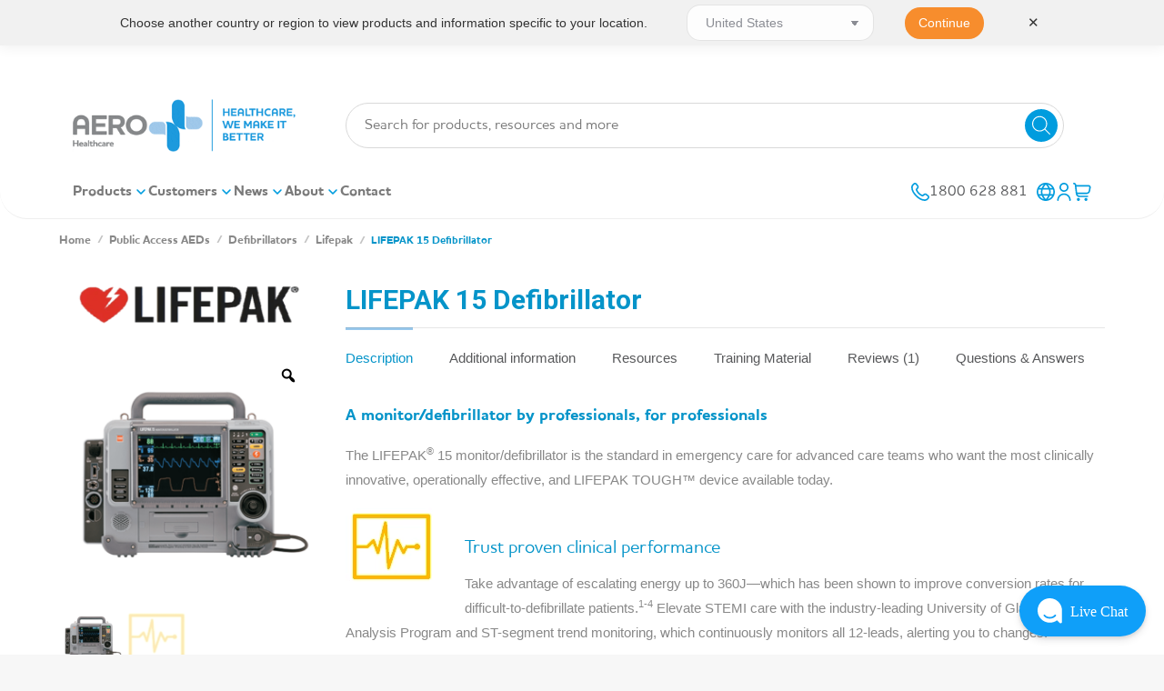

--- FILE ---
content_type: text/html
request_url: https://aerohealthcare.com/product/lifepak-15-monitor-defibrillator/
body_size: 114553
content:
<!DOCTYPE html>
<!--[if !(IE 6) | !(IE 7) | !(IE 8)  ]><!-->
<html lang="en-AU" class="no-js">
<!--<![endif]-->
<head>
	<meta charset="UTF-8" />
		<meta name="viewport" content="width=device-width, initial-scale=1, maximum-scale=1, user-scalable=0">
			<link rel="profile" href="https://gmpg.org/xfn/11" />
	
            <script async src='https://obseu.bmccfortress.com/i/8e0cb1166a0fa3f277af6378a3442a4e.js' class='ct_clicktrue'></script>
            <script async src='https://www.clickcease.com/monitor/stat.js'>
            </script>
        <meta name='robots' content='index, follow, max-image-preview:large, max-snippet:-1, max-video-preview:-1' />
<script id="cookieyes" type="text/javascript" src="https://cdn-cookieyes.com/client_data/10121a8a41bf03dfd4e70e6a/script.js"></script>
	<!-- This site is optimized with the Yoast SEO Premium plugin v23.8 (Yoast SEO v23.8) - https://yoast.com/wordpress/plugins/seo/ -->
	<title>LIFEPAK 15 Defibrillator | Aero Healthcare</title>
<link data-rocket-preload as="style" href="https://fonts.googleapis.com/css?family=Roboto%3A400%2C600%2C700%2Cbold%7CRoboto%20Condensed%3A400%2C600%2C700%7CRoboto%3A400&#038;display=swap" rel="preload">
<link href="https://fonts.googleapis.com/css?family=Roboto%3A400%2C600%2C700%2Cbold%7CRoboto%20Condensed%3A400%2C600%2C700%7CRoboto%3A400&#038;display=swap" media="print" onload="this.media=&#039;all&#039;" rel="stylesheet">
<noscript><link rel="stylesheet" href="https://fonts.googleapis.com/css?family=Roboto%3A400%2C600%2C700%2Cbold%7CRoboto%20Condensed%3A400%2C600%2C700%7CRoboto%3A400&#038;display=swap"></noscript>
	<meta name="description" content="LIFEPAK 15 Defibrillator" />
	<link rel="canonical" href="https://aerohealthcare.com/product/lifepak-15-monitor-defibrillator/" />
	<meta property="og:locale" content="en_US" />
	<meta property="og:type" content="article" />
	<meta property="og:title" content="LIFEPAK 15 Defibrillator" />
	<meta property="og:description" content="LIFEPAK 15 Defibrillator" />
	<meta property="og:url" content="https://aerohealthcare.com/product/lifepak-15-monitor-defibrillator/" />
	<meta property="og:site_name" content="Aero Healthcare" />
	<meta property="article:publisher" content="https://www.facebook.com/AeroHealthcare/" />
	<meta property="article:modified_time" content="2026-01-27T15:08:25+00:00" />
	<meta property="og:image" content="https://cdn.aerohealthcare.com/wp-content/uploads/2024/10/99577-001386_01_1000px_fe34d59e3c5fb0ebc1ba9ebb347debd3.png" />
	<meta property="og:image:width" content="1000" />
	<meta property="og:image:height" content="1000" />
	<meta property="og:image:type" content="image/png" />
	<meta name="twitter:card" content="summary_large_image" />
	<meta name="twitter:site" content="@AeroHealthcare" />
	<meta name="twitter:label1" content="Est. reading time" />
	<meta name="twitter:data1" content="1 minute" />
	<script type="application/ld+json" class="yoast-schema-graph">{"@context":"https://schema.org","@graph":[{"@type":["WebPage","ItemPage"],"@id":"https://aerohealthcare.com/product/lifepak-15-monitor-defibrillator/","url":"https://aerohealthcare.com/product/lifepak-15-monitor-defibrillator/","name":"LIFEPAK 15 Defibrillator | Aero Healthcare","isPartOf":{"@id":"https://aerohealthcare.com/#website"},"primaryImageOfPage":{"@id":"https://aerohealthcare.com/product/lifepak-15-monitor-defibrillator/#primaryimage"},"image":{"@id":"https://aerohealthcare.com/product/lifepak-15-monitor-defibrillator/#primaryimage"},"thumbnailUrl":"https://cdn.aerohealthcare.com/wp-content/uploads/2024/10/99577-001386_01_1000px_fe34d59e3c5fb0ebc1ba9ebb347debd3.png","datePublished":"2021-04-29T03:33:22+00:00","dateModified":"2026-01-27T15:08:25+00:00","description":"LIFEPAK 15 Defibrillator","breadcrumb":{"@id":"https://aerohealthcare.com/product/lifepak-15-monitor-defibrillator/#breadcrumb"},"inLanguage":"en-AU","potentialAction":[{"@type":"ReadAction","target":["https://aerohealthcare.com/product/lifepak-15-monitor-defibrillator/"]}]},{"@type":"ImageObject","inLanguage":"en-AU","@id":"https://aerohealthcare.com/product/lifepak-15-monitor-defibrillator/#primaryimage","url":"https://cdn.aerohealthcare.com/wp-content/uploads/2024/10/99577-001386_01_1000px_fe34d59e3c5fb0ebc1ba9ebb347debd3.png","contentUrl":"https://cdn.aerohealthcare.com/wp-content/uploads/2024/10/99577-001386_01_1000px_fe34d59e3c5fb0ebc1ba9ebb347debd3.png","width":1000,"height":1000,"caption":"99577-001386_01_1000px_fe34d59e3c5fb0ebc1ba9ebb347debd3.png"},{"@type":"BreadcrumbList","@id":"https://aerohealthcare.com/product/lifepak-15-monitor-defibrillator/#breadcrumb","itemListElement":[{"@type":"ListItem","position":1,"name":"Home","item":"https://aerohealthcare.com/"},{"@type":"ListItem","position":2,"name":"Products","item":"https://aerohealthcare.com/shop/"},{"@type":"ListItem","position":3,"name":"LIFEPAK 15 Defibrillator"}]},{"@type":"WebSite","@id":"https://aerohealthcare.com/#website","url":"https://aerohealthcare.com/","name":"Aero Healthcare","description":"| We Make It Better","publisher":{"@id":"https://aerohealthcare.com/#organization"},"potentialAction":[{"@type":"SearchAction","target":{"@type":"EntryPoint","urlTemplate":"https://aerohealthcare.com/?s={search_term_string}"},"query-input":{"@type":"PropertyValueSpecification","valueRequired":true,"valueName":"search_term_string"}}],"inLanguage":"en-AU"},{"@type":"Organization","@id":"https://aerohealthcare.com/#organization","name":"Aero Healthcare","url":"https://aerohealthcare.com/","logo":{"@type":"ImageObject","inLanguage":"en-AU","@id":"https://aerohealthcare.com/#/schema/logo/image/","url":"https://aerohealthcare.com/wp-content/uploads/2019/09/Aero-Healthcare-Citations-Logo.jpg","contentUrl":"https://aerohealthcare.com/wp-content/uploads/2019/09/Aero-Healthcare-Citations-Logo.jpg","width":1181,"height":590,"caption":"Aero Healthcare"},"image":{"@id":"https://aerohealthcare.com/#/schema/logo/image/"},"sameAs":["https://www.facebook.com/AeroHealthcare/","https://x.com/AeroHealthcare","https://www.linkedin.com/showcase/aero-healthcare-australia-/"]}]}</script>
	<!-- / Yoast SEO Premium plugin. -->


<link rel='dns-prefetch' href='//a.omappapi.com' />
<link rel='dns-prefetch' href='//unpkg.com' />
<link rel='dns-prefetch' href='//fonts.googleapis.com' />
<link rel='dns-prefetch' href='//cdn.aerohealthcare.com' />
<link rel='dns-prefetch' href='//www.googletagmanager.com' />
<link href='https://fonts.gstatic.com' crossorigin rel='preconnect' />
<link href='https://cdn.aerohealthcare.com' rel='preconnect' />
<link rel="alternate" type="application/rss+xml" title="Aero Healthcare &raquo; Feed" href="https://aerohealthcare.com/feed/" />
<link rel="alternate" type="application/rss+xml" title="Aero Healthcare &raquo; Comments Feed" href="https://aerohealthcare.com/comments/feed/" />
<link rel="alternate" type="application/rss+xml" title="Aero Healthcare &raquo; LIFEPAK 15 Defibrillator Comments Feed" href="https://aerohealthcare.com/product/lifepak-15-monitor-defibrillator/feed/" />
		<!-- This site uses the Google Analytics by MonsterInsights plugin v9.11.1 - Using Analytics tracking - https://www.monsterinsights.com/ -->
							<script src="//www.googletagmanager.com/gtag/js?id=G-ZZTNH18S2G"  data-cfasync="false" data-wpfc-render="false" type="text/javascript" async></script>
			<script data-cfasync="false" data-wpfc-render="false" type="text/javascript">
				var mi_version = '9.11.1';
				var mi_track_user = true;
				var mi_no_track_reason = '';
								var MonsterInsightsDefaultLocations = {"page_location":"https:\/\/aerohealthcare.com\/product\/lifepak-15-monitor-defibrillator\/"};
								if ( typeof MonsterInsightsPrivacyGuardFilter === 'function' ) {
					var MonsterInsightsLocations = (typeof MonsterInsightsExcludeQuery === 'object') ? MonsterInsightsPrivacyGuardFilter( MonsterInsightsExcludeQuery ) : MonsterInsightsPrivacyGuardFilter( MonsterInsightsDefaultLocations );
				} else {
					var MonsterInsightsLocations = (typeof MonsterInsightsExcludeQuery === 'object') ? MonsterInsightsExcludeQuery : MonsterInsightsDefaultLocations;
				}

								var disableStrs = [
										'ga-disable-G-ZZTNH18S2G',
									];

				/* Function to detect opted out users */
				function __gtagTrackerIsOptedOut() {
					for (var index = 0; index < disableStrs.length; index++) {
						if (document.cookie.indexOf(disableStrs[index] + '=true') > -1) {
							return true;
						}
					}

					return false;
				}

				/* Disable tracking if the opt-out cookie exists. */
				if (__gtagTrackerIsOptedOut()) {
					for (var index = 0; index < disableStrs.length; index++) {
						window[disableStrs[index]] = true;
					}
				}

				/* Opt-out function */
				function __gtagTrackerOptout() {
					for (var index = 0; index < disableStrs.length; index++) {
						document.cookie = disableStrs[index] + '=true; expires=Thu, 31 Dec 2099 23:59:59 UTC; path=/';
						window[disableStrs[index]] = true;
					}
				}

				if ('undefined' === typeof gaOptout) {
					function gaOptout() {
						__gtagTrackerOptout();
					}
				}
								window.dataLayer = window.dataLayer || [];

				window.MonsterInsightsDualTracker = {
					helpers: {},
					trackers: {},
				};
				if (mi_track_user) {
					function __gtagDataLayer() {
						dataLayer.push(arguments);
					}

					function __gtagTracker(type, name, parameters) {
						if (!parameters) {
							parameters = {};
						}

						if (parameters.send_to) {
							__gtagDataLayer.apply(null, arguments);
							return;
						}

						if (type === 'event') {
														parameters.send_to = monsterinsights_frontend.v4_id;
							var hookName = name;
							if (typeof parameters['event_category'] !== 'undefined') {
								hookName = parameters['event_category'] + ':' + name;
							}

							if (typeof MonsterInsightsDualTracker.trackers[hookName] !== 'undefined') {
								MonsterInsightsDualTracker.trackers[hookName](parameters);
							} else {
								__gtagDataLayer('event', name, parameters);
							}
							
						} else {
							__gtagDataLayer.apply(null, arguments);
						}
					}

					__gtagTracker('js', new Date());
					__gtagTracker('set', {
						'developer_id.dZGIzZG': true,
											});
					if ( MonsterInsightsLocations.page_location ) {
						__gtagTracker('set', MonsterInsightsLocations);
					}
										__gtagTracker('config', 'G-ZZTNH18S2G', {"allow_anchor":"true","forceSSL":"true","link_attribution":"true","page_path":location.pathname + location.search + location.hash} );
										window.gtag = __gtagTracker;										(function () {
						/* https://developers.google.com/analytics/devguides/collection/analyticsjs/ */
						/* ga and __gaTracker compatibility shim. */
						var noopfn = function () {
							return null;
						};
						var newtracker = function () {
							return new Tracker();
						};
						var Tracker = function () {
							return null;
						};
						var p = Tracker.prototype;
						p.get = noopfn;
						p.set = noopfn;
						p.send = function () {
							var args = Array.prototype.slice.call(arguments);
							args.unshift('send');
							__gaTracker.apply(null, args);
						};
						var __gaTracker = function () {
							var len = arguments.length;
							if (len === 0) {
								return;
							}
							var f = arguments[len - 1];
							if (typeof f !== 'object' || f === null || typeof f.hitCallback !== 'function') {
								if ('send' === arguments[0]) {
									var hitConverted, hitObject = false, action;
									if ('event' === arguments[1]) {
										if ('undefined' !== typeof arguments[3]) {
											hitObject = {
												'eventAction': arguments[3],
												'eventCategory': arguments[2],
												'eventLabel': arguments[4],
												'value': arguments[5] ? arguments[5] : 1,
											}
										}
									}
									if ('pageview' === arguments[1]) {
										if ('undefined' !== typeof arguments[2]) {
											hitObject = {
												'eventAction': 'page_view',
												'page_path': arguments[2],
											}
										}
									}
									if (typeof arguments[2] === 'object') {
										hitObject = arguments[2];
									}
									if (typeof arguments[5] === 'object') {
										Object.assign(hitObject, arguments[5]);
									}
									if ('undefined' !== typeof arguments[1].hitType) {
										hitObject = arguments[1];
										if ('pageview' === hitObject.hitType) {
											hitObject.eventAction = 'page_view';
										}
									}
									if (hitObject) {
										action = 'timing' === arguments[1].hitType ? 'timing_complete' : hitObject.eventAction;
										hitConverted = mapArgs(hitObject);
										__gtagTracker('event', action, hitConverted);
									}
								}
								return;
							}

							function mapArgs(args) {
								var arg, hit = {};
								var gaMap = {
									'eventCategory': 'event_category',
									'eventAction': 'event_action',
									'eventLabel': 'event_label',
									'eventValue': 'event_value',
									'nonInteraction': 'non_interaction',
									'timingCategory': 'event_category',
									'timingVar': 'name',
									'timingValue': 'value',
									'timingLabel': 'event_label',
									'page': 'page_path',
									'location': 'page_location',
									'title': 'page_title',
									'referrer' : 'page_referrer',
								};
								for (arg in args) {
																		if (!(!args.hasOwnProperty(arg) || !gaMap.hasOwnProperty(arg))) {
										hit[gaMap[arg]] = args[arg];
									} else {
										hit[arg] = args[arg];
									}
								}
								return hit;
							}

							try {
								f.hitCallback();
							} catch (ex) {
							}
						};
						__gaTracker.create = newtracker;
						__gaTracker.getByName = newtracker;
						__gaTracker.getAll = function () {
							return [];
						};
						__gaTracker.remove = noopfn;
						__gaTracker.loaded = true;
						window['__gaTracker'] = __gaTracker;
					})();
									} else {
										console.log("");
					(function () {
						function __gtagTracker() {
							return null;
						}

						window['__gtagTracker'] = __gtagTracker;
						window['gtag'] = __gtagTracker;
					})();
									}
			</script>
										<script data-cfasync="false" data-wpfc-render="false" type="text/javascript">
								
		if ( typeof __gtagTracker === 'function' ) { __gtagTracker( 'config', 'AW-8089285674', {} ); }
							</script>
											<!-- / Google Analytics by MonsterInsights -->
				<script data-cfasync="false" data-wpfc-render="false" type="text/javascript">
			window.MonsterInsightsDualTracker.helpers.mapProductItem = function (uaItem) {
				var prefixIndex, prefixKey, mapIndex;
				
				var toBePrefixed = ['id', 'name', 'list_name', 'brand', 'category', 'variant'];

				var item = {};

				var fieldMap = {
					'price': 'price',
					'list_position': 'index',
					'quantity': 'quantity',
					'position': 'index',
				};

				for (mapIndex in fieldMap) {
					if (uaItem.hasOwnProperty(mapIndex)) {
						item[fieldMap[mapIndex]] = uaItem[mapIndex];
					}
				}

				for (prefixIndex = 0; prefixIndex < toBePrefixed.length; prefixIndex++) {
					prefixKey = toBePrefixed[prefixIndex];
					if (typeof uaItem[prefixKey] !== 'undefined') {
						item['item_' + prefixKey] = uaItem[prefixKey];
					}
				}

				return item;
			};

			MonsterInsightsDualTracker.trackers['view_item_list'] = function (parameters) {
				var items = parameters.items;
				var listName, itemIndex, item, itemListName;
				var lists = {
					'_': {items: [], 'send_to': monsterinsights_frontend.v4_id},
				};

				for (itemIndex = 0; itemIndex < items.length; itemIndex++) {
					item = MonsterInsightsDualTracker.helpers.mapProductItem(items[itemIndex]);

					if (typeof item['item_list_name'] === 'undefined') {
						lists['_'].items.push(item);
					} else {
						itemListName = item['item_list_name'];
						if (typeof lists[itemListName] === 'undefined') {
							lists[itemListName] = {
								'items': [],
								'item_list_name': itemListName,
								'send_to': monsterinsights_frontend.v4_id,
							};
						}

						lists[itemListName].items.push(item);
					}
				}

				for (listName in lists) {
					__gtagDataLayer('event', 'view_item_list', lists[listName]);
				}
			};

			MonsterInsightsDualTracker.trackers['select_content'] = function (parameters) {
				const items = parameters.items.map(MonsterInsightsDualTracker.helpers.mapProductItem);
				__gtagDataLayer('event', 'select_item', {items: items, send_to: parameters.send_to});
			};

			MonsterInsightsDualTracker.trackers['view_item'] = function (parameters) {
				const items = parameters.items.map(MonsterInsightsDualTracker.helpers.mapProductItem);
				__gtagDataLayer('event', 'view_item', {items: items, send_to: parameters.send_to});
			};
		</script>
			<script data-cfasync="false" data-wpfc-render="false" type="text/javascript">
		if (window.hasOwnProperty('MonsterInsightsDualTracker')){
			window.MonsterInsightsDualTracker.trackers['form:impression'] = function (parameters) {
				__gtagDataLayer('event', 'form_impression', {
					form_id: parameters.event_label,
					content_type: 'form',
					non_interaction: true,
					send_to: parameters.send_to,
				});
			};

			window.MonsterInsightsDualTracker.trackers['form:conversion'] = function (parameters) {
				__gtagDataLayer('event', 'generate_lead', {
					form_id: parameters.event_label,
					send_to: parameters.send_to,
				});
			};
		}
	</script>
	<link rel='stylesheet' id='berocket_aapf_widget-style-css' href='https://cdn.aerohealthcare.com/wp-content/plugins/woocommerce-ajax-filters/assets/frontend/css/fullmain.min.css' type='text/css' media='all' />
<style id='wp-emoji-styles-inline-css' type='text/css'>

	img.wp-smiley, img.emoji {
		display: inline !important;
		border: none !important;
		box-shadow: none !important;
		height: 1em !important;
		width: 1em !important;
		margin: 0 0.07em !important;
		vertical-align: -0.1em !important;
		background: none !important;
		padding: 0 !important;
	}
</style>
<link data-minify="1" rel='stylesheet' id='cr-frontend-css-css' href='https://cdn.aerohealthcare.com/wp-content/cache/min/1/wp-content/plugins/customer-reviews-woocommerce/css/frontend.css?ver=1769142938' type='text/css' media='all' />
<link data-minify="1" rel='stylesheet' id='twenty20-css' href='https://cdn.aerohealthcare.com/wp-content/cache/min/1/wp-content/plugins/twenty20/assets/css/twenty20.css?ver=1769142938' type='text/css' media='all' />
<link data-minify="1" rel='stylesheet' id='woocommerce-print-products-css' href='https://cdn.aerohealthcare.com/wp-content/cache/min/1/wp-content/plugins/woocommerce-print-products/public/css/woocommerce-print-products-public.css?ver=1769142938' type='text/css' media='all' />
<link rel='stylesheet' id='photoswipe-css' href='https://cdn.aerohealthcare.com/wp-content/plugins/woocommerce/assets/css/photoswipe/photoswipe.min.css' type='text/css' media='all' />
<link rel='stylesheet' id='photoswipe-default-skin-css' href='https://cdn.aerohealthcare.com/wp-content/plugins/woocommerce/assets/css/photoswipe/default-skin/default-skin.min.css' type='text/css' media='all' />
<style id='woocommerce-inline-inline-css' type='text/css'>
.woocommerce form .form-row .required { visibility: visible; }
</style>
<link data-minify="1" rel='stylesheet' id='woo-variation-gallery-slider-css' href='https://cdn.aerohealthcare.com/wp-content/cache/min/1/wp-content/plugins/woo-variation-gallery/assets/css/slick.min.css?ver=1769142938' type='text/css' media='all' />
<link data-minify="1" rel='stylesheet' id='dashicons-css' href='https://cdn.aerohealthcare.com/wp-content/cache/min/1/wp-includes/css/dashicons.min.css?ver=1769142938' type='text/css' media='all' />
<style id='dashicons-inline-css' type='text/css'>
[data-font="Dashicons"]:before {font-family: 'Dashicons' !important;content: attr(data-icon) !important;speak: none !important;font-weight: normal !important;font-variant: normal !important;text-transform: none !important;line-height: 1 !important;font-style: normal !important;-webkit-font-smoothing: antialiased !important;-moz-osx-font-smoothing: grayscale !important;}
</style>
<link rel='stylesheet' id='woo-variation-gallery-css' href='https://cdn.aerohealthcare.com/wp-content/plugins/woo-variation-gallery/assets/css/frontend.min.css' type='text/css' media='all' />
<style id='woo-variation-gallery-inline-css' type='text/css'>
:root {--wvg-thumbnail-item: 4;--wvg-thumbnail-item-gap: 0px;--wvg-single-image-size: 600px;--wvg-gallery-width: 100%;--wvg-gallery-margin: 30px;}/* Default Width */.woo-variation-product-gallery {max-width: 100% !important;width: 100%;}/* Medium Devices, Desktops */@media only screen and (max-width: 992px) {.woo-variation-product-gallery {width: 285px;max-width: 100% !important;}}/* Small Devices, Tablets */@media only screen and (max-width: 768px) {.woo-variation-product-gallery {width: 285px;max-width: 100% !important;}}/* Extra Small Devices, Phones */@media only screen and (max-width: 480px) {.woo-variation-product-gallery {width: 295px;max-width: 100% !important;}}
</style>
<link rel='stylesheet' id='wpforms-form-locker-frontend-css' href='https://cdn.aerohealthcare.com/wp-content/plugins/wpforms-form-locker/assets/css/frontend.min.css' type='text/css' media='all' />
<link rel='stylesheet' id='dgwt-wcas-style-css' href='https://cdn.aerohealthcare.com/wp-content/plugins/ajax-search-for-woocommerce-premium/assets/css/style.min.css' type='text/css' media='all' />
<link rel='stylesheet' id='parent-style-css' href='https://cdn.aerohealthcare.com/wp-content/themes/dt-the7/style.css' type='text/css' media='all' />
<link data-minify="1" rel='stylesheet' id='the7-font-css' href='https://cdn.aerohealthcare.com/wp-content/cache/min/1/wp-content/themes/dt-the7/fonts/icomoon-the7-font/icomoon-the7-font.min.css?ver=1769142938' type='text/css' media='all' />
<link data-minify="1" rel='stylesheet' id='the7-awesome-fonts-css' href='https://cdn.aerohealthcare.com/wp-content/cache/min/1/wp-content/themes/dt-the7/fonts/FontAwesome/css/all.min.css?ver=1769142938' type='text/css' media='all' />
<link rel='stylesheet' id='the7-awesome-fonts-back-css' href='https://cdn.aerohealthcare.com/wp-content/themes/dt-the7/fonts/FontAwesome/back-compat.min.css' type='text/css' media='all' />
<link data-minify="1" rel='stylesheet' id='the7-Defaults-css' href='https://cdn.aerohealthcare.com/wp-content/cache/min/1/wp-content/uploads/smile_fonts/Defaults/Defaults.css?ver=1769142938' type='text/css' media='all' />
<link data-minify="1" rel='stylesheet' id='dflip-icons-style-css' href='https://cdn.aerohealthcare.com/wp-content/cache/min/1/wp-content/plugins/dflip/assets/css/themify-icons.min.css?ver=1769142938' type='text/css' media='all' />
<link rel='stylesheet' id='dflip-style-css' href='https://cdn.aerohealthcare.com/wp-content/plugins/dflip/assets/css/dflip.min.css' type='text/css' media='all' />
<link data-minify="1" rel='stylesheet' id='pwb-styles-frontend-css' href='https://cdn.aerohealthcare.com/wp-content/cache/min/1/wp-content/plugins/perfect-woocommerce-brands/build/frontend/css/style.css?ver=1769142938' type='text/css' media='all' />
<link data-minify="1" rel='stylesheet' id='slb_core-css' href='https://cdn.aerohealthcare.com/wp-content/cache/min/1/wp-content/plugins/simple-lightbox/client/css/app.css?ver=1769142938' type='text/css' media='all' />
<link data-minify="1" rel='stylesheet' id='js_composer_custom_css-css' href='https://cdn.aerohealthcare.com/wp-content/cache/min/1/wp-content/uploads/js_composer/custom.css?ver=1769142938' type='text/css' media='all' />
<link data-minify="1" rel='stylesheet' id='yith_ywraq_frontend-css' href='https://cdn.aerohealthcare.com/wp-content/cache/min/1/wp-content/plugins/yith-woocommerce-request-a-quote-premium/assets/css/ywraq-frontend.css?ver=1769142938' type='text/css' media='all' />
<style id='yith_ywraq_frontend-inline-css' type='text/css'>
:root {
		--ywraq_layout_button_bg_color: #ed1c24;
		--ywraq_layout_button_bg_color_hover: #044a80;
		--ywraq_layout_button_border_color: ;
		--ywraq_layout_button_border_color_hover: ;
		--ywraq_layout_button_color: #fff;
		--ywraq_layout_button_color_hover: #fff;
		
		--ywraq_checkout_button_bg_color: #0066b4;
		--ywraq_checkout_button_bg_color_hover: #044a80;
		--ywraq_checkout_button_border_color: #0066b4;
		--ywraq_checkout_button_border_color_hover: #044a80;
		--ywraq_checkout_button_color: #ffffff;
		--ywraq_checkout_button_color_hover: #ffffff;
		
		--ywraq_accept_button_bg_color: #0066b4;
		--ywraq_accept_button_bg_color_hover: #044a80;
		--ywraq_accept_button_border_color: #0066b4;
		--ywraq_accept_button_border_color_hover: #044a80;
		--ywraq_accept_button_color: #ffffff;
		--ywraq_accept_button_color_hover: #ffffff;
		
		--ywraq_reject_button_bg_color: transparent;
		--ywraq_reject_button_bg_color_hover: #CC2B2B;
		--ywraq_reject_button_border_color: #CC2B2B;
		--ywraq_reject_button_border_color_hover: #CC2B2B;
		--ywraq_reject_button_color: #CC2B2B;
		--ywraq_reject_button_color_hover: #ffffff;
		}		

.cart button.single_add_to_cart_button, .cart a.single_add_to_cart_button{
	                 display:none!important;
	                }
</style>

<link rel='stylesheet' id='dt-main-css' href='https://cdn.aerohealthcare.com/wp-content/themes/dt-the7/css/main.min.css' type='text/css' media='all' />
<link rel='stylesheet' id='the7-custom-scrollbar-css' href='https://cdn.aerohealthcare.com/wp-content/themes/dt-the7/lib/custom-scrollbar/custom-scrollbar.min.css' type='text/css' media='all' />
<link rel='stylesheet' id='the7-wpbakery-css' href='https://cdn.aerohealthcare.com/wp-content/themes/dt-the7/css/wpbakery.min.css' type='text/css' media='all' />
<link rel='stylesheet' id='the7-core-css' href='https://cdn.aerohealthcare.com/wp-content/plugins/dt-the7-core/assets/css/post-type.min.css' type='text/css' media='all' />
<link data-minify="1" rel='stylesheet' id='the7-css-vars-css' href='https://cdn.aerohealthcare.com/wp-content/cache/min/1/wp-content/uploads/the7-css/css-vars.css?ver=1769142938' type='text/css' media='all' />
<link data-minify="1" rel='stylesheet' id='dt-custom-css' href='https://cdn.aerohealthcare.com/wp-content/cache/min/1/wp-content/uploads/the7-css/custom.css?ver=1769142938' type='text/css' media='all' />
<link data-minify="1" rel='stylesheet' id='wc-dt-custom-css' href='https://cdn.aerohealthcare.com/wp-content/cache/min/1/wp-content/uploads/the7-css/compatibility/wc-dt-custom.css?ver=1769142938' type='text/css' media='all' />
<link data-minify="1" rel='stylesheet' id='dt-media-css' href='https://cdn.aerohealthcare.com/wp-content/cache/min/1/wp-content/uploads/the7-css/media.css?ver=1769142938' type='text/css' media='all' />
<link data-minify="1" rel='stylesheet' id='the7-mega-menu-css' href='https://cdn.aerohealthcare.com/wp-content/cache/min/1/wp-content/uploads/the7-css/mega-menu.css?ver=1769142938' type='text/css' media='all' />
<link data-minify="1" rel='stylesheet' id='the7-elements-albums-portfolio-css' href='https://cdn.aerohealthcare.com/wp-content/cache/min/1/wp-content/uploads/the7-css/the7-elements-albums-portfolio.css?ver=1769142938' type='text/css' media='all' />
<link data-minify="1" rel='stylesheet' id='the7-elements-css' href='https://cdn.aerohealthcare.com/wp-content/cache/min/1/wp-content/uploads/the7-css/post-type-dynamic.css?ver=1769142938' type='text/css' media='all' />
<link rel='stylesheet' id='ubermenu-css' href='https://cdn.aerohealthcare.com/wp-content/plugins/ubermenu/pro/assets/css/ubermenu.min.css' type='text/css' media='all' />
<link data-minify="1" rel='stylesheet' id='ubermenu-minimal-css' href='https://cdn.aerohealthcare.com/wp-content/cache/min/1/wp-content/plugins/ubermenu/assets/css/skins/minimal.css?ver=1769142938' type='text/css' media='all' />
<link data-minify="1" rel='stylesheet' id='smo_fancybox-css' href='https://cdn.aerohealthcare.com/wp-content/cache/min/1/wp-content/plugins/ubermenu/assets/js/fancybox.css?ver=1769142938' type='text/css' media='all' />
<link data-minify="1" rel='stylesheet' id='smo_custom-css' href='https://cdn.aerohealthcare.com/wp-content/cache/min/1/wp-content/plugins/ubermenu/assets/css/smo_custom.css?ver=1769142938' type='text/css' media='all' />
<link data-minify="1" rel='stylesheet' id='ubermenu-font-awesome-all-css' href='https://cdn.aerohealthcare.com/wp-content/cache/min/1/wp-content/plugins/ubermenu/assets/fontawesome/css/all.min.css?ver=1769142938' type='text/css' media='all' />
<link data-minify="1" rel='stylesheet' id='style-css' href='https://cdn.aerohealthcare.com/wp-content/cache/min/1/wp-content/themes/Aero_2018_v4/style.css?ver=1769142938' type='text/css' media='all' />
<link rel='stylesheet' id='the7-elementor-global-css' href='https://cdn.aerohealthcare.com/wp-content/themes/dt-the7/css/compatibility/elementor/elementor-global.min.css' type='text/css' media='all' />
<link data-minify="1" rel='stylesheet' id='ekit-widget-styles-css' href='https://cdn.aerohealthcare.com/wp-content/cache/min/1/wp-content/plugins/elementskit-lite/widgets/init/assets/css/widget-styles.css?ver=1769142938' type='text/css' media='all' />
<link data-minify="1" rel='stylesheet' id='ekit-widget-styles-pro-css' href='https://cdn.aerohealthcare.com/wp-content/cache/min/1/wp-content/plugins/elementskit/widgets/init/assets/css/widget-styles-pro.css?ver=1769142938' type='text/css' media='all' />
<link data-minify="1" rel='stylesheet' id='ekit-responsive-css' href='https://cdn.aerohealthcare.com/wp-content/cache/min/1/wp-content/plugins/elementskit-lite/widgets/init/assets/css/responsive.css?ver=1769142938' type='text/css' media='all' />
<link rel='stylesheet' id='elementor-frontend-css' href='https://cdn.aerohealthcare.com/wp-content/plugins/elementor/assets/css/frontend.min.css' type='text/css' media='all' />
<link rel='stylesheet' id='eael-general-css' href='https://cdn.aerohealthcare.com/wp-content/plugins/essential-addons-for-elementor-lite/assets/front-end/css/view/general.min.css' type='text/css' media='all' />
<style id='rocket-lazyload-inline-css' type='text/css'>
.rll-youtube-player{position:relative;padding-bottom:56.23%;height:0;overflow:hidden;max-width:100%;}.rll-youtube-player:focus-within{outline: 2px solid currentColor;outline-offset: 5px;}.rll-youtube-player iframe{position:absolute;top:0;left:0;width:100%;height:100%;z-index:100;background:0 0}.rll-youtube-player img{bottom:0;display:block;left:0;margin:auto;max-width:100%;width:100%;position:absolute;right:0;top:0;border:none;height:auto;-webkit-transition:.4s all;-moz-transition:.4s all;transition:.4s all}.rll-youtube-player img:hover{-webkit-filter:brightness(75%)}.rll-youtube-player .play{height:100%;width:100%;left:0;top:0;position:absolute;background:url(https://cdn.aerohealthcare.com/wp-content/plugins/wp-rocket/assets/img/youtube.png) no-repeat center;background-color: transparent !important;cursor:pointer;border:none;}.wp-embed-responsive .wp-has-aspect-ratio .rll-youtube-player{position:absolute;padding-bottom:0;width:100%;height:100%;top:0;bottom:0;left:0;right:0}
</style>
<script type="text/template" id="tmpl-variation-template">
	<div class="woocommerce-variation-description">{{{ data.variation.variation_description }}}</div>
	<div class="woocommerce-variation-price">{{{ data.variation.price_html }}}</div>
	<div class="woocommerce-variation-availability">{{{ data.variation.availability_html }}}</div>
</script>
<script type="text/template" id="tmpl-unavailable-variation-template">
	<p>Sorry, this product is unavailable. Please choose a different combination.</p>
</script>
<script type="text/javascript" src="https://cdn.aerohealthcare.com/wp-includes/js/jquery/jquery.min.js" id="jquery-core-js"></script>
<script type="text/javascript" src="https://cdn.aerohealthcare.com/wp-includes/js/jquery/jquery-migrate.min.js" id="jquery-migrate-js"></script>
<script type="text/javascript" id="clickceaseFrontEnd-js-extra">
/* <![CDATA[ */
var ajax_obj = {"cc_nonce":"5d6d0674f2","ajax_url":"https:\/\/aerohealthcare.com\/wp-admin\/admin-ajax.php","ajax_action":"validate_clickcease_response"};
/* ]]> */
</script>
<script type="text/javascript" src="https://cdn.aerohealthcare.com/wp-content/plugins/clickcease-click-fraud-protection/includes/assets/js/front-end.js" id="clickceaseFrontEnd-js"></script>
<script type="text/javascript" src="https://cdn.aerohealthcare.com/wp-content/plugins/google-analytics-premium/assets/js/frontend-gtag.min.js" id="monsterinsights-frontend-script-js" async="async" data-wp-strategy="async"></script>
<script data-cfasync="false" data-wpfc-render="false" type="text/javascript" id='monsterinsights-frontend-script-js-extra'>/* <![CDATA[ */
var monsterinsights_frontend = {"js_events_tracking":"true","download_extensions":"doc,pdf,ppt,zip,xls,docx,pptx,xlsx","inbound_paths":"[{\"path\":\"\\\/go\\\/\",\"label\":\"affiliate\"},{\"path\":\"\\\/recommend\\\/\",\"label\":\"affiliate\"}]","home_url":"https:\/\/aerohealthcare.com","hash_tracking":"true","v4_id":"G-ZZTNH18S2G"};/* ]]> */
</script>
<script type="text/javascript" src="https://cdn.aerohealthcare.com/wp-content/plugins/woocommerce/assets/js/jquery-blockui/jquery.blockUI.min.js" id="jquery-blockui-js" data-wp-strategy="defer"></script>
<script type="text/javascript" id="wc-add-to-cart-js-extra">
/* <![CDATA[ */
var wc_add_to_cart_params = {"ajax_url":"\/wp-admin\/admin-ajax.php","wc_ajax_url":"\/?wc-ajax=%%endpoint%%","i18n_view_cart":"View cart","cart_url":"https:\/\/aerohealthcare.com","is_cart":"","cart_redirect_after_add":"no"};
/* ]]> */
</script>
<script type="text/javascript" src="https://cdn.aerohealthcare.com/wp-content/plugins/woocommerce/assets/js/frontend/add-to-cart.min.js" id="wc-add-to-cart-js" data-wp-strategy="defer"></script>
<script type="text/javascript" src="https://cdn.aerohealthcare.com/wp-content/plugins/woocommerce/assets/js/zoom/jquery.zoom.min.js" id="zoom-js" defer="defer" data-wp-strategy="defer"></script>
<script type="text/javascript" src="https://cdn.aerohealthcare.com/wp-content/plugins/woocommerce/assets/js/flexslider/jquery.flexslider.min.js" id="flexslider-js" defer="defer" data-wp-strategy="defer"></script>
<script type="text/javascript" src="https://cdn.aerohealthcare.com/wp-content/plugins/woocommerce/assets/js/photoswipe/photoswipe.min.js" id="photoswipe-js" defer="defer" data-wp-strategy="defer"></script>
<script type="text/javascript" src="https://cdn.aerohealthcare.com/wp-content/plugins/woocommerce/assets/js/photoswipe/photoswipe-ui-default.min.js" id="photoswipe-ui-default-js" defer="defer" data-wp-strategy="defer"></script>
<script type="text/javascript" id="wc-single-product-js-extra">
/* <![CDATA[ */
var wc_single_product_params = {"i18n_required_rating_text":"Please select a rating","review_rating_required":"yes","flexslider":{"rtl":false,"animation":"slide","smoothHeight":true,"directionNav":false,"controlNav":"thumbnails","slideshow":false,"animationSpeed":500,"animationLoop":false,"allowOneSlide":false},"zoom_enabled":"1","zoom_options":[],"photoswipe_enabled":"1","photoswipe_options":{"shareEl":false,"closeOnScroll":false,"history":false,"hideAnimationDuration":0,"showAnimationDuration":0},"flexslider_enabled":"1"};
/* ]]> */
</script>
<script type="text/javascript" src="https://cdn.aerohealthcare.com/wp-content/plugins/woocommerce/assets/js/frontend/single-product.min.js" id="wc-single-product-js" defer="defer" data-wp-strategy="defer"></script>
<script type="text/javascript" src="https://cdn.aerohealthcare.com/wp-content/plugins/woocommerce/assets/js/js-cookie/js.cookie.min.js" id="js-cookie-js" defer="defer" data-wp-strategy="defer"></script>
<script type="text/javascript" id="woocommerce-js-extra">
/* <![CDATA[ */
var woocommerce_params = {"ajax_url":"\/wp-admin\/admin-ajax.php","wc_ajax_url":"\/?wc-ajax=%%endpoint%%"};
/* ]]> */
</script>
<script type="text/javascript" src="https://cdn.aerohealthcare.com/wp-content/plugins/woocommerce/assets/js/frontend/woocommerce.min.js" id="woocommerce-js" defer="defer" data-wp-strategy="defer"></script>
<script type="text/javascript" src="https://cdn.aerohealthcare.com/wp-content/plugins/js_composer/assets/js/vendors/woocommerce-add-to-cart.js" id="vc_woocommerce-add-to-cart-js-js"></script>
<script type="text/javascript" src="https://cdn.aerohealthcare.com/wp-includes/js/underscore.min.js" id="underscore-js"></script>
<script type="text/javascript" id="wp-util-js-extra">
/* <![CDATA[ */
var _wpUtilSettings = {"ajax":{"url":"\/wp-admin\/admin-ajax.php"}};
/* ]]> */
</script>
<script type="text/javascript" src="https://cdn.aerohealthcare.com/wp-includes/js/wp-util.min.js" id="wp-util-js"></script>
<script type="text/javascript" id="dt-above-fold-js-extra">
/* <![CDATA[ */
var dtLocal = {"themeUrl":"https:\/\/aerohealthcare.com\/wp-content\/themes\/dt-the7","passText":"To view this protected post, enter the password below:","moreButtonText":{"loading":"Loading...","loadMore":"Load more"},"postID":"18532","ajaxurl":"https:\/\/aerohealthcare.com\/wp-admin\/admin-ajax.php","REST":{"baseUrl":"https:\/\/aerohealthcare.com\/wp-json\/the7\/v1","endpoints":{"sendMail":"\/send-mail"}},"contactMessages":{"required":"One or more fields have an error. Please check and try again.","terms":"Please accept the privacy policy.","fillTheCaptchaError":"Please, fill the captcha."},"captchaSiteKey":"","ajaxNonce":"a4794f84cf","pageData":"","themeSettings":{"smoothScroll":"off","lazyLoading":false,"desktopHeader":{"height":130},"ToggleCaptionEnabled":"disabled","ToggleCaption":"Navigation","floatingHeader":{"showAfter":800,"showMenu":true,"height":100,"logo":{"showLogo":true,"html":"<img class=\" preload-me\" src=\"https:\/\/aerohealthcare.com\/wp-content\/uploads\/2023\/04\/Aero-Healthcare-Brand-low-1.png\" srcset=\"https:\/\/aerohealthcare.com\/wp-content\/uploads\/2023\/04\/Aero-Healthcare-Brand-low-1.png 176w, https:\/\/aerohealthcare.com\/wp-content\/uploads\/2023\/04\/Aero-Healthcare-Brand-web.png 351w\" width=\"176\" height=\"84\"   sizes=\"176px\" alt=\"Aero Healthcare\" \/>","url":"https:\/\/aerohealthcare.com\/"}},"topLine":{"floatingTopLine":{"logo":{"showLogo":false,"html":""}}},"mobileHeader":{"firstSwitchPoint":600,"secondSwitchPoint":0,"firstSwitchPointHeight":70,"secondSwitchPointHeight":60,"mobileToggleCaptionEnabled":"disabled","mobileToggleCaption":"Menu"},"stickyMobileHeaderFirstSwitch":{"logo":{"html":"<img class=\" preload-me\" src=\"https:\/\/aerohealthcare.com\/wp-content\/uploads\/2020\/06\/Aero_Logotranss.png\" srcset=\"https:\/\/aerohealthcare.com\/wp-content\/uploads\/2020\/06\/Aero_Logotranss.png 166w\" width=\"166\" height=\"67\"   sizes=\"166px\" alt=\"Aero Healthcare\" \/>"}},"stickyMobileHeaderSecondSwitch":{"logo":{"html":"<img class=\" preload-me\" src=\"https:\/\/aerohealthcare.com\/wp-content\/uploads\/2020\/06\/Aero_Logotranss.png\" srcset=\"https:\/\/aerohealthcare.com\/wp-content\/uploads\/2020\/06\/Aero_Logotranss.png 166w\" width=\"166\" height=\"67\"   sizes=\"166px\" alt=\"Aero Healthcare\" \/>"}},"sidebar":{"switchPoint":990},"boxedWidth":"1280px"},"VCMobileScreenWidth":"768","wcCartFragmentHash":"0e1d63f10b542a13443d54b336359604","elementor":{"settings":{"container_width":0}}};
var dtShare = {"shareButtonText":{"facebook":"Share on Facebook","twitter":"Tweet","pinterest":"Pin it","linkedin":"Share on Linkedin","whatsapp":"Share on Whatsapp"},"overlayOpacity":"85"};
/* ]]> */
</script>
<script type="text/javascript" src="https://cdn.aerohealthcare.com/wp-content/themes/dt-the7/js/above-the-fold.min.js" id="dt-above-fold-js"></script>
<script type="text/javascript" src="https://cdn.aerohealthcare.com/wp-content/themes/dt-the7/js/compatibility/woocommerce/woocommerce.min.js" id="dt-woocommerce-js"></script>
<script type="text/javascript" src="https://cdn.aerohealthcare.com/wp-content/plugins/ubermenu/assets/js/fancybox.umd.js" id="smo-fancybox-js"></script>
<script type="text/javascript" src="https://unpkg.com/swiper@latest/swiper-bundle.min.js" id="ubermenu-swiper-js"></script>
<script type="text/javascript" src="https://cdn.aerohealthcare.com/wp-content/plugins/ubermenu/assets/js/slider.js" id="ubermenu-slider-slick-js"></script>
<script></script><link rel="EditURI" type="application/rsd+xml" title="RSD" href="https://aerohealthcare.com/xmlrpc.php?rsd" />
<link rel="alternate" type="application/json+oembed" href="https://aerohealthcare.com/wp-json/oembed/1.0/embed?url=https%3A%2F%2Faerohealthcare.com%2Fproduct%2Flifepak-15-monitor-defibrillator%2F" />
<link rel="alternate" type="text/xml+oembed" href="https://aerohealthcare.com/wp-json/oembed/1.0/embed?url=https%3A%2F%2Faerohealthcare.com%2Fproduct%2Flifepak-15-monitor-defibrillator%2F&#038;format=xml" />
<meta name="ahrefs-site-verification" content="419270b617e3b53b046f1733328e092a18f9b6c835afe3816e0476c470884756">

<script type='application/ld+json'> 
{
  "@context": "http://www.schema.org",
  "@type": "Organization",
  "name": "Aero Healthcare",
  "telephone": "1800 628 881",
  "url": "https://aerohealthcare.com/",
  "sameAs": [
    "https://www.youtube.com/watch?time_continue=7&v=RGso39Fk7E4",
    "https://www.linkedin.com/company/aero-healthcare",
    "https://twitter.com/AeroHealthcare",
    "https://www.youtube.com/c/AerohealthcareAU",
    "https://www.facebook.com/AeroHealthcare"
  ],
  "logo": "https://aerohealthcare.com/wp-content/uploads/2019/04/Aero_Logo.png",
  "image": "https://aerohealthcare.com//wp-content/uploads/2018/06/Warehouse-n-Distribution5.jpg",
  "description": "Aero Healthcare is a 100% Australian owned and operated healthcare product manufacturer and wholesaler based in Armidale, New South Wales. Our ISO134856 certification covers a huge range of First Aid and Medical Consumables.",
  "address": {
    "@type": "PostalAddress",
    "streetAddress": "2 Cameron Drive",
    "addressLocality": "Armidale",
    "addressRegion": "New South Wales",
    "postalCode": "2350"
  }
}
 </script>

<script type='application/ld+json'> 
{
  "@context": "http://www.schema.org",
  "@type": "medicalBusiness",
  "name": "Aero Healthcare ",
  "priceRange": "wholesalePrice",
  "telephone": "1800 628 881",
  "url": "https://aerohealthcare.com/",
  "sameAs": [
    "http://www.productontology.org/doc/First_aid_kit",
    "http://www.productontology.org/doc/Automated_external_defibrillator",
    "http://www.productontology.org/doc/Bandage",
    "http://www.productontology.org/doc/Adhesive_bandage",
    "http://www.productontology.org/doc/Surgical_tape"
  ],
  "logo": "https://aerohealthcare.com/wp-content/uploads/2019/04/Aero_Logo.png",
  "image": "https://aerohealthcare.com//wp-content/uploads/2018/06/About_Us2.jpg",
  "description": "Aero Healthcare is a 100% Australian owned and operated healthcare product manufacturer headquartered in Armidale, NSW. Our ISO 134856 certification covers a huge range of First Aid and Medical Consumables. As a wholesaler, Aero Healthcare doesn’t sell directly to consumers, ensuring a constant demand for our trusted products at your business, whether you’re a reseller, retailer or pharmacist. Aero Healthcare is an authorised distributor of HeartSine defibrillators and Brayden CPR manikins. ",
  "address": {
    "@type": "PostalAddress",
    "streetAddress": "2 Cameron Drive",
    "addressLocality": "Armidale",
    "addressRegion": "New South Wales",
    "postalCode": "2350",
    "addressCountry": "Australia"
  },
  "geo": {
    "@type": "GeoCoordinates",
    "latitude": "-30.5361616",
    "longitude": "151.6093174"
  },
  "hasMap": "https://www.google.com/maps/place/Aero+Healthcare/@-30.5361616,151.6093174,17z/data=!3m1!4b1!4m6!3m5!1s0x6b9f9e37670f6853:0xa7d815cf95cfe171!8m2!3d-30.5361616!4d151.6093174!16s%2Fg%2F1hc37hw3c",
  "openingHours": "Mo, Tu, We, Th, Fr 08:00-17:00"
}
 </script>



<script type="text/javascript">
piAId = '829473';
piCId = '9684';
piHostname = 'pi.pardot.com';

(function() {
	function async_load(){
		var s = document.createElement('script'); s.type = 'text/javascript';
		s.src = ('https:' == document.location.protocol ? 'https://pi' : 'http://cdn') + '.pardot.com/pd.js';
		var c = document.getElementsByTagName('script')[0]; c.parentNode.insertBefore(s, c);
	}
	if(window.attachEvent) { window.attachEvent('onload', async_load); }
	else { window.addEventListener('load', async_load, false); }
})();
</script>

<!-- Core web CLS fix -->
<style>
#top-menu {
    position: absolute;
    visibility: hidden;
    z-index: 200;
    top: 100%;
    left: 0;
    width: 240px;
    opacity: 0;
    background: #fff;
    box-shadow: 0 0 4px rgb(0 0 0 / 20%);
}
@media screen and (max-width: 600px) {
.masthead {
min-height:70px;
}
}
</style>
<!-- Meta Pixel Code -->
<script>
!function(f,b,e,v,n,t,s)
{if(f.fbq)return;n=f.fbq=function(){n.callMethod?
n.callMethod.apply(n,arguments):n.queue.push(arguments)};
if(!f._fbq)f._fbq=n;n.push=n;n.loaded=!0;n.version='2.0';
n.queue=[];t=b.createElement(e);t.async=!0;
t.src=v;s=b.getElementsByTagName(e)[0];
s.parentNode.insertBefore(t,s)}(window, document,'script',
'https://connect.facebook.net/en_US/fbevents.js');
fbq('init', '798119503946974');
fbq('track', 'PageView');
</script>
<noscript></noscript>
<!-- End Meta Pixel Code -->

<!-- Google Tag Manager -->
<script>(function(w,d,s,l,i){w[l]=w[l]||[];w[l].push({'gtm.start':
new Date().getTime(),event:'gtm.js'});var f=d.getElementsByTagName(s)[0],
j=d.createElement(s),dl=l!='dataLayer'?'&l='+l:'';j.async=true;j.src=
'https://www.googletagmanager.com/gtm.js?id='+i+dl;f.parentNode.insertBefore(j,f);
})(window,document,'script','dataLayer','GTM-MHHDKZ4');</script>
<!-- End Google Tag Manager -->
<style id="ubermenu-custom-generated-css">
/** Font Awesome 4 Compatibility **/
.fa{font-style:normal;font-variant:normal;font-weight:normal;font-family:FontAwesome;}

/* Status: Loaded from Transient */

</style><style></style><script type="text/javascript">
(function(url){
	if(/(?:Chrome\/26\.0\.1410\.63 Safari\/537\.31|WordfenceTestMonBot)/.test(navigator.userAgent)){ return; }
	var addEvent = function(evt, handler) {
		if (window.addEventListener) {
			document.addEventListener(evt, handler, false);
		} else if (window.attachEvent) {
			document.attachEvent('on' + evt, handler);
		}
	};
	var removeEvent = function(evt, handler) {
		if (window.removeEventListener) {
			document.removeEventListener(evt, handler, false);
		} else if (window.detachEvent) {
			document.detachEvent('on' + evt, handler);
		}
	};
	var evts = 'contextmenu dblclick drag dragend dragenter dragleave dragover dragstart drop keydown keypress keyup mousedown mousemove mouseout mouseover mouseup mousewheel scroll'.split(' ');
	var logHuman = function() {
		if (window.wfLogHumanRan) { return; }
		window.wfLogHumanRan = true;
		var wfscr = document.createElement('script');
		wfscr.type = 'text/javascript';
		wfscr.async = true;
		wfscr.src = url + '&r=' + Math.random();
		(document.getElementsByTagName('head')[0]||document.getElementsByTagName('body')[0]).appendChild(wfscr);
		for (var i = 0; i < evts.length; i++) {
			removeEvent(evts[i], logHuman);
		}
	};
	for (var i = 0; i < evts.length; i++) {
		addEvent(evts[i], logHuman);
	}
})('//aerohealthcare.com/?wordfence_lh=1&hid=CD4A9259499A917F553CE47A3A6AEBCE');
</script><meta name="framework" content="Qedux 4.0.0.1" />
<link rel="alternate" href="https://aerohealthcare.com/product/lifepak-15-monitor-defibrillator/" hreflang="en-au" /><link rel="alternate" href="https://aerohealthcare.com/product/lifepak-15-monitor-defibrillator/" hreflang="en" /><link rel="alternate" href="https://aerohealthcare.com/product/lifepak-15-monitor-defibrillator/" hreflang="x-default" />		<style>
			.dgwt-wcas-ico-magnifier,.dgwt-wcas-ico-magnifier-handler{max-width:20px}.dgwt-wcas-search-wrapp{max-width:600px}		</style>
		<meta http-equiv="Content-Type" content="text/html; charset=UTF-8" /><link rel="preload" as="image" data-aero="yep" href="https://cdn.aerohealthcare.com/wp-content/uploads/2024/10/99577-001386_01_1000px_fe34d59e3c5fb0ebc1ba9ebb347debd3.png" imagesrcset="https://aerohealthcare.com/wp-content/uploads/2024/10/99577-001386_01_1000px_fe34d59e3c5fb0ebc1ba9ebb347debd3.png 1000w, https://aerohealthcare.com/wp-content/uploads/2024/10/99577-001386_01_1000px_fe34d59e3c5fb0ebc1ba9ebb347debd3-300x300.png 300w, https://aerohealthcare.com/wp-content/uploads/2024/10/99577-001386_01_1000px_fe34d59e3c5fb0ebc1ba9ebb347debd3-100x100.png 100w, https://aerohealthcare.com/wp-content/uploads/2024/10/99577-001386_01_1000px_fe34d59e3c5fb0ebc1ba9ebb347debd3-600x600.png 600w, https://aerohealthcare.com/wp-content/uploads/2024/10/99577-001386_01_1000px_fe34d59e3c5fb0ebc1ba9ebb347debd3-64x64.png 64w, https://aerohealthcare.com/wp-content/uploads/2024/10/99577-001386_01_1000px_fe34d59e3c5fb0ebc1ba9ebb347debd3-150x150.png 150w, https://aerohealthcare.com/wp-content/uploads/2024/10/99577-001386_01_1000px_fe34d59e3c5fb0ebc1ba9ebb347debd3-768x768.png 768w" imagesizes="(max-width: 800px) 100vw, 800px">	<link rel="icon" type="image/png" href="https://cdn.aerohealthcare.com/favicon/favicon-48x48.png" sizes="48x48" />
	<link rel="icon" type="image/svg+xml" href="https://cdn.aerohealthcare.com/favicon/favicon.svg" />
	<link rel="shortcut icon" href="https://cdn.aerohealthcare.com/favicon/favicon.ico" />
	<link rel="apple-touch-icon" sizes="180x180" href="https://cdn.aerohealthcare.com/favicon/apple-touch-icon.png" />
	<meta name="apple-mobile-web-app-title" content="Aero Healthcare" />
	<link rel="manifest" href="https://cdn.aerohealthcare.com/favicon/site.webmanifest" />
			<script data-apikey="W6OwG3npQcCLmg6u05n4vw" data-env="us01" src="https://us01ccistatic.zoom.us/us01cci/web-sdk/zcc-sdk.js"></script>
		<noscript><style>.woocommerce-product-gallery{ opacity: 1 !important; }</style></noscript>
	<script data-cfasync="false"> var dFlipLocation = "https://aerohealthcare.com/wp-content/plugins/dflip/assets/"; var dFlipWPGlobal = {"text":{"toggleSound":"Turn on\/off Sound","toggleThumbnails":"Toggle Thumbnails","toggleOutline":"Toggle Outline\/Bookmark","previousPage":"Previous Page","nextPage":"Next Page","toggleFullscreen":"Toggle Fullscreen","zoomIn":"Zoom In","zoomOut":"Zoom Out","toggleHelp":"Toggle Help","singlePageMode":"Single Page Mode","doublePageMode":"Double Page Mode","downloadPDFFile":"Download PDF File","gotoFirstPage":"Goto First Page","gotoLastPage":"Goto Last Page","share":"Share","mailSubject":"I wanted you to see this FlipBook","mailBody":"Check out this site {{url}}","loading":"Loading"},"moreControls":"pageMode,startPage,endPage,sound","hideControls":"","scrollWheel":"true","backgroundColor":"#FFF","backgroundImage":"","height":"auto","paddingLeft":"20","paddingRight":"20","controlsPosition":"bottom","duration":"800","soundEnable":"true","enableDownload":"true","enableAnalytics":"false","webgl":"true","hard":"none","maxTextureSize":"1600","rangeChunkSize":"524288","zoomRatio":"1.5","stiffness":"3","pageMode":"0","singlePageMode":"0","pageSize":"0","autoPlay":"false","autoPlayDuration":"5000","autoPlayStart":"false","linkTarget":"2","sharePrefix":"flipbook-"};</script><meta name="generator" content="Elementor 3.29.2; features: e_local_google_fonts; settings: css_print_method-internal, google_font-enabled, font_display-auto">
			<style>
				.e-con.e-parent:nth-of-type(n+4):not(.e-lazyloaded):not(.e-no-lazyload),
				.e-con.e-parent:nth-of-type(n+4):not(.e-lazyloaded):not(.e-no-lazyload) * {
					background-image: none !important;
				}
				@media screen and (max-height: 1024px) {
					.e-con.e-parent:nth-of-type(n+3):not(.e-lazyloaded):not(.e-no-lazyload),
					.e-con.e-parent:nth-of-type(n+3):not(.e-lazyloaded):not(.e-no-lazyload) * {
						background-image: none !important;
					}
				}
				@media screen and (max-height: 640px) {
					.e-con.e-parent:nth-of-type(n+2):not(.e-lazyloaded):not(.e-no-lazyload),
					.e-con.e-parent:nth-of-type(n+2):not(.e-lazyloaded):not(.e-no-lazyload) * {
						background-image: none !important;
					}
				}
			</style>
			<meta name="generator" content="Powered by WPBakery Page Builder - drag and drop page builder for WordPress."/>
<meta name="generator" content="Powered by Slider Revolution 6.7.14 - responsive, Mobile-Friendly Slider Plugin for WordPress with comfortable drag and drop interface." />

		<!-- MonsterInsights Form Tracking -->
		<script data-cfasync="false" data-wpfc-render="false" type="text/javascript">
			function monsterinsights_forms_record_impression(event) {
				monsterinsights_add_bloom_forms_ids();
				var monsterinsights_forms = document.getElementsByTagName("form");
				var monsterinsights_forms_i;
				for (monsterinsights_forms_i = 0; monsterinsights_forms_i < monsterinsights_forms.length; monsterinsights_forms_i++) {
					var monsterinsights_form_id = monsterinsights_forms[monsterinsights_forms_i].getAttribute("id");
					var skip_conversion = false;
					/* Check to see if it's contact form 7 if the id isn't set */
					if (!monsterinsights_form_id) {
						monsterinsights_form_id = monsterinsights_forms[monsterinsights_forms_i].parentElement.getAttribute("id");
						if (monsterinsights_form_id && monsterinsights_form_id.lastIndexOf('wpcf7-f', 0) === 0) {
							/* If so, let's grab that and set it to be the form's ID*/
							var tokens = monsterinsights_form_id.split('-').slice(0, 2);
							var result = tokens.join('-');
							monsterinsights_forms[monsterinsights_forms_i].setAttribute("id", result);/* Now we can do just what we did above */
							monsterinsights_form_id = monsterinsights_forms[monsterinsights_forms_i].getAttribute("id");
						} else {
							monsterinsights_form_id = false;
						}
					}

					/* Check if it's Ninja Forms & id isn't set. */
					if (!monsterinsights_form_id && monsterinsights_forms[monsterinsights_forms_i].parentElement.className.indexOf('nf-form-layout') >= 0) {
						monsterinsights_form_id = monsterinsights_forms[monsterinsights_forms_i].parentElement.parentElement.parentElement.getAttribute('id');
						if (monsterinsights_form_id && 0 === monsterinsights_form_id.lastIndexOf('nf-form-', 0)) {
							/* If so, let's grab that and set it to be the form's ID*/
							tokens = monsterinsights_form_id.split('-').slice(0, 3);
							result = tokens.join('-');
							monsterinsights_forms[monsterinsights_forms_i].setAttribute('id', result);
							/* Now we can do just what we did above */
							monsterinsights_form_id = monsterinsights_forms[monsterinsights_forms_i].getAttribute('id');
							skip_conversion = true;
						}
					}

					if (monsterinsights_form_id && monsterinsights_form_id !== 'commentform' && monsterinsights_form_id !== 'adminbar-search') {
						__gtagTracker('event', 'impression', {
							event_category: 'form',
							event_label: monsterinsights_form_id,
							value: 1,
							non_interaction: true
						});

						/* If a WPForms Form, we can use custom tracking */
						if (monsterinsights_form_id && 0 === monsterinsights_form_id.lastIndexOf('wpforms-form-', 0)) {
							continue;
						}

						/* Formiddable Forms, use custom tracking */
						if (monsterinsights_forms_has_class(monsterinsights_forms[monsterinsights_forms_i], 'frm-show-form')) {
							continue;
						}

						/* If a Gravity Form, we can use custom tracking */
						if (monsterinsights_form_id && 0 === monsterinsights_form_id.lastIndexOf('gform_', 0)) {
							continue;
						}

						/* If Ninja forms, we use custom conversion tracking */
						if (skip_conversion) {
							continue;
						}

						var custom_conversion_mi_forms = false;
						if (custom_conversion_mi_forms) {
							continue;
						}

						if (window.jQuery) {
							(function (form_id) {
								jQuery(document).ready(function () {
									jQuery('#' + form_id).on('submit', monsterinsights_forms_record_conversion);
								});
							})(monsterinsights_form_id);
						} else {
							var __gaFormsTrackerWindow = window;
							if (__gaFormsTrackerWindow.addEventListener) {
								document.getElementById(monsterinsights_form_id).addEventListener("submit", monsterinsights_forms_record_conversion, false);
							} else {
								if (__gaFormsTrackerWindow.attachEvent) {
									document.getElementById(monsterinsights_form_id).attachEvent("onsubmit", monsterinsights_forms_record_conversion);
								}
							}
						}

					} else {
						continue;
					}
				}
			}

			function monsterinsights_forms_has_class(element, className) {
				return (' ' + element.className + ' ').indexOf(' ' + className + ' ') > -1;
			}

			function monsterinsights_forms_record_conversion(event) {
				var monsterinsights_form_conversion_id = event.target.id;
				var monsterinsights_form_action = event.target.getAttribute("miforms-action");
				if (monsterinsights_form_conversion_id && !monsterinsights_form_action) {
					document.getElementById(monsterinsights_form_conversion_id).setAttribute("miforms-action", "submitted");
					__gtagTracker('event', 'conversion', {
						event_category: 'form',
						event_label: monsterinsights_form_conversion_id,
						value: 1,
					});
				}
			}

			/* Attach the events to all clicks in the document after page and GA has loaded */
			function monsterinsights_forms_load() {
				if (typeof (__gtagTracker) !== 'undefined' && __gtagTracker) {
					var __gtagFormsTrackerWindow = window;
					if (__gtagFormsTrackerWindow.addEventListener) {
						__gtagFormsTrackerWindow.addEventListener("load", monsterinsights_forms_record_impression, false);
					} else {
						if (__gtagFormsTrackerWindow.attachEvent) {
							__gtagFormsTrackerWindow.attachEvent("onload", monsterinsights_forms_record_impression);
						}
					}
				} else {
					setTimeout(monsterinsights_forms_load, 200);
				}
			}

			/* Custom Ninja Forms impression tracking */
			if (window.jQuery) {
				jQuery(document).on('nfFormReady', function (e, layoutView) {
					var label = layoutView.el;
					label = label.substring(1, label.length);
					label = label.split('-').slice(0, 3).join('-');
					__gtagTracker('event', 'impression', {
						event_category: 'form',
						event_label: label,
						value: 1,
						non_interaction: true
					});
				});
			}

			/* Custom Bloom Form tracker */
			function monsterinsights_add_bloom_forms_ids() {
				var bloom_forms = document.querySelectorAll('.et_bloom_form_content form');
				if (bloom_forms.length > 0) {
					for (var i = 0; i < bloom_forms.length; i++) {
						if ('' === bloom_forms[i].id) {
							var form_parent_root = monsterinsights_find_parent_with_class(bloom_forms[i], 'et_bloom_optin');
							if (form_parent_root) {
								var classes = form_parent_root.className.split(' ');
								for (var j = 0; j < classes.length; ++j) {
									if (0 === classes[j].indexOf('et_bloom_optin')) {
										bloom_forms[i].id = classes[j];
									}
								}
							}
						}
					}
				}
			}

			function monsterinsights_find_parent_with_class(element, className) {
				if (element.parentNode && '' !== className) {
					if (element.parentNode.className.indexOf(className) >= 0) {
						return element.parentNode;
					} else {
						return monsterinsights_find_parent_with_class(element.parentNode, className);
					}
				}
				return false;
			}

			monsterinsights_forms_load();
		</script>
		<!-- End MonsterInsights Form Tracking -->
		


		<!-- MonsterInsights Media Tracking -->
		<script data-cfasync="false" data-wpfc-render="false" type="text/javascript">
			var monsterinsights_tracked_video_marks = {};
			var monsterinsights_youtube_percentage_tracking_timeouts = {};

			/* Works for YouTube and Vimeo */
			function monsterinsights_media_get_id_for_iframe( source, service ) {
				var iframeUrlParts = source.split('?');
				var stripedUrl = iframeUrlParts[0].split('/');
				var videoId = stripedUrl[ stripedUrl.length - 1 ];

				return service + '-player-' + videoId;
			}

			function monsterinsights_media_record_video_event( provider, event, label, parameters = {} ) {
				__gtagTracker('event', event, {
					event_category: 'video-' + provider,
					event_label: label,
					non_interaction: event === 'impression',
					...parameters
				});
			}

			function monsterinsights_media_maybe_record_video_progress( provider, label, videoId, videoParameters ) {
				var progressTrackingAllowedMarks = [10,25,50,75];

				if ( typeof monsterinsights_tracked_video_marks[ videoId ] == 'undefined' ) {
					monsterinsights_tracked_video_marks[ videoId ] = [];
				}

				var { video_percent } = videoParameters;

				if ( progressTrackingAllowedMarks.includes( video_percent ) && !monsterinsights_tracked_video_marks[ videoId ].includes( video_percent ) ) {
					monsterinsights_media_record_video_event( provider, 'video_progress', label, videoParameters );

					/* Prevent multiple records for the same percentage */
					monsterinsights_tracked_video_marks[ videoId ].push( video_percent );
				}
			}

			/* --- Vimeo --- */
            var monsterinsights_media_vimeo_plays = {};

            function monsterinsights_setup_vimeo_events_for_iframe(iframe, title, player) {
                var playerId = iframe.getAttribute('id');
                var videoLabel = title || iframe.title || iframe.getAttribute('src');

                if ( !playerId ) {
                    playerId = monsterinsights_media_get_id_for_iframe( iframe.getAttribute('src'), 'vimeo' );
                    iframe.setAttribute( 'id', playerId );
                }

                monsterinsights_media_vimeo_plays[playerId] = 0;

                var videoParameters = {
                    video_provider: 'vimeo',
                    video_title: title,
                    video_url: iframe.getAttribute('src')
                };

                /**
                 * Record Impression
                 **/
                monsterinsights_media_record_video_event( 'vimeo', 'impression', videoLabel, videoParameters );

                /**
                 * Record video start
                 **/
                player.on('play', function(data) {
                    let playerId = this.element.id;
                    if ( monsterinsights_media_vimeo_plays[playerId] === 0 ) {
                        monsterinsights_media_vimeo_plays[playerId]++;

                        videoParameters.video_duration = data.duration;
                        videoParameters.video_current_time = data.seconds;
                        videoParameters.video_percent = 0;

                        monsterinsights_media_record_video_event( 'vimeo', 'video_start', videoLabel, videoParameters );
                    }
                });

                /**
                 * Record video progress
                 **/
                player.on('timeupdate', function(data) {
                    var progress = Math.floor(data.percent * 100);

                    videoParameters.video_duration = data.duration;
                    videoParameters.video_current_time = data.seconds;
                    videoParameters.video_percent = progress;

                    monsterinsights_media_maybe_record_video_progress( 'vimeo', videoLabel, playerId, videoParameters );
                });

                /**
                 * Record video complete
                 **/
                player.on('ended', function(data) {
                    videoParameters.video_duration = data.duration;
                    videoParameters.video_current_time = data.seconds;
                    videoParameters.video_percent = 100;

                    monsterinsights_media_record_video_event( 'vimeo', 'video_complete', videoLabel, videoParameters );
                });
            }

			function monsterinsights_on_vimeo_load() {

				var vimeoIframes = document.querySelectorAll("iframe[src*='vimeo']");

				vimeoIframes.forEach(function( iframe ) {
                    //  Set up the player
					var player = new Vimeo.Player(iframe);

                    //  The getVideoTitle function returns a promise
                    player.getVideoTitle().then(function(title) {
                        /*
                         * Binding the events inside this callback guarantees that we
                         * always have the correct title for the video
                         */
                        monsterinsights_setup_vimeo_events_for_iframe(iframe, title, player)
                    });
				});
			}

			function monsterinsights_media_init_vimeo_events() {
				var vimeoIframes = document.querySelectorAll("iframe[src*='vimeo']");

				if ( vimeoIframes.length ) {

					/* Maybe load Vimeo API */
					if ( window.Vimeo === undefined ) {
						var tag = document.createElement("script");
						tag.src = "https://player.vimeo.com/api/player.js";
						tag.setAttribute("onload", "monsterinsights_on_vimeo_load()");
						document.body.append(tag);
					} else {
						/* Vimeo API already loaded, invoke callback */
						monsterinsights_on_vimeo_load();
					}
				}
			}

			/* --- End Vimeo --- */

			/* --- YouTube --- */
			function monsterinsights_media_on_youtube_load() {
				var monsterinsights_media_youtube_plays = {};

				function __onPlayerReady(event) {
					monsterinsights_media_youtube_plays[event.target.h.id] = 0;

					var videoParameters = {
						video_provider: 'youtube',
						video_title: event.target.videoTitle,
						video_url: event.target.playerInfo.videoUrl
					};
					monsterinsights_media_record_video_event( 'youtube', 'impression', videoParameters.video_title, videoParameters );
				}

				/**
				 * Record progress callback
				 **/
				function __track_youtube_video_progress( player, videoLabel, videoParameters ) {
					var { playerInfo } = player;
					var playerId = player.h.id;

					var duration = playerInfo.duration; /* player.getDuration(); */
					var currentTime = playerInfo.currentTime; /* player.getCurrentTime(); */

					var percentage = (currentTime / duration) * 100;
					var progress = Math.floor(percentage);

					videoParameters.video_duration = duration;
					videoParameters.video_current_time = currentTime;
					videoParameters.video_percent = progress;

					monsterinsights_media_maybe_record_video_progress( 'youtube', videoLabel, playerId, videoParameters );
				}

				function __youtube_on_state_change( event ) {
					var state = event.data;
					var player = event.target;
					var { playerInfo } = player;
					var playerId = player.h.id;

					var videoParameters = {
						video_provider: 'youtube',
						video_title: player.videoTitle,
						video_url: playerInfo.videoUrl
					};

					/**
					 * YouTube's API doesn't offer a progress or timeupdate event.
					 * We have to track progress manually by asking the player for the current time, every X milliseconds, using an
    interval
					 **/

					if ( state === YT.PlayerState.PLAYING) {
						if ( monsterinsights_media_youtube_plays[playerId] === 0 ) {
							monsterinsights_media_youtube_plays[playerId]++;
							/**
							 * Record video start
							 **/
							videoParameters.video_duration = playerInfo.duration;
							videoParameters.video_current_time = playerInfo.currentTime;
							videoParameters.video_percent = 0;

							monsterinsights_media_record_video_event( 'youtube', 'video_start', videoParameters.video_title, videoParameters );
						}

						monsterinsights_youtube_percentage_tracking_timeouts[ playerId ] = setInterval(
							__track_youtube_video_progress,
							500,
							player,
							videoParameters.video_title,
							videoParameters
						);
					} else if ( state === YT.PlayerState.PAUSED ) {
						/* When the video is paused clear the interval */
						clearInterval( monsterinsights_youtube_percentage_tracking_timeouts[ playerId ] );
					} else if ( state === YT.PlayerState.ENDED ) {

						/**
						 * Record video complete
						 **/
						videoParameters.video_duration = playerInfo.duration;
						videoParameters.video_current_time = playerInfo.currentTime;
						videoParameters.video_percent = 100;

						monsterinsights_media_record_video_event( 'youtube', 'video_complete', videoParameters.video_title, videoParameters );
						clearInterval( monsterinsights_youtube_percentage_tracking_timeouts[ playerId ] );
					}
				}

				var youtubeIframes = document.querySelectorAll("iframe[src*='youtube'],iframe[src*='youtu.be']");

				youtubeIframes.forEach(function( iframe ) {
					var playerId = iframe.getAttribute('id');

					if ( !playerId ) {
						playerId = monsterinsights_media_get_id_for_iframe( iframe.getAttribute('src'), 'youtube' );
						iframe.setAttribute( 'id', playerId );
					}

					new YT.Player(playerId, {
						events: {
							onReady: __onPlayerReady,
							onStateChange: __youtube_on_state_change
						}
					});
				});
			}

			function monsterinsights_media_load_youtube_api() {
				if ( window.YT ) {
					return;
				}

				var youtubeIframes = document.querySelectorAll("iframe[src*='youtube'],iframe[src*='youtu.be']");
				if ( 0 === youtubeIframes.length ) {
					return;
				}

				var tag = document.createElement("script");
				tag.src = "https://www.youtube.com/iframe_api";
				var firstScriptTag = document.getElementsByTagName('script')[0];
				firstScriptTag.parentNode.insertBefore(tag, firstScriptTag);
			}

			function monsterinsights_media_init_youtube_events() {
				/* YouTube always looks for a function called onYouTubeIframeAPIReady */
				window.onYouTubeIframeAPIReady = monsterinsights_media_on_youtube_load;
			}
			/* --- End YouTube --- */

			/* --- HTML Videos --- */
			function monsterinsights_media_init_html_video_events() {
				var monsterinsights_media_html_plays = {};
				var videos = document.querySelectorAll('video');
				var videosCount = 0;

				videos.forEach(function( video ) {

					var videoLabel = video.title;

					if ( !videoLabel ) {
						var videoCaptionEl = video.nextElementSibling;

						if ( videoCaptionEl && videoCaptionEl.nodeName.toLowerCase() === 'figcaption' ) {
							videoLabel = videoCaptionEl.textContent;
						} else {
							videoLabel = video.getAttribute('src');
						}
					}

					var videoTitle = videoLabel;

					var playerId = video.getAttribute('id');

					if ( !playerId ) {
						playerId = 'html-player-' + videosCount;
						video.setAttribute('id', playerId);
					}

					monsterinsights_media_html_plays[playerId] = 0

					var videoSrc = video.getAttribute('src')

					if ( ! videoSrc && video.currentSrc ) {
						videoSrc = video.currentSrc;
					}

					var videoParameters = {
						video_provider: 'html',
						video_title: videoTitle ? videoTitle : videoSrc,
						video_url: videoSrc,
					};

					/**
					 * Record Impression
					 **/
					monsterinsights_media_record_video_event( 'html', 'impression', videoLabel, videoParameters );

					/**
					 * Record video start
					 **/
					video.addEventListener('play', function(event) {
						let playerId = event.target.id;
						if ( monsterinsights_media_html_plays[playerId] === 0 ) {
							monsterinsights_media_html_plays[playerId]++;

							videoParameters.video_duration = video.duration;
							videoParameters.video_current_time = video.currentTime;
							videoParameters.video_percent = 0;

							monsterinsights_media_record_video_event( 'html', 'video_start', videoLabel, videoParameters );
						}
					}, false );

					/**
					 * Record video progress
					 **/
					video.addEventListener('timeupdate', function() {
						var percentage = (video.currentTime / video.duration) * 100;
						var progress = Math.floor(percentage);

						videoParameters.video_duration = video.duration;
						videoParameters.video_current_time = video.currentTime;
						videoParameters.video_percent = progress;

						monsterinsights_media_maybe_record_video_progress( 'html', videoLabel, playerId, videoParameters );
					}, false );

					/**
					 * Record video complete
					 **/
					video.addEventListener('ended', function() {
						var percentage = (video.currentTime / video.duration) * 100;
						var progress = Math.floor(percentage);

						videoParameters.video_duration = video.duration;
						videoParameters.video_current_time = video.currentTime;
						videoParameters.video_percent = progress;

						monsterinsights_media_record_video_event( 'html', 'video_complete', videoLabel, videoParameters );
					}, false );

					videosCount++;
				});
			}
			/* --- End HTML Videos --- */

			function monsterinsights_media_init_video_events() {
				/**
				 * HTML Video - Attach events & record impressions
				 */
				monsterinsights_media_init_html_video_events();

				/**
				 * Vimeo - Attach events & record impressions
				 */
				monsterinsights_media_init_vimeo_events();

				monsterinsights_media_load_youtube_api();
			}

			/* Attach events */
			function monsterinsights_media_load() {

				if ( typeof(__gtagTracker) === 'undefined' ) {
					setTimeout(monsterinsights_media_load, 200);
					return;
				}

				if ( document.readyState === "complete" ) { // Need this for cookie plugin.
					monsterinsights_media_init_video_events();
				} else if ( window.addEventListener ) {
					window.addEventListener( "load", monsterinsights_media_init_video_events, false );
				} else if ( window.attachEvent ) {
					window.attachEvent( "onload", monsterinsights_media_init_video_events);
				}

				/**
				 * YouTube - Attach events & record impressions.
				 * We don't need to attach this into page load event
				 * because we already use YT function "onYouTubeIframeAPIReady"
				 * and this will help on using onReady event with the player instantiation.
				 */
				monsterinsights_media_init_youtube_events();
			}

			monsterinsights_media_load();
		</script>
		<!-- End MonsterInsights Media Tracking -->

		
<link rel="icon" href="https://cdn.aerohealthcare.com/wp-content/uploads/2018/05/Aero_Logo_icon_02.png" type="image/png" sizes="16x16"/><script>function setREVStartSize(e){
			//window.requestAnimationFrame(function() {
				window.RSIW = window.RSIW===undefined ? window.innerWidth : window.RSIW;
				window.RSIH = window.RSIH===undefined ? window.innerHeight : window.RSIH;
				try {
					var pw = document.getElementById(e.c).parentNode.offsetWidth,
						newh;
					pw = pw===0 || isNaN(pw) || (e.l=="fullwidth" || e.layout=="fullwidth") ? window.RSIW : pw;
					e.tabw = e.tabw===undefined ? 0 : parseInt(e.tabw);
					e.thumbw = e.thumbw===undefined ? 0 : parseInt(e.thumbw);
					e.tabh = e.tabh===undefined ? 0 : parseInt(e.tabh);
					e.thumbh = e.thumbh===undefined ? 0 : parseInt(e.thumbh);
					e.tabhide = e.tabhide===undefined ? 0 : parseInt(e.tabhide);
					e.thumbhide = e.thumbhide===undefined ? 0 : parseInt(e.thumbhide);
					e.mh = e.mh===undefined || e.mh=="" || e.mh==="auto" ? 0 : parseInt(e.mh,0);
					if(e.layout==="fullscreen" || e.l==="fullscreen")
						newh = Math.max(e.mh,window.RSIH);
					else{
						e.gw = Array.isArray(e.gw) ? e.gw : [e.gw];
						for (var i in e.rl) if (e.gw[i]===undefined || e.gw[i]===0) e.gw[i] = e.gw[i-1];
						e.gh = e.el===undefined || e.el==="" || (Array.isArray(e.el) && e.el.length==0)? e.gh : e.el;
						e.gh = Array.isArray(e.gh) ? e.gh : [e.gh];
						for (var i in e.rl) if (e.gh[i]===undefined || e.gh[i]===0) e.gh[i] = e.gh[i-1];
											
						var nl = new Array(e.rl.length),
							ix = 0,
							sl;
						e.tabw = e.tabhide>=pw ? 0 : e.tabw;
						e.thumbw = e.thumbhide>=pw ? 0 : e.thumbw;
						e.tabh = e.tabhide>=pw ? 0 : e.tabh;
						e.thumbh = e.thumbhide>=pw ? 0 : e.thumbh;
						for (var i in e.rl) nl[i] = e.rl[i]<window.RSIW ? 0 : e.rl[i];
						sl = nl[0];
						for (var i in nl) if (sl>nl[i] && nl[i]>0) { sl = nl[i]; ix=i;}
						var m = pw>(e.gw[ix]+e.tabw+e.thumbw) ? 1 : (pw-(e.tabw+e.thumbw)) / (e.gw[ix]);
						newh =  (e.gh[ix] * m) + (e.tabh + e.thumbh);
					}
					var el = document.getElementById(e.c);
					if (el!==null && el) el.style.height = newh+"px";
					el = document.getElementById(e.c+"_wrapper");
					if (el!==null && el) {
						el.style.height = newh+"px";
						el.style.display = "block";
					}
				} catch(e){
					console.log("Failure at Presize of Slider:" + e)
				}
			//});
		  };</script>
		<style type="text/css" id="wp-custom-css">
			.comp-width {
	margin: 0 auto;
	max-width: 1200px;
}

.page-template-template-blog-list .author.vcard,
.page-template-template-blog-list .data-link {
    pointer-events: none;
}
.dgwt-wcas-sf-wrapp .dgwt-wcas-search-submit:before{
	display: none !important;
}
.page-inner:after{
		width: 100%;
    height: 100%;
    position: absolute;
    background: rgba(251, 251, 251, .5);
    backdrop-filter: blur(8px);
    -webkit-backdrop-filter: blur(8px);
	content:"";
	left: 0;
	top: 0;
	transition: all 0.8s;
	opacity: 0;
	visibility: hidden;
}
.uber-show .page-inner:after{
	opacity: 1;
	visibility: visible;
}
.page-template-template-blog-list .author.vcard,
.page-template-template-blog-list .data-link {
    pointer-events: none;
}
.rst-search .dgwt-wcas-preloader,.rst-search .rst-wcas-preloader{
	z-index: 1;
	display: flex;
    align-items: center;
}
.rst-wcas-close{
	cursor: pointer;
}
.rst-wcas-close{
	display: none;
}
.locations-link a:hover svg path,.rst-login:hover svg path,.rst-cart:hover svg path{
	fill: #6EC1E4;
}
.rst-search-result-meta-box ul{
	margin: 0;
	padding: 0;
	list-style: none;
}
.taxonomy-link-meta{
	display: flex !important;
	align-items: center;
	flex-wrap: wrap;
}
.taxonomy-link-meta img{
	width: 58px;
	height: 58px;
}
.taxonomy-link-meta h4{
	font-family: 'hpmedium';
	font-size: 14px;
	font-weight: 500;
	line-height: 16px;
	text-align: left;
	color: #58595B;
	margin: 0;
}
.taxonomy-link-meta:hover h4{
	color: #009CDE;
}
.taxonomy-link-meta span{
	font-family: 'hpmedium';
	font-size: 12px;
	font-weight: 500;
	line-height: 13.8px;
	text-align: left;
	color: #A0A1A4;
	display: block;
	margin-top: 6px;
	overflow: hidden;
    text-overflow: ellipsis;
    white-space: nowrap;
}
.taxonomy-link-meta img + div{
	width: calc( 100% - 58px );
	padding-left: 14px;
	box-sizing: border-box;
}
.rst-search-result-meta-box ul li{
	padding-bottom: 10px;
}
.rst-search-result-meta-box ul li a{
	font-family: 'hpmedium' !important;
	font-size: 14px;
	font-weight: 500;
	line-height: 16px;
	text-align: left;
	color: #58595B;
	    display: block;
}
.rst-search-result-meta-box ul li a:hover{
	color: #009CDE;
}
.rst-search-result-inner{
	display: flex;
	flex-wrap: wrap; 
}
.rst-search-result-meta-box{
	margin-bottom: 30px;
	border-bottom: 1px solid #eee;
}
.rst-search-result-meta-box:last-child{
	margin-bottom: 0px;
	border-bottom: none;
}
.rst-search-result-product{
	width: 71.4%;
	border-right: 1px solid #eee;
	padding-right: 40px;
	box-sizing: border-box;
}
.rst-search-result-meta{
	width: 28.6%;
	box-sizing: border-box;
	padding-left: 40px;
}
.result-head{
	display: block;
	font-family: 'hpbold';
	font-size: 14px;
	font-weight: 700;
	line-height: 22px;
	text-align: left;
	margin-bottom: 10px;
	color: #58595B;
	text-transform: uppercase;
}
.result-head span{
	margin-left: 5px;
	font-size: 12px;
	font-weight: 400;
	line-height: 14px;
	text-align: left;
	color: #A0A1A4;
}
.rst-list-result-product{
	display: flex;
	column-gap: 50px;
	flex-wrap: wrap;
}
.rst-list-result-product-column{
	width: calc( 50% - 25px );
}
.rst-item-result-product{
	width: 100%;
	display: flex;
	align-items: center;
	flex-wrap: wrap;
	border-bottom: 1px solid #eee;
	padding: 10px 0;
}
.rst-item-result-product:last-child{
	border: none;
}
.rst-item-result-product-thumb{
	width: 58px;
}
.rst-item-result-product-thumb img{
	height: 58px;
	width: 100%;
	display: block;
}
.rst-item-result-product-thumb .aero-badge{
	display: none;
}
.rst-item-result-product-meta{
	width: calc( 100% - 58px );
	padding-left: 20px;
	    box-sizing: border-box;
}
.rsr-list-result-product{
	margin-bottom: 18px;
}
.rst-item-result-product-meta h4{
	font-family: 'hpbold';
	font-size: 14px;
	font-weight: 700;
	line-height: 16px;
	text-align: left;
	color: #58595B;
	margin-bottom: 6px;
}
.wiew_all_product{
	font-family: 'hpbold';
	font-size: 14px;
	font-weight: 700;
	line-height: 16px;
	text-align: left;
	color: #009CDE !important;
	text-decoration: underline;
	display: inline-block;
	margin-top: 18px;
}
.wiew_all_product:hover{
	text-decoration: none;
}
.rst-item-result-product-meta h4 a{
	display: block;
	color: #58595B;
}
.rst-item-result-product-meta h4 a:hover{
	color: #009CDE;
}
.rst-item-result-product-meta span{
	font-family: 'hpmedium' !important;
	font-size: 12px;
	font-weight: 500;
	line-height: 14px;
	text-align: left;
	color: #A0A1A4;
	display: block;
}
.rst-wcas-proccesing{
	display: none;
}
.rst-wcas-proccesing.show,.rst-wcas-close.show{
	display: block;
}
.rst-wcas-close path {
    fill: #ccc;
}
.rst-wcas-proccesing img{
	width: 24px;
}
#wp-toolbar #wp-admin-bar-elementor_notes,#wp-toolbar #wp-admin-bar-ubermenu,#wp-toolbar #wp-admin-bar-wpcode-admin-bar-info,#wp-toolbar #wp-admin-bar-popup-maker,#wp-toolbar #wp-admin-bar-wp-mail-smtp-menu,#wp-toolbar #wp-admin-bar-vc_inline-admin-bar-link,#wp-toolbar #wp-admin-bar-under-construction-page{
	display: none;
}
.rst-container{
	max-width: 1160px;
	padding-left: 20px;
	padding-right: 20px;
	margin: 0px auto;
	width: 100%;
	    box-sizing: border-box;
}
.rst-header-top-bar-inner{
	display: flex;
	gap: 30px;
    align-items: center;
}
.rst-logo{
	width: 300px;
}
.clicked_search,.clicked_menu{
	display: none !important;
}
.exit .default_search,.exit .default_menu{
	display: none !important;
}
.exit .clicked_search,.exit .clicked_menu{
	display: block !important;
}
.rst-action-mobile{
	display: none;
	gap: 20px;
	    align-items: center;
}
.show-menu{
	overflow: hidden;
}
/*
.ubermenu.ubermenu-disable-submenu-scroll .ubermenu-item>.ubermenu-submenu.ubermenu-submenu-type-mega{
	display: none;
}
*/
.locations-link a,.rst-login,.rst-cart{
	    font-family: 'hpmedium' !important;
    font-size: 16px;
    font-weight: 500;
    line-height: 20px;
    text-align: left;
    color: #58595B;
    display: flex;
    align-items: center;
    gap: 6px;
}
.locations-link a:hover,.rst-login:hover,.rst-cart:hover{
	 color: #009CDE;
}
.rst-header-main .ubermenu-responsive-default.ubermenu-responsive.ubermenu-responsive-collapse{
	max-height: inherit !important;
	visibility: visible !important;
}
.rst-header-main .ubermenu-responsive-toggle, .ubermenu-sticky-toggle-wrapper{
	display: none !important;
}
.locations-link a > span,.rst-login > span,.rst-cart > span{
	display: none;
}

.rst-header-top-bar{
	position: relative;
}
.rst-search-result{
	box-shadow: 0px 10px 10px 0px #0000001A;
	position: absolute;
    background: #fff;
    width: 100%;
    left: 0;
    top: 100px;
	padding-top: 29px;
	padding-bottom: 37px;
	border-bottom-left-radius: 30px;
	border-bottom-right-radius: 30px;
	z-index: 999;
	display: none;
}
.fixed-masthead.sticky-on .rst-search-result{
	top: 100%;
}
.rst-search-result.show{
	display: block;
}
.rst-search{
	width: calc( 100% - 330px );
}
.rst-search .rst-wcas-search-wrapp {
    max-width: 100% !important;
}
.rst-search .dgwt-wcas-search-wrapp {
    max-width: 100% !important;
}
.dgwt-wcas-no-submit .dgwt-wcas-sf-wrapp input[type=search].dgwt-wcas-search-input {
    padding: 10px 15px 10px 40px !important;
}
.rst-wcas-preloader {
    height: 100%;
    position: absolute;
    right: 0;
    top: 0;
    width: 40px;
    z-index: -1;
    background-repeat: no-repeat;
    background-position: right 15px center;
    background-size: auto 44%;
}
.rst-search .dgwt-wcas-search-input,.rst-search .rst-wcas-search-input{
	width: 100% !important;
	font-family: 'hpmedium' !important;
	font-size: 16px !important;
	font-weight: 500 !important;
	line-height: 50px;
	text-align: left !important;
	height: auto  !important;;
	color: #7A7A7A !important;
	background: #fff !important;
	    padding: 10px 20px !important;
    line-height: 28px !important;
	    margin: 0 !important !important;
	border-radius: 40px !important;
	border: 1px solid #D9D9D9 !important;
	font-style: normal !important;
	margin: 0 !important;
}
.dgwt-wcas-preloader,.rst-wcas-preloader {
    right: 37px !important;
    top: 0 !important;
}
.rst-logo-fixed{
	display: none;
}
.rst-search-fixed{
	display: none;
}
.rst-search ::-webkit-input-placeholder {
  color: #7A7A7A !important;
	opacity: 1 !important;
padding: 0 !important;
	font-style: normal !important;
}
.rst-search ::-moz-placeholder {
 color: #7A7A7A !important;
	opacity: 1 !important;
	font-style: normal !important;
	padding: 0 !important;
}
.rst-search :-ms-input-placeholder {
  color: #7A7A7A !important;
	opacity: 1 !important;
	padding: 0 !important;
	font-style: normal !important;
}
.fixed-masthead.sticky-on.masthead .rst-header-top-bar{
	display: none;
}
.rst-search :-moz-placeholder {
  color: #7A7A7A !important;
	opacity: 1 !important;
	padding: 0 !important;
}
.rst-header-main{
	position: relative;
}
.locations-link .nav-dropdown {
    box-shadow: 0px 5px 10px 0px #0000001A;
	background: #fff;
    border-radius: 5px;
	color: #777;
    width: 220px;
    opacity: 0;
    padding: 30px 20px 34px 20px;
    position: absolute;
    text-align: left;
    transition: opacity .25s, visibility .25s;
    z-index: 9999;
	top: 100%;
	left: 50%;
	list-style: none;
	margin: 0;
	visibility: hidden;
	margin-left: -170px;
	margin-top: 10px;
	display: none;
	
}
.locations-link .nav-dropdown:before{
	height: 10px;
	content:"";
	left: 0;
	width: 100%;
	position: absolute;
	bottom: 100%;
	
}
.locations-link:hover .nav-dropdown {
	opacity: 1;
	visibility: visible;
	display: block;
}
.rst-main-right svg{
	display: block;
}
.locations-link{
	position: relative;
}
.locations-link .nav-dropdown li{
	margin-bottom: 15px;
}
.locations-link .nav-dropdown li:last-child{
	margin-bottom: 0px;
}
.locations-link .nav-dropdown  a {
    font-size: 15px;
    line-height: 22px;
    font-weight: 500 !important;
    color: #58595B;
	font-family: 'hpmedium' !important;
}
.locations-link .nav-dropdown a:hover{
	color: #009CDE;
}
.rst-search .dgwt-wcas-sf-wrapp,.rst-search .rst-wcas-sf-wrapp{
	position: relative;
}
.rst-logo .branding{
	max-width: 250px;
}
.rst-search .dgwt-wcas-sf-wrapp button,.rst-search .rst-wcas-sf-wrapp button{
	background: #009CDE;
	border: none;
	border-radius: 50% !important;
	width: 36px !important;
	height: 36px !important;
	min-width: 36px !important;
	padding: 0 !important;
	display: flex;
	align-items: center;
	justify-content: center;
	position: absolute;
	top: 7px;
	min-height: 36px !important;
	right: 7px;
	
}
.rst-click-hidden-search{
	display: none;
}
.rst-header-top-bar{
	padding-top: 29px;
	padding-bottom: 15px;
}
.rst-header-main-inner{
	display: flex;
    align-items: center;
    justify-content: space-between;
    gap: 30px;
}
.rst-main-right{
	display: flex;
    align-items: center;
    justify-content: space-between;
    gap: 20px;
	position: relative;
}
.rst-main-right .rst-search{
	width: 756px;
    position: absolute;
    right: 100%;
	    z-index: 999;
	display: none;
	margin-right: 15px;
}
.show-search .fixed-masthead.sticky-on .main-nav{
	opacity: 0;
	visibility: hidden;
}
.show-search .rst-click-show-search{
	display: none;
}
.show-search .rst-click-hidden-search{
	display: block;
}
.show-search .fixed-masthead.sticky-on .rst-main-right .rst-search{
	display: block;
}
.rst-header-phone{
	font-family: 'hpmedium' !important;
	font-size: 16px;
	font-weight: 500;
	line-height: 20px;
	text-align: left;
	color: #58595B;
	display: flex;
    align-items: center;
	gap: 6px;
	padding-right: 10px;
}
.rst-header-phone:hover{
	color: #009CDE !important;
}
.rst-header{
	border-bottom: 1px solid #EEEEEE !important;
	box-shadow: none !important;
	border-bottom-left-radius: 30px;
	border-bottom-right-radius: 30px;
}
.header-space{
	height: 161px !important;
}

.fixed-masthead.sticky-on.masthead .rst-header-top-bar{
	display: none;
}
.fixed-masthead.sticky-on.masthead .rst-header-phone{
	padding-right: 0;
}
.fixed-masthead.sticky-on.masthead .rst-header-phone span{
	display: none;
}
.fixed-masthead.sticky-on.masthead .rst-search-fixed {
    display: block;
}
.fixed-masthead.sticky-on.masthead .rst-logo-fixed {
    display: block;
}
.fixed-masthead.sticky-on.masthead .rst-main-menu{
	display: flex;
    align-items: center;
    gap: 40px;
}
.fixed-masthead.sticky-on.masthead .rst-header-main{
	
}
.fixed-masthead.sticky-on.masthead .ubermenu-nav > .ubermenu-item > .ubermenu-target {
    padding-top: 36px;
	padding-bottom: 36px;
}
.rst-logo-fixed .branding .sticky-logo{
	padding: 0 !important;
}
.rst-logo-fixed .branding .sticky-logo img{
	height: 60px;
	    width: auto;
}
.rst-action-mobile svg{
	display: block;
}
@media (max-width: 1024px) {
	.ubermenu .ubermenu-row .custom-width-73 {
    padding-right: 30px;
	}
	.flex > .ubermenu-submenu {
    
    gap: 20px;
}
	.ubermenu-row .ubermenu-item-level-2.submenu-about > .ubermenu-submenu {
    column-gap: 30px;
}
	.ubermenu-row .ubermenu-item-level-2.submenu-about > .ubermenu-submenu > .ubermenu-column-1-2 {
    width: calc(50% - 15px);
}
}
@media (max-width: 959px) {
	.rst-header-main{
		display: none;
	}
	.rst-header-top-bar {
		padding-top: 10px;
		padding-bottom: 10px;
	}
	.rst-action-mobile{
		display: flex;
	}
	.rst-search{
		display: none;
		background: #fff;
		position: absolute;
		top: 100%;
		left: 0;
		z-index: 999;
		padding: 10px 15px;
		margin-top: 1px;
		width: 100%;
		box-sizing: border-box;
	}
	.rst-search.show{
		display: block;
	}
	.rst-header-top-bar-inner{
		justify-content: space-between;
	}
	.rst-header{
		border-radius: 0 !important;
	}
	.header-space {
		height: 81px !important;
		min-height: 81px !important;
	}
	.fixed-masthead.sticky-on.masthead .rst-header-top-bar {
		display: block;
	}
	body.phantom-sticky .rst-header-top-bar .rst-logo .branding > a{
		display: block !important;
		padding: 0 !important;
		opacity: 1 !important;
		position: static !important;
		visibility: visible !important;
	}
	body.phantom-sticky .rst-header-top-bar .rst-logo .branding > a .preload-me{
		display: none;
	}
		body.phantom-sticky .rst-header-top-bar .rst-logo .branding > a .preload-me.mobile-logo{
		display: block;
	}
	body.phantom-sticky .rst-header-top-bar .rst-logo .branding > a.sticky-logo{
		        display: none !important;
        visibility: hidden !important;
        opacity: 0 !important;
		position: static !important;
		        padding: 0 !important;
		
	}
	.rst-logo .branding > a img{
		height: 60px !important;
		width: auto;
	}
	.rst-logo {
    width: auto;
	}
	.mobile-header-bar{
		display: none !important;
		
	}
	.rst-search-result{
	top: 100% !important;
	margin-top: 65px !important;
	width: calc(100% - 30px);
    left: 15px;
	box-shadow: 0px 0px 5px 0px #0000001A;
	border-radius: 10px !important;
	padding-top: 22px;
    padding-bottom: 33px;
		        overflow: auto;
        max-height: calc(100vh - 175px);
		box-sizing: border-box;
}
.rst-search-result .rst-container{
	padding-left: 15px;
	padding-right: 15px;
}
.rst-list-result-product-column:last-child{
	display: none !important;
}
.rst-list-result-product{
	display: block;
}
.rst-search-result-product {
    width: 100%;
    border-right: 0px solid #eee;
    border-bottom: 1px solid #eee;
    padding-right: 0px;
    padding-bottom: 25px;
    box-sizing: border-box;
}
.rst-search-result-meta {
    width: 100%;
    box-sizing: border-box;
    padding-left: 0px;
    padding-top: 20px;
}
.rst-list-result-product-column {
    width: 100%;
}
	.wiew_all_product_wrap{
		text-align: center;
	}
	.rst-header-main{
	position: absolute;
	top: 100%;
	background: #fff;
	width: 100%;
	left: 0;
	margin-top: 1px;
	z-index: 999;
	overflow: auto;
	padding-bottom: 30px;
		max-height: calc(100vh - 70px);
        box-sizing: border-box;
}
	.show-menu .rst-header-main{
	display: block;
}
.rst-header-main-inner{
	display: block;
}
.rst-main-right{
	flex-direction: column;
    align-items: flex-start;
	padding-top: 28px;
}
	
.locations-link a > span, .rst-login > span, .rst-cart > span {
    display: block;
}
	.fixed-masthead.sticky-on.masthead .rst-logo-fixed {
    display: none !important;
}
.locations-link a, .rst-login, .rst-cart,.rst-header-phone {
    gap: 15px;
}
	.fixed-masthead.sticky-on.masthead .ubermenu-nav > .ubermenu-item > .ubermenu-target {
    padding-top: 15px;
    padding-bottom: 15px;
}
	.rst-search-fixed {
    display: none !important;
}
	.fixed-masthead.sticky-on.masthead .rst-header-phone span {
    display: block;
}
	.locations-link .nav-dropdown{
		position: static;
		box-shadow: none;
		margin: 0;
		    box-sizing: border-box;
		padding: 24px 0 10px 42px;
		
	}
	.locations-link{
		width: 100%;
	}
	.rst-header-main .main-nav {
	display: block !important;
}
	.rst-container {
    padding-left: 30px;
    padding-right: 30px;
}
}
@media (max-width: 767px) {
		.rst-container {
    padding-left: 20px;
    padding-right: 20px;
}
	.header-space {
		height: 71px !important;
		min-height: 71px !important;
	}
	.rst-header-top-bar {
		padding-top: 5px;
		padding-bottom: 5px;
	}
	  .rst-main-right {
        padding-top: 20px;
    }
}		</style>
		<noscript><style> .wpb_animate_when_almost_visible { opacity: 1; }</style></noscript><link rel="preload" as="image" href="https://cdn.aerohealthcare.com/wp-content/uploads/2018/05/Background2.jpg" />
<script>
  window.addEventListener('resize', checkCta);
  window.addEventListener('load', checkCta); document.addEventListener("DOMContentLoaded", function () {
    const aeroLinks = document.getElementsByTagName('a'); for (let i = 0; i < aeroLinks.length; i++) if (!aeroLinks[i].id) aeroLinks[i].setAttribute('id', i + 1);

  });
  function checkCta () {
    if (document.querySelector('.login-for-pricing-on-single') && document.querySelector('.sidebar-cta') && document.querySelector('.entry-summary')) {
      if (document.querySelector('.entry-summary').offsetTop - document.querySelector('.sidebar-cta').offsetTop < window.innerHeight) {
        document.querySelector('.entry-summary .login-for-pricing-on-single').style.visibility = 'hidden';
        document.querySelector('.entry-summary .yith-ywraq-add-to-quote').style.visibility = 'hidden';
      } else {
        document.querySelector('.entry-summary .login-for-pricing-on-single').style.visibility = 'visible';
        document.querySelector('.entry-summary .yith-ywraq-add-to-quote').style.visibility = 'visible';
      }
    }
  }
</script>

<script src="//rum-static.pingdom.net/pa-63d3b0959034fb001100185c.js" async></script>
<style id='the7-custom-inline-css' type='text/css'>
/* Olark Live Chat Mods */

#olark-wrapper .olark-button-focus-wrapper button[aria-expanded="false"] {
    background: url(https://cdn.aerohealthcare.com/wp-content/uploads/2021/02/live-chat-grabber.png) no-repeat center bottom / contain !important;
    width: 250px !important;
    height: 200px !important;
    -webkit-clip-path: none !important;
    clip-path: none !important;
    background-color: transparent !important;
}
#olark-wrapper .olark-button-focus-wrapper button[aria-expanded="false"] svg {
    display: none !important;
}
body #olark-wrapper .olark-launch-button {
    display: block !important;
}

.post-password-form {
	margin-top: 200px !important;
	
}


#wpforms-conversational-form-page .poor-excellent .not-likely {
	visibility: hidden;
	position: relative;
	
}

#wpforms-conversational-form-page .poor-excellent .not-likely:after {
	visibility: visible;
	position: absolute;
	top: 0;
	left: 0;
	content: "Very Poor";
        }

#wpforms-conversational-form-page .poor-excellent .extremely-likely {
	visibility: hidden;
	position: relative;
	
}

#wpforms-conversational-form-page .poor-excellent .extremely-likely:after {
	visibility: visible;
	position: absolute;
	top: 0;
	left: 0;
	content: "Excellent";
        }




.mini-widgets .dgwt-wcas-search-wrapp {
    margin-top: -45px;
    margin-bottom: -70px;
}


.mini-widgets .dgwt-wcas-sf-wrapp input[type=search].dgwt-wcas-search-input {
	border-radius:15px;
	height:30px;
	padding: 10px 15px 10px 40px;
	
transition: border-radius 1s;
}
/* 
.mini-widgets .dgwt-wcas-sf-wrapp input[type=search].dgwt-wcas-search-input:active, .mini-widgets .dgwt-wcas-sf-wrapp input[type=search].dgwt-wcas-search-input:hover, .mini-widgets .dgwt-wcas-sf-wrapp input[type=search].dgwt-wcas-search-input:focus {
	border-radius:15px 15px 0px 0px;
} */


.dgwt-wcas-open #dgwt-wcas-search-input-1 {
	border-radius:15px 15px 0px 0px;
	transition: border-radius .1s;
}


.mini-widgets .dgwt-wcas-no-submit .dgwt-wcas-ico-magnifier, .dgwt-wcas-preloader {
	top: -6px;
}

#rev_slider_error_1_wrapper {
	display:none;
}

.out-stock-label {
	display: none !important;
}

a.add-login-for-pricing-button{
	background-color: #009cde !important;
	font-weight: bold;
	    margin-bottom: 5px;
}
a.add-login-for-pricing-button:hover {
transition: border-radius 0.4s linear, background-color 1s ease;
-webkit-transition: border-radius 0.4s linear, background-color 1s ease;
  -moz-transition: border-radius 0.4s linear, background-color 1s ease;
  -o-transition: border-radius 0.4s linear, background-color 1s ease;
border-radius: 23px 23px 23px 0px;
background-color: #008bcd !important;
color: #FFF;
-webkit-appearance: none;
}

.login-for-pricing-on-category {
	display: none;
}

.iso-container .login-for-pricing-on-category, .entry-summary .login-for-pricing-on-single{
	margin-top:5px;
	display: block;
}

.widget .brand-thumbnails li img, .brand-thumbnails li img {
   
    width: 60% !important;
    height: auto !important;
}

.wc-nested-category-layout-category-title {
    margin-top: 1em;
    font-size: 2em;
}


.dgwt-wcas-enable-mobile-form { height: 0% !important;
} 


.wpforms-container input[type="text"],
.wpforms-container input[type="tel"],
.wpforms-container input[type="email"], .wpforms-container select {
		background-color: #eee !important;
	border-radius: 23px 23px 23px 23px !important;
		color: #555 !important;
	border:none!important;
	width:100%;
}


.wpforms-container textarea {
		background-color: #eee !important;
	border-radius: 40px 120px 120px 23px !important;
		color: #555 !important;
	padding: 30px !important;
	border:none!important;
}



.wpforms-container input[type="text"]:hover,.wpforms-container input[type="tel"]:hover,
.wpforms-container input[type="email"]:hover , .wpforms-container select:hover {
border-radius: 23px 23px 23px 0px !important;
transition: border-radius 0.4s linear, background-color 0.4s ease !important;
background: #98c8ec !important;
-webkit-appearance: none !important;
	border:none!important;
}

.wpforms-container input.wpforms-field-medium, .wpforms-container select.wpforms-field-medium, .wpforms-container .wpforms-field-row.wpforms-field-medium {
max-width: 100%;
}


.wpforms-container textarea:hover{
border-radius: 40px 120px 120px 0px !important;
transition: border-radius 0.4s linear, background-color 0.4s ease !important;
background: #98c8ec !important;
-webkit-appearance: none !important;
}

.wpforms-container button{    font: normal 14px / 16px "Arial", Helvetica, Arial, Verdana, sans-serif;
    text-transform: none;
    border-radius: var(--the7-medium-button-border-radius);
    padding: 12px 18px 12px 18px !important;
    min-height: 38px !important;
    line-height: 38px !important;
    padding-top: 0 !important;
    padding-bottom: 0 !important;}



.aero-related-products li {
	border-top:none;
}

.aero-related-products .related-product > li .product-thumbnail {
    max-width: 100px;
    min-width: 100px;
    margin-right: 10px;
}

.aero-related-products .related-product > li, .sidebar-left {
    width: 100%;
}

.aero-related-products .related-product .product-title  {
	font-size: .8em !important;
	line-height: 1em;
	font-weight: normal;
	color:  var(--the7-h1-color) !important;
}

.aero-related-products .related-product .sku {
	font-size: .8em !important;
	line-height: 1em;
	font-weight: normal;

}

.aero-related-products .related-product .product_content:hover .product-title {
	color: var(--the7-accent-color) !important;
}

 .sidebar-cta  {
    text-align: center;
}
.sidebar-cta div {
	padding-top:5px;
}

.aero-related-products .reviewer {
	display:none;
}

.cat-brands img, .sidebar-brand img {
	transition: transform  .2s, filter .2s; /* Animation */
}

.cat-brands img:hover, .sidebar-brand img:hover {
	-webkit-filter: drop-shadow(0px 0px 5px #b3b3b3cc);
    filter: drop-shadow(0px 0px 5px #b3b3b3cc);
	transform: scale(1.01);
}

.experimentsidebar {
	padding-bottom:20px;
}

.experimentsidebar div.wpforms-container-full .wpforms-form .wpforms-field {
    padding: 0px; 

}

.experiementsidebar .wpforms-head-container .wpforms-title {
	text-align:center !important;
}

.sidebar-category-cta {
	margin-bottom:20px;
}

.sidebar-rev-slider {
	max-height:88px;
}

.sidebar-category-cta .wpforms-submit, .side-bar-cta-button  {
	transition: border-radius 0.4s linear, background-color 1s ease;
-webkit-transition: border-radius 0.4s linear, background-color 1s ease;
  -moz-transition: border-radius 0.4s linear, background-color 1s ease;
  -o-transition: border-radius 0.4s linear, background-color 1s ease;
	border-radius: 30px 30px 30px 30px;
    background-color: #009cde !important;
    font-weight: bold;
    margin-bottom: 5px;
    color: #fff !important;
}
.sidebar-category-cta .wpforms-submit:hover, .side-bar-cta-button:hover {
	transition: border-radius 0.4s linear, background-color 1s ease;
-webkit-transition: border-radius 0.4s linear, background-color 1s ease;
  -moz-transition: border-radius 0.4s linear, background-color 1s ease;
  -o-transition: border-radius 0.4s linear, background-color 1s ease;
border-radius: 23px 23px 23px 0px;
/* background-color: #008bcd !important; */
color: #FFF;
-webkit-appearance: none;
}

.yith_ywraq_add_item_browse_message a {
	    transition: all 0.3s ease-out;
	    font-size: 1.2em;
	background-color: var( --ywraq_layout_button_bg_color) !important;
    color: #FFF !important;
font: var(--the7-btn-m-font);
    text-transform: var(--the7-btn-m-text-transform);
    letter-spacing: var(--the7-btn-m-letter-spacing);
    word-spacing: var(--the7-btn-m-word-spacing);
    border-radius: var(--the7-btn-m-border-radius);
    border-width: var(--the7-btn-m-border-width);
    border-style: var(--the7-btn-m-border-style);
    border-color: var(--the7-btn-border-color);
    padding: var(--the7-btn-m-padding);
    min-width: var(--the7-btn-m-min-width);
    min-height: var(--the7-btn-m-min-height);
	font-weight:bold !important;
}

.yith_ywraq_add_item_browse_message a:hover {

transition: border-radius 0.4s linear, background-color 1s ease;
-webkit-transition: border-radius 0.4s linear, background-color 1s ease;
  -moz-transition: border-radius 0.4s linear, background-color 1s ease;
  -o-transition: border-radius 0.4s linear, background-color 1s ease;
border-radius: 23px 23px 23px 0px;
background-color: var( --ywraq_layout_button_bg_color_hover) !important;
color: #FFF;
-webkit-appearance: none;
	
}


#yith-ywraq-form .product-quantity {
	min-width:110px;
}


/* Chrome, Safari, Edge, Opera */
.quantity .buttons_added input::-webkit-outer-spin-button,
input::-webkit-inner-spin-button {
  -webkit-appearance: none;
  margin: 0;
}

/* Firefox */
.quantity .buttons_added input[type=number] {
  -moz-appearance: textfield;
}

/* Make prod details and brand banner full width */
.product div.summary {
  width: calc(100% - 60px); 
}

.pwb-brand-banner {
	margin-top:40px;
}

.sidebar-brand .pwb-brand-shortcode {
	text-align: center;
}

.sidebar-brand .pwb-brand-shortcode img, .cat-brands img{
	vertical-align:middle;
	max-height:50px;
	width:auto;
	height: auto;
}

.cat-brands {
	text-align:center;
}

.cat-brands a {
	padding:10px;
}

.meta-item.author.vcard, .author.vcard {
	display:none !important;
}

a.where-to-buy-button{
	    background-color: #9e9e9e;
/* 	background-color: #009cde !important; */
	font-weight: bold;
/* 	    margin-bottom: 5px; */
}
a.where-to-buy-button:hover {
transition: border-radius 0.4s linear, background-color 1s ease;
-webkit-transition: border-radius 0.4s linear, background-color 1s ease;
  -moz-transition: border-radius 0.4s linear, background-color 1s ease;
  -o-transition: border-radius 0.4s linear, background-color 1s ease;
border-radius: 23px 23px 23px 0px;
/* background-color: #008bcd !important; */
color: #FFF;
-webkit-appearance: none;
}

input[type="checkbox"] {
    position: initial;
}

.berocket_single_filter_widget {
	display:inline-block;
	vertical-align:top;
	width:25%;
}

.bapf_sfilter.bapf_button_berocket .bapf_button {
background-color: #3da5d1;
}

.bapf_sfilter.bapf_button_berocket .bapf_button:hover {
background-color: #009cde;
}

.workplace-safety-guide-download > .wpforms-form .wpforms-field {
    padding: 0px !important;
}

.workplace-safety-guide-download > .wpforms-confirmation-scroll {
	    background: none !important;
    border: none !important;
}

.wf-table rs-module-wrap, .wpb_revslider_element rs-module-wrap, .main-slideshow rs-module-wrap {
	min-height:340px;
}

.experimentsidebar rs-module-wrap {
	min-height: 88px;
}

rs-layer .slider-heading {
	text-transform: uppercase;
}

.hwp-gtin {
	font-weight:bold;
	margin-left:5px;
}
.hwp-gtin span{
	font-weight:normal;
}

.star-rating,
.star-rating:before,
.sidebar-content .star-rating,
.sidebar-content .star-rating:before,
.footer .star-rating,
.footer .star-rating:before {
  color: #cccccc;
}

.star-rating span:before,
.sidebar-content .star-rating span:before,
.footer .star-rating span:before,
.dt-products .star-rating span:before,
.products-shortcode .star-rating span:before,
.product .star-rating span:before,
.widget.woocommerce .star-rating span:before,
.products-carousel-shortcode .star-rating span:before,
.elementor-widget-wp-widget-woocommerce_top_rated_products
  .star-rating
  span:before,
.elementor-widget-wp-widget-woocommerce_recent_reviews .star-rating span:before,
.elementor-widget-woocommerce-products.elementor-wc-products
  .star-rating
  span:before,
.elementor-widget-wp-widget-woocommerce_products .star-rating span:before,
.elementor-widget-wp-widget-woocommerce_rating_filter .star-rating span:before,
.cross-sells .star-rating span:before {
  color: #009cde;
}

.stars a.active, .stars a:hover {
    color: #009cde;
}

@media only screen and (max-width: 600px) {
.berocket_single_filter_widget {
    width: 100%;
}
}

@media only screen and (min-width: 600px) {
.berocket_single_filter_widget {
    width: 50%;
}
}
@media only screen and (min-width: 992px) {
.berocket_single_filter_widget {
    width: 25%;
}
}
	
	
form#wpforms-form-32703 .wpforms-field-net_promoter_score table.modern tbody tr td input[type=radio]:checked+label {
background-color: #009cde;
}
 
form#wpforms-form-32703 .wpforms-field-net_promoter_score table.modern tbody tr td label:hover
{
color: #fff;
					  background-color: #009cde;
					  box-shadow: 0 0 15px rgba(0, 156, 222, 0.5);
}
 
form#wpforms-form-32703 .wpforms-field-net_promoter_score table.modern tbody tr td label:hover:after {
border: none;
}	

/* form#wpforms-form-32703 span.not-likely:before {
    content: "Not at all satisfied";
    font-size: 14px !important;
}

form#wpforms-form-32703 span.extremely-likely:before {
    content: "Very satisfied";
    font-size: 14px !important;
} */

/* form#wpforms-form-32703 span.not-likely, form#wpforms-form-32703 span.extremely-likely {
    font-size: 0;
} */

.woocommerce ul.products li.product a.add-request-quote-button.button, .wp-block-post.product a.add-request-quote-button.button, a.add-request-quote-button.button {
    padding: var(--the7-btn-m-padding) !important;
}


span.aero-badge {
    background: #ffa406;
    color: white !important;
    font-weight: bold;
    display: block;
    text-align: center;
    padding: 2px 7px 2px 7px;
    border-radius: 0px 30px 30px 0px;
    font-size: .8em !important;
    top: -15px;
    left: -15px;
    position: absolute;
    z-index: 99;
    opacity: 1;
	  line-height: 1.2em;
}
.woocommerce-product-gallery .aero-badge {
	font-size: 1.2em !important;
}


.aero-thumbnail {
/*     position: relative; */
/*     display: block; */
}


/* Q and A Style */


.cr-qna-ask-button, .cr-qna-new-q-form-s-b{
	background:#009cde !important;
}

.cr-qna-search-icon {
    fill: #009cde !important;
}

.cr-qna-new-q-form-input input, .cr-qna-new-q-form-input textarea {
	color:#111 !important;
}

#cr_qna.cr-qna-block .cr-input-text::placeholder {
	  color: #898F92 !important;
  opacity: 1; /* Firefox */
}


.cr-qna-block div.cr-qna-new-q-overlay .cr-qna-new-q-form .cr-qna-new-q-form-q::placeholder, .cr-qna-block div.cr-qna-new-q-overlay .cr-qna-new-q-form .cr-qna-new-q-form-name::placeholder, .cr-qna-block div.cr-qna-new-q-overlay .cr-qna-new-q-form .cr-qna-new-q-form-email::placeholder {
  color: #898F92 !important;
  opacity: 1; /* Firefox */
}

#edittag > table.form-table.pwb_brand_cont > tbody > tr:nth-child(2) {
	display:none;
}


.revslider-initialised .feature{
    transition: all .3s ease-in-out; /* Smooth transition for both directions */
    transform: translateX(0) !important; /* Initial position */
	z-index:999999;
  }
 
.revslider-initialised  .feature:hover {
    transform: translateX(10px) !important; /* Move to the right on hover */
  }

.cr-onsite-question.cr-full-width.cr-review-form-que-req label {
    margin-top: -30px;
}
.cr-onsite-question.cr-full-width.cr-review-form-que-req input[type="text"] {
    margin-top: 50px;
}


a.add-learn-more-button{
	background-color: #009cde !important;
	font-weight: bold;
	    margin-bottom: 5px;
}
a.add-learn-more-button:hover {
transition: border-radius 0.4s linear, background-color 1s ease;
-webkit-transition: border-radius 0.4s linear, background-color 1s ease;
  -moz-transition: border-radius 0.4s linear, background-color 1s ease;
  -o-transition: border-radius 0.4s linear, background-color 1s ease;
border-radius: 23px 23px 23px 0px;
background-color: #008bcd !important;
color: #FFF;
-webkit-appearance: none;
}


.category-careers .entry-date {
	display:none !important;
}

 @media only screen and (max-width: 600px) {
                .berocket_single_filter_widget {
                    width: 100%;
                }
            }

            @media only screen and (min-width: 600px) {
                .berocket_single_filter_widget {
                    width: 50%;
                }
            }

            @media only screen and (min-width: 992px) {
                .berocket_single_filter_widget {
                    width: 20%;
                }
            }

rs-module-wrap {
	z-index:0 !important;
}
</style>
<noscript><style id="rocket-lazyload-nojs-css">.rll-youtube-player, [data-lazy-src]{display:none !important;}</style></noscript><meta name="generator" content="WP Rocket 3.19.0.1" data-wpr-features="wpr_lazyload_images wpr_lazyload_iframes wpr_minify_css wpr_cdn wpr_preload_links" /></head>
<body data-rsssl=1 id="the7-body" class="product-template-default single single-product postid-18532 wp-custom-logo wp-embed-responsive theme-dt-the7 the7-core-ver-2.7.10 woocommerce woocommerce-page woocommerce-no-js woo-variation-gallery woo-variation-gallery-theme-dt-the7 dt-responsive-on right-mobile-menu-close-icon ouside-menu-close-icon mobile-hamburger-close-bg-enable mobile-hamburger-close-bg-hover-enable  fade-medium-mobile-menu-close-icon fade-medium-menu-close-icon fixed-page-bg srcset-enabled btn-flat custom-btn-color custom-btn-hover-color footer-overlap phantom-sticky phantom-shadow-decoration phantom-custom-logo-on sticky-mobile-header top-header first-switch-logo-center first-switch-menu-right second-switch-logo-left second-switch-menu-right right-mobile-menu no-avatars popup-message-style the7-ver-11.9.0 dt-style-um dt-fa-compatibility hide-product-title wpb-js-composer js-comp-ver-8.5 vc_responsive elementor-default elementor-kit-21505">
            <noscript>
                <a href="https://www.clickcease.com" rel="nofollow"><img src="https://monitor.clickcease.com/stats/stats.aspx" alt="Clickcease" /></a>
            </noscript>
                    <noscript>
                <iframe src='https://obseu.bmccfortress.com/ns/8e0cb1166a0fa3f277af6378a3442a4e.html?ch=""' width='0' height='0' style='display:none'></iframe>
            </noscript>
        <!-- Google Tag Manager (noscript) Aero Healthcare AU tag -->
<noscript><iframe src="https://www.googletagmanager.com/ns.html?id=GTM-MHHDKZ4" height="0" width="0" style="display:none;visibility:hidden"></iframe></noscript>
<!-- End Google Tag Manager (noscript) -->
<!-- Event snippet for Aero Healthcare New Site Track conversion page
In your html page, add the snippet and call gtag_report_conversion when someone clicks on the chosen link or button. -->
<script>
function gtag_report_conversion(url) {
  var callback = function () {
    if (typeof(url) != 'undefined') {
      window.location = url;
    }
  };
  gtag('event', 'conversion', {
      'send_to': 'AW-1029426818/ZAu5CIPP0Z0BEIKd7-oD',
      'value': 50.0,
      'currency': 'AUD',
      'event_callback': callback
  });
  return false;
}
</script>
<script>
  gtag('config', 'AW-1029426818/-NT9COXdy5MBEIKd7-oD', {
    'phone_conversion_number': '1800 628 881'
  });
</script>
	
<script> _linkedin_partner_id = "5271844"; window._linkedin_data_partner_ids = window._linkedin_data_partner_ids || []; window._linkedin_data_partner_ids.push(_linkedin_partner_id); </script><script> (function(l) { if (!l){window.lintrk = function(a,b){window.lintrk.q.push([a,b])}; window.lintrk.q=[]} var s = document.getElementsByTagName("script")[0]; var b = document.createElement("script"); b.type = "text/javascript";b.async = true; b.src = "https://snap.licdn.com/li.lms-analytics/insight.min.js"; s.parentNode.insertBefore(b, s);})(window.lintrk); </script> <noscript>  </noscript><!-- The7 11.9.0 -->

<div id="page" >
	<a class="skip-link screen-reader-text" href="#content">Skip to content</a>

<div class="masthead inline-header rst-header right widgets full-height shadow-mobile-header-decoration small-mobile-menu-icon show-sub-menu-on-hover show-device-logo show-mobile-logo"  role="banner">
	<div data-rocket-location-hash="f6dffdd52ac0867853f1c35e70344399" class="rst-header-top-bar">
		<div class="rst-container">
			<div class="rst-header-top-bar-inner">
				<div class="rst-logo">
					<div class="branding">
	<div id="site-title" class="assistive-text">Aero Healthcare</div>
	<div id="site-description" class="assistive-text">| We Make It Better</div>
	<a class="" href="https://aerohealthcare.com/"><img class=" preload-me" src="https://cdn.aerohealthcare.com/wp-content/uploads/2023/08/AH-Animated-low-2.gif" srcset="https://cdn.aerohealthcare.com/wp-content/uploads/2023/08/AH-Animated-low-2.gif 337w, https://cdn.aerohealthcare.com/wp-content/uploads/2023/08/AH-Animated-High-2.gif 674w" width="337" height="80"   sizes="337px" alt="Aero Healthcare" /><img class="mobile-logo preload-me" src="https://cdn.aerohealthcare.com/wp-content/uploads/2020/06/Aero_Logotranss.png" srcset="https://cdn.aerohealthcare.com/wp-content/uploads/2020/06/Aero_Logotranss.png 166w" width="166" height="67"   sizes="166px" alt="Aero Healthcare" /></a></div>
				</div>
				<div class="rst-action-mobile">
					<a href="#" class="rst-click-search-mobile">
						<svg class="default_search" width="30" height="30" viewBox="0 0 30 30" fill="none" xmlns="http://www.w3.org/2000/svg">
							<path d="M13.75 23.75C19.2728 23.75 23.75 19.2728 23.75 13.75C23.75 8.22715 19.2728 3.75 13.75 3.75C8.22715 3.75 3.75 8.22715 3.75 13.75C3.75 19.2728 8.22715 23.75 13.75 23.75Z" stroke="#58595B" stroke-width="2" stroke-linecap="round" stroke-linejoin="round"/>
						<path d="M26.25 26.25L20.8125 20.8125" stroke="#58595B" stroke-width="2" stroke-linecap="round" stroke-linejoin="round"/>
						</svg>
						<svg class="clicked_search" width="30" height="30" viewBox="0 0 30 30" fill="none" xmlns="http://www.w3.org/2000/svg">
							<path d="M22.5 7.5L7.5 22.5" stroke="#58595B" stroke-width="2.5" stroke-linecap="round" stroke-linejoin="round"/>
							<path d="M7.5 7.5L22.5 22.5" stroke="#58595B" stroke-width="2.5" stroke-linecap="round" stroke-linejoin="round"/>
						</svg>
					</a>
					<a href="#" class="rst-click-menu">
						<svg class="default_menu" width="30" height="30" viewBox="0 0 30 30" fill="none" xmlns="http://www.w3.org/2000/svg">
							<path d="M3.75 15H26.25" stroke="#58595B" stroke-width="2.5" stroke-linecap="round" stroke-linejoin="round"/>
							<path d="M3.75 7.5H26.25" stroke="#58595B" stroke-width="2.5" stroke-linecap="round" stroke-linejoin="round"/>
							<path d="M3.75 22.5H26.25" stroke="#58595B" stroke-width="2.5" stroke-linecap="round" stroke-linejoin="round"/>
						</svg>
						<svg class="clicked_menu" width="30" height="30" viewBox="0 0 30 30" fill="none" xmlns="http://www.w3.org/2000/svg">
							<path d="M22.5 7.5L7.5 22.5" stroke="#58595B" stroke-width="2.5" stroke-linecap="round" stroke-linejoin="round"/>
							<path d="M7.5 7.5L22.5 22.5" stroke="#58595B" stroke-width="2.5" stroke-linecap="round" stroke-linejoin="round"/>
						</svg>

					</a>
				</div>
				<div class="rst-search">
                	<div  class="dgwt-wcas-search-wrapp dgwt-wcas-has-submit woocommerce dgwt-wcas-style-solaris js-dgwt-wcas-layout-classic dgwt-wcas-layout-classic js-dgwt-wcas-mobile-overlay-enabled">
		<form class="dgwt-wcas-search-form" role="search" action="https://aerohealthcare.com/" method="get">
		<div class="dgwt-wcas-sf-wrapp">
						<label class="screen-reader-text"
				   for="dgwt-wcas-search-input-1">Products search</label>

			<input id="dgwt-wcas-search-input-1"
				   type="search"
				   class="dgwt-wcas-search-input"
				   name="s"
				   value=""
				   placeholder="Search for products, resources and more"
				   autocomplete="off"
							/>
			<div class="dgwt-wcas-preloader"></div>

			<div class="dgwt-wcas-voice-search"></div>

							<button type="submit"
						aria-label="Search"
						class="dgwt-wcas-search-submit">				<svg class="dgwt-wcas-ico-magnifier" xmlns="http://www.w3.org/2000/svg"
					 xmlns:xlink="http://www.w3.org/1999/xlink" x="0px" y="0px"
					 viewBox="0 0 51.539 51.361" xml:space="preserve">
		             <path 						 d="M51.539,49.356L37.247,35.065c3.273-3.74,5.272-8.623,5.272-13.983c0-11.742-9.518-21.26-21.26-21.26 S0,9.339,0,21.082s9.518,21.26,21.26,21.26c5.361,0,10.244-1.999,13.983-5.272l14.292,14.292L51.539,49.356z M2.835,21.082 c0-10.176,8.249-18.425,18.425-18.425s18.425,8.249,18.425,18.425S31.436,39.507,21.26,39.507S2.835,31.258,2.835,21.082z"/>
				</svg>
				</button>
			
			<input type="hidden" name="post_type" value="product"/>
			<input type="hidden" name="dgwt_wcas" value="1"/>

			
					</div>
	</form>
</div>
					<!--
					<div class="rst-wcas-search-wrapp">
						<form class="rst-wcas-search-form" role="search" action="https://aerohealthcare.com" method="get">
							<div class="rst-wcas-sf-wrapp">
								<input type="search" class="rst-wcas-search-input" name="s" value="" placeholder="Search for products, resources and more" autocomplete="off">
								<div class="rst-wcas-preloader">
                                	<div class="rst-wcas-close">
                                    	<svg class="" xmlns="http://www.w3.org/2000/svg" height="24" viewBox="0 0 24 24" width="24">
					<path d="M18.3 5.71c-.39-.39-1.02-.39-1.41 0L12 10.59 7.11 5.7c-.39-.39-1.02-.39-1.41 0-.39.39-.39 1.02 0 1.41L10.59 12 5.7 16.89c-.39.39-.39 1.02 0 1.41.39.39 1.02.39 1.41 0L12 13.41l4.89 4.89c.39.39 1.02.39 1.41 0 .39-.39.39-1.02 0-1.41L13.41 12l4.89-4.89c.38-.38.38-1.02 0-1.4z"></path>
				</svg>
                                    </div>
                                    <div class="rst-wcas-proccesing">
                                    	<img src="data:image/svg+xml,%3Csvg%20xmlns='http://www.w3.org/2000/svg'%20viewBox='0%200%200%200'%3E%3C/svg%3E" alt="" data-lazy-src="https://cdn.aerohealthcare.com/wp-content/themes/dt-the7/images/preloader2.gif" /><noscript><img src="https://cdn.aerohealthcare.com/wp-content/themes/dt-the7/images/preloader2.gif" alt="" /></noscript>
                                    </div>
                                    
                                </div>
								<input type="hidden" name="post_type" value="product">
								<button>
									<svg width="20" height="20" viewBox="0 0 20 20" fill="none" xmlns="http://www.w3.org/2000/svg">
									<g clip-path="url(#clip0_426_1214)">
									<path d="M19.7557 18.5773L14.7815 13.6032C16.137 11.9453 16.8035 9.8299 16.643 7.69445C16.4826 5.55901 15.5075 3.56693 13.9195 2.13025C12.3314 0.693577 10.252 -0.0777715 8.11119 -0.024245C5.97039 0.0292815 3.93207 0.903588 2.41783 2.41783C0.903588 3.93207 0.0292815 5.97039 -0.024245 8.11119C-0.0777715 10.252 0.693577 12.3314 2.13025 13.9195C3.56693 15.5075 5.55901 16.4826 7.69445 16.643C9.8299 16.8035 11.9453 16.137 13.6032 14.7815L18.5773 19.7557C18.7345 19.9075 18.945 19.9914 19.1635 19.9895C19.382 19.9876 19.591 19.9 19.7455 19.7455C19.9 19.591 19.9876 19.382 19.9895 19.1635C19.9914 18.945 19.9075 18.7345 19.7557 18.5773ZM8.33315 14.9998C7.01461 14.9998 5.72568 14.6088 4.62935 13.8763C3.53302 13.1437 2.67854 12.1025 2.17395 10.8844C1.66937 9.6662 1.53735 8.32576 1.79458 7.03255C2.05182 5.73934 2.68676 4.55146 3.61911 3.61911C4.55146 2.68676 5.73934 2.05182 7.03255 1.79458C8.32576 1.53735 9.6662 1.66937 10.8844 2.17395C12.1025 2.67854 13.1437 3.53302 13.8763 4.62935C14.6088 5.72568 14.9998 7.01461 14.9998 8.33315C14.9978 10.1007 14.2948 11.7952 13.045 13.045C11.7952 14.2948 10.1007 14.9978 8.33315 14.9998Z" fill="white"/>
									</g>
									<defs>
									<clipPath id="clip0_426_1214">
									<rect width="20" height="20" fill="white"/>
									</clipPath>
									</defs>
									</svg>
								</button>
							</div>
						</form>
					</div>
                    -->
				</div>
			</div>
		</div>
		
	</div>
	<div data-rocket-location-hash="3d9d7d39199dcd45faf6fa6805c82513" class="rst-search-result">
		<div class="rst-container">
			<div class="rst-search-result-inner">
			</div>
		</div>
	</div>
	<div data-rocket-location-hash="76090321404a634526dcd70b6da671ca" class="rst-header-main">
		<div class="rst-container">
			<div class="rst-header-main-inner">
				<div class="rst-main-menu">
					<div class="rst-logo-fixed">
						<div class="branding">
	<div id="site-title" class="assistive-text">Aero Healthcare</div>
	<div id="site-description" class="assistive-text">| We Make It Better</div>
	<a class="" href="https://aerohealthcare.com/"><img class=" preload-me" src="https://cdn.aerohealthcare.com/wp-content/uploads/2023/08/AH-Animated-low-2.gif" srcset="https://cdn.aerohealthcare.com/wp-content/uploads/2023/08/AH-Animated-low-2.gif 337w, https://cdn.aerohealthcare.com/wp-content/uploads/2023/08/AH-Animated-High-2.gif 674w" width="337" height="80"   sizes="337px" alt="Aero Healthcare" /><img class="mobile-logo preload-me" src="https://cdn.aerohealthcare.com/wp-content/uploads/2020/06/Aero_Logotranss.png" srcset="https://cdn.aerohealthcare.com/wp-content/uploads/2020/06/Aero_Logotranss.png 166w" width="166" height="67"   sizes="166px" alt="Aero Healthcare" /></a></div>
					</div>
					<ul id="primary-menu" class="main-nav underline-decoration upwards-line level-arrows-on outside-item-remove-margin">
<!-- UberMenu [Configuration:main] [Theme Loc:primary] [Integration:auto] -->
<button class="ubermenu-responsive-toggle ubermenu-responsive-toggle-main ubermenu-skin-minimal ubermenu-loc-primary ubermenu-responsive-toggle-content-align-left ubermenu-responsive-toggle-align-full " tabindex="0" data-ubermenu-target="ubermenu-main-5310-primary-2"   aria-label="Toggle Mega menu"><i class="fas fa-bars" ></i>Menu</button><nav id="ubermenu-main-5310-primary-2" class="ubermenu ubermenu-nojs ubermenu-main ubermenu-menu-5310 ubermenu-loc-primary ubermenu-responsive ubermenu-responsive-default ubermenu-responsive-collapse ubermenu-horizontal ubermenu-transition-slide ubermenu-trigger-hover_intent ubermenu-skin-minimal  ubermenu-bar-align-full ubermenu-items-align-auto ubermenu-bound ubermenu-sub-indicators ubermenu-retractors-responsive ubermenu-submenu-indicator-closes"><ul id="ubermenu-nav-main-5310-primary" class="ubermenu-nav" data-title="Mega menu"><li id="menu-item-56709" class="ubermenu-item ubermenu-item-type-custom ubermenu-item-object-custom ubermenu-item-has-children ubermenu-advanced-sub ubermenu-item-56709 ubermenu-item-level-0 ubermenu-column ubermenu-column-auto ubermenu-has-submenu-drop ubermenu-has-submenu-mega" ><a class="ubermenu-target ubermenu-item-layout-default ubermenu-item-layout-text_only" href="#" tabindex="0"><span class="ubermenu-target-title ubermenu-target-text">Products</span><i class='ubermenu-sub-indicator fas fa-angle-down'></i></a><div  class="ubermenu-submenu ubermenu-submenu-id-56709 ubermenu-submenu-type-auto ubermenu-submenu-type-mega ubermenu-submenu-drop ubermenu-submenu-align-full_width"  ><ul class="ubermenu-row ubermenu-row-id-56710 ubermenu-autoclear"><!-- begin Tabs: [Tabs] 56711 --><li id="menu-item-56711" class="ubermenu-item ubermenu-tabs ubermenu-item-56711 ubermenu-item-level-2 ubermenu-column ubermenu-column-full ubermenu-tab-layout-left ubermenu-tabs-show-default ubermenu-tabs-show-current"><ul  class="ubermenu-tabs-group ubermenu-tabs-group--trigger-mouseover ubermenu-column ubermenu-column-1-4 ubermenu-submenu ubermenu-submenu-id-56711 ubermenu-submenu-type-auto ubermenu-submenu-type-tabs-group"  ><li id="menu-item-56712" class="ubermenu-tab ubermenu-item ubermenu-item-type-taxonomy ubermenu-item-object-product_cat ubermenu-item-has-children ubermenu-item-56712 ubermenu-item-auto ubermenu-column ubermenu-column-full ubermenu-has-submenu-drop" data-ubermenu-trigger="mouseover" ><a class="ubermenu-target ubermenu-target-with-image ubermenu-item-layout-image_left" href="https://aerohealthcare.com/product-category/first-aid-kits/"><span class='ubermenu-image-container'><img class="ubermenu-image ubermenu-image-size-thumbnail" src="data:image/svg+xml,%3Csvg%20xmlns='http://www.w3.org/2000/svg'%20viewBox='0%200%20150%20150'%3E%3C/svg%3E" data-lazy-srcset="https://cdn.aerohealthcare.com/wp-content/uploads/2024/12/6ee29b850028a31e26277e0594d07580-150x150-1.png 150w, https://cdn.aerohealthcare.com/wp-content/uploads/2024/12/6ee29b850028a31e26277e0594d07580-150x150-1-100x100.png 100w, https://cdn.aerohealthcare.com/wp-content/uploads/2024/12/6ee29b850028a31e26277e0594d07580-150x150-1-64x64.png 64w" data-lazy-sizes="(max-width: 150px) 100vw, 150px" width="150" height="150" alt="6ee29b850028a31e26277e0594d07580-150x150"  data-lazy-src="https://cdn.aerohealthcare.com/wp-content/uploads/2024/12/6ee29b850028a31e26277e0594d07580-150x150-1.png" /><noscript><img class="ubermenu-image ubermenu-image-size-thumbnail" src="https://cdn.aerohealthcare.com/wp-content/uploads/2024/12/6ee29b850028a31e26277e0594d07580-150x150-1.png" srcset="https://cdn.aerohealthcare.com/wp-content/uploads/2024/12/6ee29b850028a31e26277e0594d07580-150x150-1.png 150w, https://cdn.aerohealthcare.com/wp-content/uploads/2024/12/6ee29b850028a31e26277e0594d07580-150x150-1-100x100.png 100w, https://cdn.aerohealthcare.com/wp-content/uploads/2024/12/6ee29b850028a31e26277e0594d07580-150x150-1-64x64.png 64w" sizes="(max-width: 150px) 100vw, 150px" width="150" height="150" alt="6ee29b850028a31e26277e0594d07580-150x150"  /></noscript></span><span class="ubermenu-target-title ubermenu-target-text">First Aid Kits &amp; Cases</span><span class="ubermenu-target-divider"> – </span><span class="ubermenu-target-description ubermenu-target-text">[br_filters_group group_id=26785]</span><i class='ubermenu-sub-indicator fas fa-angle-down'></i></a><ul  class="ubermenu-tab-content-panel ubermenu-column ubermenu-column-3-4 ubermenu-submenu ubermenu-submenu-id-56712 ubermenu-submenu-type-tab-content-panel"  ><li class="column-link flex ubermenu-item ubermenu-item-type-custom ubermenu-item-object-ubermenu-custom ubermenu-item-has-children ubermenu-item-56713 ubermenu-item-level-4 ubermenu-column ubermenu-column-2-3 ubermenu-has-submenu-stack ubermenu-item-type-column ubermenu-column-id-56713"><ul  class="ubermenu-submenu ubermenu-submenu-id-56713 ubermenu-submenu-type-stack"  ><!-- begin Dynamic Terms: [Dynamic Terms] 56714 count[12]  --><li class="ubermenu-autocolumn menu-item-56714-col-0 ubermenu-item-level-6 ubermenu-column ubermenu-column-1-2 ubermenu-has-submenu-stack ubermenu-item-type-column ubermenu-column-id-56714-col-0"><ul  class="ubermenu-submenu ubermenu-submenu-id-56714-col-0 ubermenu-submenu-type-stack"  ><li id="menu-item-56714-term-5267" class="ubermenu-item ubermenu-item-type-custom ubermenu-item-object-ubermenu-custom ubermenu-dynamic-term ubermenu-item-56714 ubermenu-item-56714-term-5267 ubermenu-item-auto ubermenu-item-normal ubermenu-item-level-6 ubermenu-column ubermenu-column-auto" ><a class="ubermenu-target ubermenu-target-with-image ubermenu-item-layout-image_left" href="https://aerohealthcare.com/product-category/first-aid-kits/filled-kits/essentials/"><span class='ubermenu-image-container'><img class="ubermenu-image ubermenu-image-size-thumbnail" src="data:image/svg+xml,%3Csvg%20xmlns='http://www.w3.org/2000/svg'%20viewBox='0%200%2048%2048'%3E%3C/svg%3E" width="48" height="48" alt="image-7"  data-lazy-src="https://cdn.aerohealthcare.com/wp-content/uploads/2024/12/image-7.png" /><noscript><img loading="lazy" class="ubermenu-image ubermenu-image-size-thumbnail" src="https://cdn.aerohealthcare.com/wp-content/uploads/2024/12/image-7.png" width="48" height="48" alt="image-7"  /></noscript></span><span class="ubermenu-target-title ubermenu-target-text">Essentials</span></a></li><li id="menu-item-56714-term-4981" class="ubermenu-item ubermenu-item-type-custom ubermenu-item-object-ubermenu-custom ubermenu-dynamic-term ubermenu-item-56714 ubermenu-item-56714-term-4981 ubermenu-item-auto ubermenu-item-normal ubermenu-item-level-6 ubermenu-column ubermenu-column-auto" ><a class="ubermenu-target ubermenu-target-with-image ubermenu-item-layout-image_left" href="https://aerohealthcare.com/product-category/first-aid-kits/filled-kits/1-series/"><span class='ubermenu-image-container'><img class="ubermenu-image ubermenu-image-size-thumbnail" src="data:image/svg+xml,%3Csvg%20xmlns='http://www.w3.org/2000/svg'%20viewBox='0%200%20150%20150'%3E%3C/svg%3E" data-lazy-srcset="https://cdn.aerohealthcare.com/wp-content/uploads/2023/01/AFAK1P-1-150x150.jpg 150w, https://cdn.aerohealthcare.com/wp-content/uploads/2023/01/AFAK1P-1-300x300.jpg 300w, https://cdn.aerohealthcare.com/wp-content/uploads/2023/01/AFAK1P-1-100x100.jpg 100w, https://cdn.aerohealthcare.com/wp-content/uploads/2023/01/AFAK1P-1-64x64.jpg 64w, https://cdn.aerohealthcare.com/wp-content/uploads/2023/01/AFAK1P-1-50x50.jpg 50w, https://cdn.aerohealthcare.com/wp-content/uploads/2023/01/AFAK1P-1.jpg 560w" data-lazy-sizes="(max-width: 150px) 100vw, 150px" width="150" height="150" alt="AFAK1P-1"  data-lazy-src="https://cdn.aerohealthcare.com/wp-content/uploads/2023/01/AFAK1P-1-150x150.jpg" /><noscript><img loading="lazy" class="ubermenu-image ubermenu-image-size-thumbnail" src="https://cdn.aerohealthcare.com/wp-content/uploads/2023/01/AFAK1P-1-150x150.jpg" srcset="https://cdn.aerohealthcare.com/wp-content/uploads/2023/01/AFAK1P-1-150x150.jpg 150w, https://cdn.aerohealthcare.com/wp-content/uploads/2023/01/AFAK1P-1-300x300.jpg 300w, https://cdn.aerohealthcare.com/wp-content/uploads/2023/01/AFAK1P-1-100x100.jpg 100w, https://cdn.aerohealthcare.com/wp-content/uploads/2023/01/AFAK1P-1-64x64.jpg 64w, https://cdn.aerohealthcare.com/wp-content/uploads/2023/01/AFAK1P-1-50x50.jpg 50w, https://cdn.aerohealthcare.com/wp-content/uploads/2023/01/AFAK1P-1.jpg 560w" sizes="(max-width: 150px) 100vw, 150px" width="150" height="150" alt="AFAK1P-1"  /></noscript></span><span class="ubermenu-target-title ubermenu-target-text">Series 1 - Personal Pocket Promotional</span></a></li><li id="menu-item-56714-term-4982" class="ubermenu-item ubermenu-item-type-custom ubermenu-item-object-ubermenu-custom ubermenu-dynamic-term ubermenu-item-56714 ubermenu-item-56714-term-4982 ubermenu-item-auto ubermenu-item-normal ubermenu-item-level-6 ubermenu-column ubermenu-column-auto" ><a class="ubermenu-target ubermenu-target-with-image ubermenu-item-layout-image_left" href="https://aerohealthcare.com/product-category/first-aid-kits/filled-kits/2-series/"><span class='ubermenu-image-container'><img class="ubermenu-image ubermenu-image-size-thumbnail" src="data:image/svg+xml,%3Csvg%20xmlns='http://www.w3.org/2000/svg'%20viewBox='0%200%20150%20150'%3E%3C/svg%3E" data-lazy-srcset="https://cdn.aerohealthcare.com/wp-content/uploads/2023/01/Voyager-Group-2-150x150.png 150w, https://cdn.aerohealthcare.com/wp-content/uploads/2023/01/Voyager-Group-2-300x300.png 300w, https://cdn.aerohealthcare.com/wp-content/uploads/2023/01/Voyager-Group-2-100x100.png 100w, https://cdn.aerohealthcare.com/wp-content/uploads/2023/01/Voyager-Group-2-600x600.png 600w, https://cdn.aerohealthcare.com/wp-content/uploads/2023/01/Voyager-Group-2-64x64.png 64w, https://cdn.aerohealthcare.com/wp-content/uploads/2023/01/Voyager-Group-2-768x768.png 768w, https://cdn.aerohealthcare.com/wp-content/uploads/2023/01/Voyager-Group-2-50x50.png 50w, https://cdn.aerohealthcare.com/wp-content/uploads/2023/01/Voyager-Group-2.png 1000w" data-lazy-sizes="(max-width: 150px) 100vw, 150px" width="150" height="150" alt="2 Series - Voyager"  data-lazy-src="https://cdn.aerohealthcare.com/wp-content/uploads/2023/01/Voyager-Group-2-150x150.png" /><noscript><img loading="lazy" class="ubermenu-image ubermenu-image-size-thumbnail" src="https://cdn.aerohealthcare.com/wp-content/uploads/2023/01/Voyager-Group-2-150x150.png" srcset="https://cdn.aerohealthcare.com/wp-content/uploads/2023/01/Voyager-Group-2-150x150.png 150w, https://cdn.aerohealthcare.com/wp-content/uploads/2023/01/Voyager-Group-2-300x300.png 300w, https://cdn.aerohealthcare.com/wp-content/uploads/2023/01/Voyager-Group-2-100x100.png 100w, https://cdn.aerohealthcare.com/wp-content/uploads/2023/01/Voyager-Group-2-600x600.png 600w, https://cdn.aerohealthcare.com/wp-content/uploads/2023/01/Voyager-Group-2-64x64.png 64w, https://cdn.aerohealthcare.com/wp-content/uploads/2023/01/Voyager-Group-2-768x768.png 768w, https://cdn.aerohealthcare.com/wp-content/uploads/2023/01/Voyager-Group-2-50x50.png 50w, https://cdn.aerohealthcare.com/wp-content/uploads/2023/01/Voyager-Group-2.png 1000w" sizes="(max-width: 150px) 100vw, 150px" width="150" height="150" alt="2 Series - Voyager"  /></noscript></span><span class="ubermenu-target-title ubermenu-target-text">Series 2 - Small or Home Basics</span></a></li><li id="menu-item-56714-term-4983" class="ubermenu-item ubermenu-item-type-custom ubermenu-item-object-ubermenu-custom ubermenu-dynamic-term ubermenu-item-56714 ubermenu-item-56714-term-4983 ubermenu-item-auto ubermenu-item-normal ubermenu-item-level-6 ubermenu-column ubermenu-column-auto" ><a class="ubermenu-target ubermenu-target-with-image ubermenu-item-layout-image_left" href="https://aerohealthcare.com/product-category/first-aid-kits/filled-kits/3-series/"><span class='ubermenu-image-container'><img class="ubermenu-image ubermenu-image-size-thumbnail" src="data:image/svg+xml,%3Csvg%20xmlns='http://www.w3.org/2000/svg'%20viewBox='0%200%20150%20150'%3E%3C/svg%3E" data-lazy-srcset="https://cdn.aerohealthcare.com/wp-content/uploads/2023/01/Defender-Group-1-150x150.png 150w, https://cdn.aerohealthcare.com/wp-content/uploads/2023/01/Defender-Group-1-300x300.png 300w, https://cdn.aerohealthcare.com/wp-content/uploads/2023/01/Defender-Group-1-100x100.png 100w, https://cdn.aerohealthcare.com/wp-content/uploads/2023/01/Defender-Group-1-600x600.png 600w, https://cdn.aerohealthcare.com/wp-content/uploads/2023/01/Defender-Group-1-64x64.png 64w, https://cdn.aerohealthcare.com/wp-content/uploads/2023/01/Defender-Group-1-768x768.png 768w, https://cdn.aerohealthcare.com/wp-content/uploads/2023/01/Defender-Group-1-50x50.png 50w, https://cdn.aerohealthcare.com/wp-content/uploads/2023/01/Defender-Group-1.png 1000w" data-lazy-sizes="(max-width: 150px) 100vw, 150px" width="150" height="150" alt="3 Series - Defender"  data-lazy-src="https://cdn.aerohealthcare.com/wp-content/uploads/2023/01/Defender-Group-1-150x150.png" /><noscript><img loading="lazy" class="ubermenu-image ubermenu-image-size-thumbnail" src="https://cdn.aerohealthcare.com/wp-content/uploads/2023/01/Defender-Group-1-150x150.png" srcset="https://cdn.aerohealthcare.com/wp-content/uploads/2023/01/Defender-Group-1-150x150.png 150w, https://cdn.aerohealthcare.com/wp-content/uploads/2023/01/Defender-Group-1-300x300.png 300w, https://cdn.aerohealthcare.com/wp-content/uploads/2023/01/Defender-Group-1-100x100.png 100w, https://cdn.aerohealthcare.com/wp-content/uploads/2023/01/Defender-Group-1-600x600.png 600w, https://cdn.aerohealthcare.com/wp-content/uploads/2023/01/Defender-Group-1-64x64.png 64w, https://cdn.aerohealthcare.com/wp-content/uploads/2023/01/Defender-Group-1-768x768.png 768w, https://cdn.aerohealthcare.com/wp-content/uploads/2023/01/Defender-Group-1-50x50.png 50w, https://cdn.aerohealthcare.com/wp-content/uploads/2023/01/Defender-Group-1.png 1000w" sizes="(max-width: 150px) 100vw, 150px" width="150" height="150" alt="3 Series - Defender"  /></noscript></span><span class="ubermenu-target-title ubermenu-target-text">Series 3 - Home &amp; Adventure Ready</span></a></li><li id="menu-item-56714-term-5380" class="ubermenu-item ubermenu-item-type-custom ubermenu-item-object-ubermenu-custom ubermenu-dynamic-term ubermenu-item-56714 ubermenu-item-56714-term-5380 ubermenu-item-auto ubermenu-item-normal ubermenu-item-level-6 ubermenu-column ubermenu-column-auto" ><a class="ubermenu-target ubermenu-target-with-image ubermenu-item-layout-image_left" href="https://aerohealthcare.com/product-category/first-aid-kits/filled-kits/3-series-mini-modulator/"><span class='ubermenu-image-container'><img class="ubermenu-image ubermenu-image-size-thumbnail" src="data:image/svg+xml,%3Csvg%20xmlns='http://www.w3.org/2000/svg'%20viewBox='0%200%20150%20150'%3E%3C/svg%3E" data-lazy-srcset="https://cdn.aerohealthcare.com/wp-content/uploads/2025/04/AFAKMODS3_01_1000px_708e3d7fe13edf672fc69eb2e5bafd01-150x150.png 150w, https://cdn.aerohealthcare.com/wp-content/uploads/2025/04/AFAKMODS3_01_1000px_708e3d7fe13edf672fc69eb2e5bafd01-300x300.png 300w, https://cdn.aerohealthcare.com/wp-content/uploads/2025/04/AFAKMODS3_01_1000px_708e3d7fe13edf672fc69eb2e5bafd01-768x768.png 768w, https://cdn.aerohealthcare.com/wp-content/uploads/2025/04/AFAKMODS3_01_1000px_708e3d7fe13edf672fc69eb2e5bafd01-600x600.png 600w, https://cdn.aerohealthcare.com/wp-content/uploads/2025/04/AFAKMODS3_01_1000px_708e3d7fe13edf672fc69eb2e5bafd01-100x100.png 100w, https://cdn.aerohealthcare.com/wp-content/uploads/2025/04/AFAKMODS3_01_1000px_708e3d7fe13edf672fc69eb2e5bafd01-64x64.png 64w, https://cdn.aerohealthcare.com/wp-content/uploads/2025/04/AFAKMODS3_01_1000px_708e3d7fe13edf672fc69eb2e5bafd01.png 1000w" data-lazy-sizes="(max-width: 150px) 100vw, 150px" width="150" height="150" alt="AFAKMODS3_01_1000px_708e3d7fe13edf672fc69eb2e5bafd01.png"  data-lazy-src="https://cdn.aerohealthcare.com/wp-content/uploads/2025/04/AFAKMODS3_01_1000px_708e3d7fe13edf672fc69eb2e5bafd01-150x150.png" /><noscript><img loading="lazy" class="ubermenu-image ubermenu-image-size-thumbnail" src="https://cdn.aerohealthcare.com/wp-content/uploads/2025/04/AFAKMODS3_01_1000px_708e3d7fe13edf672fc69eb2e5bafd01-150x150.png" srcset="https://cdn.aerohealthcare.com/wp-content/uploads/2025/04/AFAKMODS3_01_1000px_708e3d7fe13edf672fc69eb2e5bafd01-150x150.png 150w, https://cdn.aerohealthcare.com/wp-content/uploads/2025/04/AFAKMODS3_01_1000px_708e3d7fe13edf672fc69eb2e5bafd01-300x300.png 300w, https://cdn.aerohealthcare.com/wp-content/uploads/2025/04/AFAKMODS3_01_1000px_708e3d7fe13edf672fc69eb2e5bafd01-768x768.png 768w, https://cdn.aerohealthcare.com/wp-content/uploads/2025/04/AFAKMODS3_01_1000px_708e3d7fe13edf672fc69eb2e5bafd01-600x600.png 600w, https://cdn.aerohealthcare.com/wp-content/uploads/2025/04/AFAKMODS3_01_1000px_708e3d7fe13edf672fc69eb2e5bafd01-100x100.png 100w, https://cdn.aerohealthcare.com/wp-content/uploads/2025/04/AFAKMODS3_01_1000px_708e3d7fe13edf672fc69eb2e5bafd01-64x64.png 64w, https://cdn.aerohealthcare.com/wp-content/uploads/2025/04/AFAKMODS3_01_1000px_708e3d7fe13edf672fc69eb2e5bafd01.png 1000w" sizes="(max-width: 150px) 100vw, 150px" width="150" height="150" alt="AFAKMODS3_01_1000px_708e3d7fe13edf672fc69eb2e5bafd01.png"  /></noscript></span><span class="ubermenu-target-title ubermenu-target-text">Mini Modulator - Home &amp; Adventure</span></a></li><li id="menu-item-56714-term-4989" class="ubermenu-item ubermenu-item-type-custom ubermenu-item-object-ubermenu-custom ubermenu-dynamic-term ubermenu-item-56714 ubermenu-item-56714-term-4989 ubermenu-item-auto ubermenu-item-normal ubermenu-item-level-6 ubermenu-column ubermenu-column-auto" ><a class="ubermenu-target ubermenu-target-with-image ubermenu-item-layout-image_left" href="https://aerohealthcare.com/product-category/first-aid-kits/filled-kits/4-series-modulator/"><span class='ubermenu-image-container'><img class="ubermenu-image ubermenu-image-size-thumbnail" src="data:image/svg+xml,%3Csvg%20xmlns='http://www.w3.org/2000/svg'%20viewBox='0%200%20150%20150'%3E%3C/svg%3E" data-lazy-srcset="https://cdn.aerohealthcare.com/wp-content/uploads/2023/01/Modulator-open-1-1-150x150.jpg 150w, https://cdn.aerohealthcare.com/wp-content/uploads/2023/01/Modulator-open-1-1-300x300.jpg 300w, https://cdn.aerohealthcare.com/wp-content/uploads/2023/01/Modulator-open-1-1-100x100.jpg 100w, https://cdn.aerohealthcare.com/wp-content/uploads/2023/01/Modulator-open-1-1-64x64.jpg 64w, https://cdn.aerohealthcare.com/wp-content/uploads/2023/01/Modulator-open-1-1-50x50.jpg 50w, https://cdn.aerohealthcare.com/wp-content/uploads/2023/01/Modulator-open-1-1.jpg 560w" data-lazy-sizes="(max-width: 150px) 100vw, 150px" width="150" height="150" alt="4 Series - Modulator"  data-lazy-src="https://cdn.aerohealthcare.com/wp-content/uploads/2023/01/Modulator-open-1-1-150x150.jpg" /><noscript><img loading="lazy" class="ubermenu-image ubermenu-image-size-thumbnail" src="https://cdn.aerohealthcare.com/wp-content/uploads/2023/01/Modulator-open-1-1-150x150.jpg" srcset="https://cdn.aerohealthcare.com/wp-content/uploads/2023/01/Modulator-open-1-1-150x150.jpg 150w, https://cdn.aerohealthcare.com/wp-content/uploads/2023/01/Modulator-open-1-1-300x300.jpg 300w, https://cdn.aerohealthcare.com/wp-content/uploads/2023/01/Modulator-open-1-1-100x100.jpg 100w, https://cdn.aerohealthcare.com/wp-content/uploads/2023/01/Modulator-open-1-1-64x64.jpg 64w, https://cdn.aerohealthcare.com/wp-content/uploads/2023/01/Modulator-open-1-1-50x50.jpg 50w, https://cdn.aerohealthcare.com/wp-content/uploads/2023/01/Modulator-open-1-1.jpg 560w" sizes="(max-width: 150px) 100vw, 150px" width="150" height="150" alt="4 Series - Modulator"  /></noscript></span><span class="ubermenu-target-title ubermenu-target-text">Modulator - Workplace &amp; Home</span></a></li></ul></li><li class="ubermenu-autocolumn menu-item-56714-col-1 ubermenu-item-level-6 ubermenu-column ubermenu-column-1-2 ubermenu-has-submenu-stack ubermenu-item-type-column ubermenu-column-id-56714-col-1"><ul  class="ubermenu-submenu ubermenu-submenu-id-56714-col-1 ubermenu-submenu-type-stack"  ><li id="menu-item-56714-term-4984" class="ubermenu-item ubermenu-item-type-custom ubermenu-item-object-ubermenu-custom ubermenu-dynamic-term ubermenu-item-56714 ubermenu-item-56714-term-4984 ubermenu-item-auto ubermenu-item-normal ubermenu-item-level-6 ubermenu-column ubermenu-column-auto" ><a class="ubermenu-target ubermenu-target-with-image ubermenu-item-layout-image_left" href="https://aerohealthcare.com/product-category/first-aid-kits/filled-kits/4-series-responder/"><span class='ubermenu-image-container'><img class="ubermenu-image ubermenu-image-size-thumbnail" src="data:image/svg+xml,%3Csvg%20xmlns='http://www.w3.org/2000/svg'%20viewBox='0%200%20150%20150'%3E%3C/svg%3E" data-lazy-srcset="https://cdn.aerohealthcare.com/wp-content/uploads/2023/01/Responder-Group-1-150x150.png 150w, https://cdn.aerohealthcare.com/wp-content/uploads/2023/01/Responder-Group-1-300x300.png 300w, https://cdn.aerohealthcare.com/wp-content/uploads/2023/01/Responder-Group-1-100x100.png 100w, https://cdn.aerohealthcare.com/wp-content/uploads/2023/01/Responder-Group-1-600x600.png 600w, https://cdn.aerohealthcare.com/wp-content/uploads/2023/01/Responder-Group-1-64x64.png 64w, https://cdn.aerohealthcare.com/wp-content/uploads/2023/01/Responder-Group-1-768x768.png 768w, https://cdn.aerohealthcare.com/wp-content/uploads/2023/01/Responder-Group-1-50x50.png 50w, https://cdn.aerohealthcare.com/wp-content/uploads/2023/01/Responder-Group-1.png 1000w" data-lazy-sizes="(max-width: 150px) 100vw, 150px" width="150" height="150" alt="4 Series - Responder"  data-lazy-src="https://cdn.aerohealthcare.com/wp-content/uploads/2023/01/Responder-Group-1-150x150.png" /><noscript><img loading="lazy" class="ubermenu-image ubermenu-image-size-thumbnail" src="https://cdn.aerohealthcare.com/wp-content/uploads/2023/01/Responder-Group-1-150x150.png" srcset="https://cdn.aerohealthcare.com/wp-content/uploads/2023/01/Responder-Group-1-150x150.png 150w, https://cdn.aerohealthcare.com/wp-content/uploads/2023/01/Responder-Group-1-300x300.png 300w, https://cdn.aerohealthcare.com/wp-content/uploads/2023/01/Responder-Group-1-100x100.png 100w, https://cdn.aerohealthcare.com/wp-content/uploads/2023/01/Responder-Group-1-600x600.png 600w, https://cdn.aerohealthcare.com/wp-content/uploads/2023/01/Responder-Group-1-64x64.png 64w, https://cdn.aerohealthcare.com/wp-content/uploads/2023/01/Responder-Group-1-768x768.png 768w, https://cdn.aerohealthcare.com/wp-content/uploads/2023/01/Responder-Group-1-50x50.png 50w, https://cdn.aerohealthcare.com/wp-content/uploads/2023/01/Responder-Group-1.png 1000w" sizes="(max-width: 150px) 100vw, 150px" width="150" height="150" alt="4 Series - Responder"  /></noscript></span><span class="ubermenu-target-title ubermenu-target-text">Series 4 - General Workplace Compliant</span></a></li><li id="menu-item-56714-term-4985" class="ubermenu-item ubermenu-item-type-custom ubermenu-item-object-ubermenu-custom ubermenu-dynamic-term ubermenu-item-56714 ubermenu-item-56714-term-4985 ubermenu-item-auto ubermenu-item-normal ubermenu-item-level-6 ubermenu-column ubermenu-column-auto" ><a class="ubermenu-target ubermenu-target-with-image ubermenu-item-layout-image_left" href="https://aerohealthcare.com/product-category/first-aid-kits/filled-kits/5-series-operator/"><span class='ubermenu-image-container'><img class="ubermenu-image ubermenu-image-size-thumbnail" src="data:image/svg+xml,%3Csvg%20xmlns='http://www.w3.org/2000/svg'%20viewBox='0%200%20150%20150'%3E%3C/svg%3E" data-lazy-srcset="https://cdn.aerohealthcare.com/wp-content/uploads/2023/01/Operator-Group-1-150x150.png 150w, https://cdn.aerohealthcare.com/wp-content/uploads/2023/01/Operator-Group-1-300x300.png 300w, https://cdn.aerohealthcare.com/wp-content/uploads/2023/01/Operator-Group-1-100x100.png 100w, https://cdn.aerohealthcare.com/wp-content/uploads/2023/01/Operator-Group-1-600x600.png 600w, https://cdn.aerohealthcare.com/wp-content/uploads/2023/01/Operator-Group-1-64x64.png 64w, https://cdn.aerohealthcare.com/wp-content/uploads/2023/01/Operator-Group-1-768x768.png 768w, https://cdn.aerohealthcare.com/wp-content/uploads/2023/01/Operator-Group-1-50x50.png 50w, https://cdn.aerohealthcare.com/wp-content/uploads/2023/01/Operator-Group-1.png 1000w" data-lazy-sizes="(max-width: 150px) 100vw, 150px" width="150" height="150" alt="5 Series - Operator"  data-lazy-src="https://cdn.aerohealthcare.com/wp-content/uploads/2023/01/Operator-Group-1-150x150.png" /><noscript><img loading="lazy" class="ubermenu-image ubermenu-image-size-thumbnail" src="https://cdn.aerohealthcare.com/wp-content/uploads/2023/01/Operator-Group-1-150x150.png" srcset="https://cdn.aerohealthcare.com/wp-content/uploads/2023/01/Operator-Group-1-150x150.png 150w, https://cdn.aerohealthcare.com/wp-content/uploads/2023/01/Operator-Group-1-300x300.png 300w, https://cdn.aerohealthcare.com/wp-content/uploads/2023/01/Operator-Group-1-100x100.png 100w, https://cdn.aerohealthcare.com/wp-content/uploads/2023/01/Operator-Group-1-600x600.png 600w, https://cdn.aerohealthcare.com/wp-content/uploads/2023/01/Operator-Group-1-64x64.png 64w, https://cdn.aerohealthcare.com/wp-content/uploads/2023/01/Operator-Group-1-768x768.png 768w, https://cdn.aerohealthcare.com/wp-content/uploads/2023/01/Operator-Group-1-50x50.png 50w, https://cdn.aerohealthcare.com/wp-content/uploads/2023/01/Operator-Group-1.png 1000w" sizes="(max-width: 150px) 100vw, 150px" width="150" height="150" alt="5 Series - Operator"  /></noscript></span><span class="ubermenu-target-title ubermenu-target-text">Series 5 - Medium Size Workplace Kits</span></a></li><li id="menu-item-56714-term-4986" class="ubermenu-item ubermenu-item-type-custom ubermenu-item-object-ubermenu-custom ubermenu-dynamic-term ubermenu-item-56714 ubermenu-item-56714-term-4986 ubermenu-item-auto ubermenu-item-normal ubermenu-item-level-6 ubermenu-column ubermenu-column-auto" ><a class="ubermenu-target ubermenu-target-with-image ubermenu-item-layout-image_left" href="https://aerohealthcare.com/product-category/first-aid-kits/filled-kits/6-series-commander/"><span class='ubermenu-image-container'><img class="ubermenu-image ubermenu-image-size-thumbnail" src="data:image/svg+xml,%3Csvg%20xmlns='http://www.w3.org/2000/svg'%20viewBox='0%200%20150%20150'%3E%3C/svg%3E" data-lazy-srcset="https://cdn.aerohealthcare.com/wp-content/uploads/2023/01/Commander-Group-1-150x150.png 150w, https://cdn.aerohealthcare.com/wp-content/uploads/2023/01/Commander-Group-1-300x300.png 300w, https://cdn.aerohealthcare.com/wp-content/uploads/2023/01/Commander-Group-1-100x100.png 100w, https://cdn.aerohealthcare.com/wp-content/uploads/2023/01/Commander-Group-1-600x600.png 600w, https://cdn.aerohealthcare.com/wp-content/uploads/2023/01/Commander-Group-1-64x64.png 64w, https://cdn.aerohealthcare.com/wp-content/uploads/2023/01/Commander-Group-1-768x768.png 768w, https://cdn.aerohealthcare.com/wp-content/uploads/2023/01/Commander-Group-1-50x50.png 50w, https://cdn.aerohealthcare.com/wp-content/uploads/2023/01/Commander-Group-1.png 1000w" data-lazy-sizes="(max-width: 150px) 100vw, 150px" width="150" height="150" alt="6 Series - Commander"  data-lazy-src="https://cdn.aerohealthcare.com/wp-content/uploads/2023/01/Commander-Group-1-150x150.png" /><noscript><img loading="lazy" class="ubermenu-image ubermenu-image-size-thumbnail" src="https://cdn.aerohealthcare.com/wp-content/uploads/2023/01/Commander-Group-1-150x150.png" srcset="https://cdn.aerohealthcare.com/wp-content/uploads/2023/01/Commander-Group-1-150x150.png 150w, https://cdn.aerohealthcare.com/wp-content/uploads/2023/01/Commander-Group-1-300x300.png 300w, https://cdn.aerohealthcare.com/wp-content/uploads/2023/01/Commander-Group-1-100x100.png 100w, https://cdn.aerohealthcare.com/wp-content/uploads/2023/01/Commander-Group-1-600x600.png 600w, https://cdn.aerohealthcare.com/wp-content/uploads/2023/01/Commander-Group-1-64x64.png 64w, https://cdn.aerohealthcare.com/wp-content/uploads/2023/01/Commander-Group-1-768x768.png 768w, https://cdn.aerohealthcare.com/wp-content/uploads/2023/01/Commander-Group-1-50x50.png 50w, https://cdn.aerohealthcare.com/wp-content/uploads/2023/01/Commander-Group-1.png 1000w" sizes="(max-width: 150px) 100vw, 150px" width="150" height="150" alt="6 Series - Commander"  /></noscript></span><span class="ubermenu-target-title ubermenu-target-text">Series 6 - Ultimate Large Workplace Kits</span></a></li><li id="menu-item-56714-term-4988" class="ubermenu-item ubermenu-item-type-custom ubermenu-item-object-ubermenu-custom ubermenu-dynamic-term ubermenu-item-56714 ubermenu-item-56714-term-4988 ubermenu-item-auto ubermenu-item-normal ubermenu-item-level-6 ubermenu-column ubermenu-column-auto" ><a class="ubermenu-target ubermenu-target-with-image ubermenu-item-layout-image_left" href="https://aerohealthcare.com/product-category/first-aid-kits/filled-kits/compliance-marine-navigator/"><span class='ubermenu-image-container'><img class="ubermenu-image ubermenu-image-size-thumbnail" src="data:image/svg+xml,%3Csvg%20xmlns='http://www.w3.org/2000/svg'%20viewBox='0%200%20150%20150'%3E%3C/svg%3E" data-lazy-srcset="https://cdn.aerohealthcare.com/wp-content/uploads/2023/01/Navigator-Kits-1-150x150.png 150w, https://cdn.aerohealthcare.com/wp-content/uploads/2023/01/Navigator-Kits-1-300x300.png 300w, https://cdn.aerohealthcare.com/wp-content/uploads/2023/01/Navigator-Kits-1-100x100.png 100w, https://cdn.aerohealthcare.com/wp-content/uploads/2023/01/Navigator-Kits-1-600x600.png 600w, https://cdn.aerohealthcare.com/wp-content/uploads/2023/01/Navigator-Kits-1-64x64.png 64w, https://cdn.aerohealthcare.com/wp-content/uploads/2023/01/Navigator-Kits-1-768x768.png 768w, https://cdn.aerohealthcare.com/wp-content/uploads/2023/01/Navigator-Kits-1-50x50.png 50w, https://cdn.aerohealthcare.com/wp-content/uploads/2023/01/Navigator-Kits-1.png 1000w" data-lazy-sizes="(max-width: 150px) 100vw, 150px" width="150" height="150" alt="Compliance - Marine - Navigator"  data-lazy-src="https://cdn.aerohealthcare.com/wp-content/uploads/2023/01/Navigator-Kits-1-150x150.png" /><noscript><img loading="lazy" class="ubermenu-image ubermenu-image-size-thumbnail" src="https://cdn.aerohealthcare.com/wp-content/uploads/2023/01/Navigator-Kits-1-150x150.png" srcset="https://cdn.aerohealthcare.com/wp-content/uploads/2023/01/Navigator-Kits-1-150x150.png 150w, https://cdn.aerohealthcare.com/wp-content/uploads/2023/01/Navigator-Kits-1-300x300.png 300w, https://cdn.aerohealthcare.com/wp-content/uploads/2023/01/Navigator-Kits-1-100x100.png 100w, https://cdn.aerohealthcare.com/wp-content/uploads/2023/01/Navigator-Kits-1-600x600.png 600w, https://cdn.aerohealthcare.com/wp-content/uploads/2023/01/Navigator-Kits-1-64x64.png 64w, https://cdn.aerohealthcare.com/wp-content/uploads/2023/01/Navigator-Kits-1-768x768.png 768w, https://cdn.aerohealthcare.com/wp-content/uploads/2023/01/Navigator-Kits-1-50x50.png 50w, https://cdn.aerohealthcare.com/wp-content/uploads/2023/01/Navigator-Kits-1.png 1000w" sizes="(max-width: 150px) 100vw, 150px" width="150" height="150" alt="Compliance - Marine - Navigator"  /></noscript></span><span class="ubermenu-target-title ubermenu-target-text">Marine First Aid Kits</span></a></li><li id="menu-item-56714-term-4987" class="ubermenu-item ubermenu-item-type-custom ubermenu-item-object-ubermenu-custom ubermenu-dynamic-term ubermenu-item-56714 ubermenu-item-56714-term-4987 ubermenu-item-auto ubermenu-item-normal ubermenu-item-level-6 ubermenu-column ubermenu-column-auto" ><a class="ubermenu-target ubermenu-target-with-image ubermenu-item-layout-image_left" href="https://aerohealthcare.com/product-category/first-aid-kits/filled-kits/compliance-regulator/"><span class='ubermenu-image-container'><img class="ubermenu-image ubermenu-image-size-thumbnail" src="data:image/svg+xml,%3Csvg%20xmlns='http://www.w3.org/2000/svg'%20viewBox='0%200%20150%20150'%3E%3C/svg%3E" data-lazy-srcset="https://cdn.aerohealthcare.com/wp-content/uploads/2023/01/Regulator-Group-1-150x150.png 150w, https://cdn.aerohealthcare.com/wp-content/uploads/2023/01/Regulator-Group-1-300x300.png 300w, https://cdn.aerohealthcare.com/wp-content/uploads/2023/01/Regulator-Group-1-100x100.png 100w, https://cdn.aerohealthcare.com/wp-content/uploads/2023/01/Regulator-Group-1-600x600.png 600w, https://cdn.aerohealthcare.com/wp-content/uploads/2023/01/Regulator-Group-1-64x64.png 64w, https://cdn.aerohealthcare.com/wp-content/uploads/2023/01/Regulator-Group-1-768x768.png 768w, https://cdn.aerohealthcare.com/wp-content/uploads/2023/01/Regulator-Group-1-50x50.png 50w, https://cdn.aerohealthcare.com/wp-content/uploads/2023/01/Regulator-Group-1.png 1000w" data-lazy-sizes="(max-width: 150px) 100vw, 150px" width="150" height="150" alt="Compliance - Regulator"  data-lazy-src="https://cdn.aerohealthcare.com/wp-content/uploads/2023/01/Regulator-Group-1-150x150.png" /><noscript><img loading="lazy" class="ubermenu-image ubermenu-image-size-thumbnail" src="https://cdn.aerohealthcare.com/wp-content/uploads/2023/01/Regulator-Group-1-150x150.png" srcset="https://cdn.aerohealthcare.com/wp-content/uploads/2023/01/Regulator-Group-1-150x150.png 150w, https://cdn.aerohealthcare.com/wp-content/uploads/2023/01/Regulator-Group-1-300x300.png 300w, https://cdn.aerohealthcare.com/wp-content/uploads/2023/01/Regulator-Group-1-100x100.png 100w, https://cdn.aerohealthcare.com/wp-content/uploads/2023/01/Regulator-Group-1-600x600.png 600w, https://cdn.aerohealthcare.com/wp-content/uploads/2023/01/Regulator-Group-1-64x64.png 64w, https://cdn.aerohealthcare.com/wp-content/uploads/2023/01/Regulator-Group-1-768x768.png 768w, https://cdn.aerohealthcare.com/wp-content/uploads/2023/01/Regulator-Group-1-50x50.png 50w, https://cdn.aerohealthcare.com/wp-content/uploads/2023/01/Regulator-Group-1.png 1000w" sizes="(max-width: 150px) 100vw, 150px" width="150" height="150" alt="Compliance - Regulator"  /></noscript></span><span class="ubermenu-target-title ubermenu-target-text">Compliance Injury Specific Kits</span></a></li><li id="menu-item-56714-term-4973" class="ubermenu-item ubermenu-item-type-custom ubermenu-item-object-ubermenu-custom ubermenu-dynamic-term ubermenu-item-56714 ubermenu-item-56714-term-4973 ubermenu-item-auto ubermenu-item-normal ubermenu-item-level-6 ubermenu-column ubermenu-column-auto" ><a class="ubermenu-target ubermenu-target-with-image ubermenu-item-layout-image_left" href="https://aerohealthcare.com/product-category/first-aid-kits/filled-kits/custom-branded/"><span class='ubermenu-image-container'><img class="ubermenu-image ubermenu-image-size-thumbnail" src="data:image/svg+xml,%3Csvg%20xmlns='http://www.w3.org/2000/svg'%20viewBox='0%200%20150%20150'%3E%3C/svg%3E" data-lazy-srcset="https://cdn.aerohealthcare.com/wp-content/uploads/2023/02/AFAKEW-1-150x150.jpg 150w, https://cdn.aerohealthcare.com/wp-content/uploads/2023/02/AFAKEW-1-300x300.jpg 300w, https://cdn.aerohealthcare.com/wp-content/uploads/2023/02/AFAKEW-1-100x100.jpg 100w, https://cdn.aerohealthcare.com/wp-content/uploads/2023/02/AFAKEW-1-64x64.jpg 64w, https://cdn.aerohealthcare.com/wp-content/uploads/2023/02/AFAKEW-1-50x50.jpg 50w, https://cdn.aerohealthcare.com/wp-content/uploads/2023/02/AFAKEW-1.jpg 560w" data-lazy-sizes="(max-width: 150px) 100vw, 150px" width="150" height="150" alt="AFAKEW-1"  data-lazy-src="https://cdn.aerohealthcare.com/wp-content/uploads/2023/02/AFAKEW-1-150x150.jpg" /><noscript><img loading="lazy" class="ubermenu-image ubermenu-image-size-thumbnail" src="https://cdn.aerohealthcare.com/wp-content/uploads/2023/02/AFAKEW-1-150x150.jpg" srcset="https://cdn.aerohealthcare.com/wp-content/uploads/2023/02/AFAKEW-1-150x150.jpg 150w, https://cdn.aerohealthcare.com/wp-content/uploads/2023/02/AFAKEW-1-300x300.jpg 300w, https://cdn.aerohealthcare.com/wp-content/uploads/2023/02/AFAKEW-1-100x100.jpg 100w, https://cdn.aerohealthcare.com/wp-content/uploads/2023/02/AFAKEW-1-64x64.jpg 64w, https://cdn.aerohealthcare.com/wp-content/uploads/2023/02/AFAKEW-1-50x50.jpg 50w, https://cdn.aerohealthcare.com/wp-content/uploads/2023/02/AFAKEW-1.jpg 560w" sizes="(max-width: 150px) 100vw, 150px" width="150" height="150" alt="AFAKEW-1"  /></noscript></span><span class="ubermenu-target-title ubermenu-target-text">Custom Branded</span></a></li></ul></li><!-- end Dynamic Terms: [Dynamic Terms] 56714 --></ul></li><li class="column-widget ubermenu-item ubermenu-item-type-custom ubermenu-item-object-ubermenu-custom ubermenu-item-has-children ubermenu-item-56715 ubermenu-item-level-4 ubermenu-column ubermenu-column-1-3 ubermenu-has-submenu-stack ubermenu-item-type-column ubermenu-column-id-56715"><ul  class="ubermenu-submenu ubermenu-submenu-id-56715 ubermenu-submenu-type-stack"  ><li id="menu-item-56716" class="ubermenu-item ubermenu-item-type-custom ubermenu-item-object-custom ubermenu-item-56716 ubermenu-item-auto ubermenu-item-normal ubermenu-item-level-5 ubermenu-column ubermenu-column-auto" ><span class="ubermenu-target ubermenu-target-with-image ubermenu-item-layout-default ubermenu-item-layout-image_above img-190"><span class='ubermenu-image-container'><img class="ubermenu-image ubermenu-image-size-medium" src="data:image/svg+xml,%3Csvg%20xmlns='http://www.w3.org/2000/svg'%20viewBox='0%200%20300%20161'%3E%3C/svg%3E" data-lazy-srcset="https://cdn.aerohealthcare.com/wp-content/uploads/2024/07/AeroKit-Packshot_2-300x161.png 300w, https://cdn.aerohealthcare.com/wp-content/uploads/2024/07/AeroKit-Packshot_2-600x323.png 600w, https://cdn.aerohealthcare.com/wp-content/uploads/2024/07/AeroKit-Packshot_2-64x34.png 64w, https://cdn.aerohealthcare.com/wp-content/uploads/2024/07/AeroKit-Packshot_2.png 662w" data-lazy-sizes="(max-width: 300px) 100vw, 300px" width="300" height="161" alt="AeroKit-Packshot_2"  data-lazy-src="https://cdn.aerohealthcare.com/wp-content/uploads/2024/07/AeroKit-Packshot_2-300x161.png" /><noscript><img loading="lazy" class="ubermenu-image ubermenu-image-size-medium" src="https://cdn.aerohealthcare.com/wp-content/uploads/2024/07/AeroKit-Packshot_2-300x161.png" srcset="https://cdn.aerohealthcare.com/wp-content/uploads/2024/07/AeroKit-Packshot_2-300x161.png 300w, https://cdn.aerohealthcare.com/wp-content/uploads/2024/07/AeroKit-Packshot_2-600x323.png 600w, https://cdn.aerohealthcare.com/wp-content/uploads/2024/07/AeroKit-Packshot_2-64x34.png 64w, https://cdn.aerohealthcare.com/wp-content/uploads/2024/07/AeroKit-Packshot_2.png 662w" sizes="(max-width: 300px) 100vw, 300px" width="300" height="161" alt="AeroKit-Packshot_2"  /></noscript></span><span class="ubermenu-target-title ubermenu-target-text">Find The Ideal First Aid Kit</span></span><div class="ubermenu-content-block ubermenu-custom-content ubermenu-custom-content-padded"><p>Need help finding the right first aid kit for your business? Find the right kit with our first aid kit selector.</p>
<a href="/product-category/first-aid-kits/" class="btn-mega">First Aid Kit Selector</a></div></li></ul></li></ul></li><li id="menu-item-56717" class="ubermenu-tab ubermenu-item ubermenu-item-type-taxonomy ubermenu-item-object-product_cat ubermenu-item-has-children ubermenu-item-56717 ubermenu-item-auto ubermenu-column ubermenu-column-full ubermenu-has-submenu-drop" data-ubermenu-trigger="mouseover" ><a class="ubermenu-target ubermenu-target-with-image ubermenu-item-layout-image_left" href="https://aerohealthcare.com/product-category/wound-care-first-aid/"><span class='ubermenu-image-container'><img class="ubermenu-image ubermenu-image-size-medium" src="data:image/svg+xml,%3Csvg%20xmlns='http://www.w3.org/2000/svg'%20viewBox='0%200%20300%20300'%3E%3C/svg%3E" data-lazy-srcset="https://cdn.aerohealthcare.com/wp-content/uploads/2024/12/12-300x300.jpg 300w, https://cdn.aerohealthcare.com/wp-content/uploads/2024/12/12-150x150.jpg 150w, https://cdn.aerohealthcare.com/wp-content/uploads/2024/12/12-768x768.jpg 768w, https://cdn.aerohealthcare.com/wp-content/uploads/2024/12/12-600x600.jpg 600w, https://cdn.aerohealthcare.com/wp-content/uploads/2024/12/12-100x100.jpg 100w, https://cdn.aerohealthcare.com/wp-content/uploads/2024/12/12-64x64.jpg 64w, https://cdn.aerohealthcare.com/wp-content/uploads/2024/12/12.jpg 800w" data-lazy-sizes="(max-width: 300px) 100vw, 300px" width="300" height="300" alt="12"  data-lazy-src="https://cdn.aerohealthcare.com/wp-content/uploads/2024/12/12-300x300.jpg" /><noscript><img loading="lazy" class="ubermenu-image ubermenu-image-size-medium" src="https://cdn.aerohealthcare.com/wp-content/uploads/2024/12/12-300x300.jpg" srcset="https://cdn.aerohealthcare.com/wp-content/uploads/2024/12/12-300x300.jpg 300w, https://cdn.aerohealthcare.com/wp-content/uploads/2024/12/12-150x150.jpg 150w, https://cdn.aerohealthcare.com/wp-content/uploads/2024/12/12-768x768.jpg 768w, https://cdn.aerohealthcare.com/wp-content/uploads/2024/12/12-600x600.jpg 600w, https://cdn.aerohealthcare.com/wp-content/uploads/2024/12/12-100x100.jpg 100w, https://cdn.aerohealthcare.com/wp-content/uploads/2024/12/12-64x64.jpg 64w, https://cdn.aerohealthcare.com/wp-content/uploads/2024/12/12.jpg 800w" sizes="(max-width: 300px) 100vw, 300px" width="300" height="300" alt="12"  /></noscript></span><span class="ubermenu-target-title ubermenu-target-text">Wound Care &amp; First Aid</span><i class='ubermenu-sub-indicator fas fa-angle-down'></i></a><ul  class="ubermenu-tab-content-panel ubermenu-column ubermenu-column-3-4 ubermenu-submenu ubermenu-submenu-id-56717 ubermenu-submenu-type-tab-content-panel"  ><li class="column-link flex gap-20 ubermenu-item ubermenu-item-type-custom ubermenu-item-object-ubermenu-custom ubermenu-item-has-children ubermenu-item-56718 ubermenu-item-level-4 ubermenu-column ubermenu-column-2-3 ubermenu-has-submenu-stack ubermenu-item-type-column ubermenu-column-id-56718"><ul  class="ubermenu-submenu ubermenu-submenu-id-56718 ubermenu-submenu-type-stack"  ><!-- begin Dynamic Terms: [Dynamic Terms] 56719 count[11]  --><li class="ubermenu-autocolumn menu-item-56719-col-0 ubermenu-item-level-6 ubermenu-column ubermenu-column-1-2 ubermenu-has-submenu-stack ubermenu-item-type-column ubermenu-column-id-56719-col-0"><ul  class="ubermenu-submenu ubermenu-submenu-id-56719-col-0 ubermenu-submenu-type-stack"  ><li id="menu-item-56719-term-5219" class="ubermenu-item ubermenu-item-type-custom ubermenu-item-object-ubermenu-custom ubermenu-dynamic-term ubermenu-item-56719 ubermenu-item-56719-term-5219 ubermenu-item-auto ubermenu-item-normal ubermenu-item-level-6 ubermenu-column ubermenu-column-auto" ><a class="ubermenu-target ubermenu-target-with-image ubermenu-item-layout-image_left" href="https://aerohealthcare.com/product-category/wound-care-first-aid/hot-cold-treatments/"><span class='ubermenu-image-container'><img class="ubermenu-image ubermenu-image-size-medium" src="data:image/svg+xml,%3Csvg%20xmlns='http://www.w3.org/2000/svg'%20viewBox='0%200%20300%20300'%3E%3C/svg%3E" data-lazy-srcset="https://cdn.aerohealthcare.com/wp-content/uploads/2023/01/V1.AII5000.BX_3D-1-300x300.png 300w, https://cdn.aerohealthcare.com/wp-content/uploads/2023/01/V1.AII5000.BX_3D-1-100x100.png 100w, https://cdn.aerohealthcare.com/wp-content/uploads/2023/01/V1.AII5000.BX_3D-1-600x600.png 600w, https://cdn.aerohealthcare.com/wp-content/uploads/2023/01/V1.AII5000.BX_3D-1-64x64.png 64w, https://cdn.aerohealthcare.com/wp-content/uploads/2023/01/V1.AII5000.BX_3D-1-150x150.png 150w, https://cdn.aerohealthcare.com/wp-content/uploads/2023/01/V1.AII5000.BX_3D-1-768x768.png 768w, https://cdn.aerohealthcare.com/wp-content/uploads/2023/01/V1.AII5000.BX_3D-1-50x50.png 50w, https://cdn.aerohealthcare.com/wp-content/uploads/2023/01/V1.AII5000.BX_3D-1.png 1000w" data-lazy-sizes="(max-width: 300px) 100vw, 300px" width="300" height="300" alt="V1.AII5000.BX_3D-1"  data-lazy-src="https://cdn.aerohealthcare.com/wp-content/uploads/2023/01/V1.AII5000.BX_3D-1-300x300.png" /><noscript><img loading="lazy" class="ubermenu-image ubermenu-image-size-medium" src="https://cdn.aerohealthcare.com/wp-content/uploads/2023/01/V1.AII5000.BX_3D-1-300x300.png" srcset="https://cdn.aerohealthcare.com/wp-content/uploads/2023/01/V1.AII5000.BX_3D-1-300x300.png 300w, https://cdn.aerohealthcare.com/wp-content/uploads/2023/01/V1.AII5000.BX_3D-1-100x100.png 100w, https://cdn.aerohealthcare.com/wp-content/uploads/2023/01/V1.AII5000.BX_3D-1-600x600.png 600w, https://cdn.aerohealthcare.com/wp-content/uploads/2023/01/V1.AII5000.BX_3D-1-64x64.png 64w, https://cdn.aerohealthcare.com/wp-content/uploads/2023/01/V1.AII5000.BX_3D-1-150x150.png 150w, https://cdn.aerohealthcare.com/wp-content/uploads/2023/01/V1.AII5000.BX_3D-1-768x768.png 768w, https://cdn.aerohealthcare.com/wp-content/uploads/2023/01/V1.AII5000.BX_3D-1-50x50.png 50w, https://cdn.aerohealthcare.com/wp-content/uploads/2023/01/V1.AII5000.BX_3D-1.png 1000w" sizes="(max-width: 300px) 100vw, 300px" width="300" height="300" alt="V1.AII5000.BX_3D-1"  /></noscript></span><span class="ubermenu-target-title ubermenu-target-text">Hot &amp; Cold Treatments</span></a></li><li id="menu-item-56719-term-4978" class="ubermenu-item ubermenu-item-type-custom ubermenu-item-object-ubermenu-custom ubermenu-dynamic-term ubermenu-item-56719 ubermenu-item-56719-term-4978 ubermenu-item-auto ubermenu-item-normal ubermenu-item-level-6 ubermenu-column ubermenu-column-auto" ><a class="ubermenu-target ubermenu-target-with-image ubermenu-item-layout-image_left" href="https://aerohealthcare.com/product-category/wound-care-first-aid/adhesive-bandages/"><span class='ubermenu-image-container'><img class="ubermenu-image ubermenu-image-size-medium" src="data:image/svg+xml,%3Csvg%20xmlns='http://www.w3.org/2000/svg'%20viewBox='0%200%20300%20300'%3E%3C/svg%3E" data-lazy-srcset="https://cdn.aerohealthcare.com/wp-content/uploads/2023/01/V2.AFID6S.BX_3D-1-300x300.png 300w, https://cdn.aerohealthcare.com/wp-content/uploads/2023/01/V2.AFID6S.BX_3D-1-100x100.png 100w, https://cdn.aerohealthcare.com/wp-content/uploads/2023/01/V2.AFID6S.BX_3D-1-600x600.png 600w, https://cdn.aerohealthcare.com/wp-content/uploads/2023/01/V2.AFID6S.BX_3D-1-64x64.png 64w, https://cdn.aerohealthcare.com/wp-content/uploads/2023/01/V2.AFID6S.BX_3D-1-150x150.png 150w, https://cdn.aerohealthcare.com/wp-content/uploads/2023/01/V2.AFID6S.BX_3D-1-768x768.png 768w, https://cdn.aerohealthcare.com/wp-content/uploads/2023/01/V2.AFID6S.BX_3D-1-50x50.png 50w, https://cdn.aerohealthcare.com/wp-content/uploads/2023/01/V2.AFID6S.BX_3D-1.png 1000w" data-lazy-sizes="(max-width: 300px) 100vw, 300px" width="300" height="300" alt="V2.AFID6S.BX_3D-1"  data-lazy-src="https://cdn.aerohealthcare.com/wp-content/uploads/2023/01/V2.AFID6S.BX_3D-1-300x300.png" /><noscript><img loading="lazy" class="ubermenu-image ubermenu-image-size-medium" src="https://cdn.aerohealthcare.com/wp-content/uploads/2023/01/V2.AFID6S.BX_3D-1-300x300.png" srcset="https://cdn.aerohealthcare.com/wp-content/uploads/2023/01/V2.AFID6S.BX_3D-1-300x300.png 300w, https://cdn.aerohealthcare.com/wp-content/uploads/2023/01/V2.AFID6S.BX_3D-1-100x100.png 100w, https://cdn.aerohealthcare.com/wp-content/uploads/2023/01/V2.AFID6S.BX_3D-1-600x600.png 600w, https://cdn.aerohealthcare.com/wp-content/uploads/2023/01/V2.AFID6S.BX_3D-1-64x64.png 64w, https://cdn.aerohealthcare.com/wp-content/uploads/2023/01/V2.AFID6S.BX_3D-1-150x150.png 150w, https://cdn.aerohealthcare.com/wp-content/uploads/2023/01/V2.AFID6S.BX_3D-1-768x768.png 768w, https://cdn.aerohealthcare.com/wp-content/uploads/2023/01/V2.AFID6S.BX_3D-1-50x50.png 50w, https://cdn.aerohealthcare.com/wp-content/uploads/2023/01/V2.AFID6S.BX_3D-1.png 1000w" sizes="(max-width: 300px) 100vw, 300px" width="300" height="300" alt="V2.AFID6S.BX_3D-1"  /></noscript></span><span class="ubermenu-target-title ubermenu-target-text">Adhesive Bandages &amp; Plasters</span></a></li><li id="menu-item-56719-term-4918" class="ubermenu-item ubermenu-item-type-custom ubermenu-item-object-ubermenu-custom ubermenu-dynamic-term ubermenu-item-56719 ubermenu-item-56719-term-4918 ubermenu-item-auto ubermenu-item-normal ubermenu-item-level-6 ubermenu-column ubermenu-column-auto" ><a class="ubermenu-target ubermenu-target-with-image ubermenu-item-layout-image_left" href="https://aerohealthcare.com/product-category/wound-care-first-aid/adhesive-dressings/"><span class='ubermenu-image-container'><img class="ubermenu-image ubermenu-image-size-medium" src="data:image/svg+xml,%3Csvg%20xmlns='http://www.w3.org/2000/svg'%20viewBox='0%200%20300%20300'%3E%3C/svg%3E" data-lazy-srcset="https://cdn.aerohealthcare.com/wp-content/uploads/2023/01/AFPW010.BX_-2-1-300x300.jpg 300w, https://cdn.aerohealthcare.com/wp-content/uploads/2023/01/AFPW010.BX_-2-1-100x100.jpg 100w, https://cdn.aerohealthcare.com/wp-content/uploads/2023/01/AFPW010.BX_-2-1-64x64.jpg 64w, https://cdn.aerohealthcare.com/wp-content/uploads/2023/01/AFPW010.BX_-2-1-150x150.jpg 150w, https://cdn.aerohealthcare.com/wp-content/uploads/2023/01/AFPW010.BX_-2-1-50x50.jpg 50w, https://cdn.aerohealthcare.com/wp-content/uploads/2023/01/AFPW010.BX_-2-1.jpg 560w" data-lazy-sizes="(max-width: 300px) 100vw, 300px" width="300" height="300" alt="AFPW010.BX_-2-1"  data-lazy-src="https://cdn.aerohealthcare.com/wp-content/uploads/2023/01/AFPW010.BX_-2-1-300x300.jpg" /><noscript><img loading="lazy" class="ubermenu-image ubermenu-image-size-medium" src="https://cdn.aerohealthcare.com/wp-content/uploads/2023/01/AFPW010.BX_-2-1-300x300.jpg" srcset="https://cdn.aerohealthcare.com/wp-content/uploads/2023/01/AFPW010.BX_-2-1-300x300.jpg 300w, https://cdn.aerohealthcare.com/wp-content/uploads/2023/01/AFPW010.BX_-2-1-100x100.jpg 100w, https://cdn.aerohealthcare.com/wp-content/uploads/2023/01/AFPW010.BX_-2-1-64x64.jpg 64w, https://cdn.aerohealthcare.com/wp-content/uploads/2023/01/AFPW010.BX_-2-1-150x150.jpg 150w, https://cdn.aerohealthcare.com/wp-content/uploads/2023/01/AFPW010.BX_-2-1-50x50.jpg 50w, https://cdn.aerohealthcare.com/wp-content/uploads/2023/01/AFPW010.BX_-2-1.jpg 560w" sizes="(max-width: 300px) 100vw, 300px" width="300" height="300" alt="AFPW010.BX_-2-1"  /></noscript></span><span class="ubermenu-target-title ubermenu-target-text">Adhesive Dressings</span></a></li><li id="menu-item-56719-term-5014" class="ubermenu-item ubermenu-item-type-custom ubermenu-item-object-ubermenu-custom ubermenu-dynamic-term ubermenu-item-56719 ubermenu-item-56719-term-5014 ubermenu-item-auto ubermenu-item-normal ubermenu-item-level-6 ubermenu-column ubermenu-column-auto" ><a class="ubermenu-target ubermenu-target-with-image ubermenu-item-layout-image_left" href="https://aerohealthcare.com/product-category/wound-care-first-aid/antiseptics-ointments/"><span class='ubermenu-image-container'><img class="ubermenu-image ubermenu-image-size-medium" src="data:image/svg+xml,%3Csvg%20xmlns='http://www.w3.org/2000/svg'%20viewBox='0%200%20300%20300'%3E%3C/svg%3E" data-lazy-srcset="https://cdn.aerohealthcare.com/wp-content/uploads/2023/01/V1.AA01_3D-1-1-300x300.png 300w, https://cdn.aerohealthcare.com/wp-content/uploads/2023/01/V1.AA01_3D-1-1-100x100.png 100w, https://cdn.aerohealthcare.com/wp-content/uploads/2023/01/V1.AA01_3D-1-1-600x600.png 600w, https://cdn.aerohealthcare.com/wp-content/uploads/2023/01/V1.AA01_3D-1-1-64x64.png 64w, https://cdn.aerohealthcare.com/wp-content/uploads/2023/01/V1.AA01_3D-1-1-150x150.png 150w, https://cdn.aerohealthcare.com/wp-content/uploads/2023/01/V1.AA01_3D-1-1-768x768.png 768w, https://cdn.aerohealthcare.com/wp-content/uploads/2023/01/V1.AA01_3D-1-1-50x50.png 50w, https://cdn.aerohealthcare.com/wp-content/uploads/2023/01/V1.AA01_3D-1-1.png 1000w" data-lazy-sizes="(max-width: 300px) 100vw, 300px" width="300" height="300" alt="V1.AA01_3D-1-1"  data-lazy-src="https://cdn.aerohealthcare.com/wp-content/uploads/2023/01/V1.AA01_3D-1-1-300x300.png" /><noscript><img loading="lazy" class="ubermenu-image ubermenu-image-size-medium" src="https://cdn.aerohealthcare.com/wp-content/uploads/2023/01/V1.AA01_3D-1-1-300x300.png" srcset="https://cdn.aerohealthcare.com/wp-content/uploads/2023/01/V1.AA01_3D-1-1-300x300.png 300w, https://cdn.aerohealthcare.com/wp-content/uploads/2023/01/V1.AA01_3D-1-1-100x100.png 100w, https://cdn.aerohealthcare.com/wp-content/uploads/2023/01/V1.AA01_3D-1-1-600x600.png 600w, https://cdn.aerohealthcare.com/wp-content/uploads/2023/01/V1.AA01_3D-1-1-64x64.png 64w, https://cdn.aerohealthcare.com/wp-content/uploads/2023/01/V1.AA01_3D-1-1-150x150.png 150w, https://cdn.aerohealthcare.com/wp-content/uploads/2023/01/V1.AA01_3D-1-1-768x768.png 768w, https://cdn.aerohealthcare.com/wp-content/uploads/2023/01/V1.AA01_3D-1-1-50x50.png 50w, https://cdn.aerohealthcare.com/wp-content/uploads/2023/01/V1.AA01_3D-1-1.png 1000w" sizes="(max-width: 300px) 100vw, 300px" width="300" height="300" alt="V1.AA01_3D-1-1"  /></noscript></span><span class="ubermenu-target-title ubermenu-target-text">Antiseptics &amp; Ointments</span></a></li><li id="menu-item-56719-term-4925" class="ubermenu-item ubermenu-item-type-custom ubermenu-item-object-ubermenu-custom ubermenu-dynamic-term ubermenu-item-56719 ubermenu-item-56719-term-4925 ubermenu-item-auto ubermenu-item-normal ubermenu-item-level-6 ubermenu-column ubermenu-column-auto" ><a class="ubermenu-target ubermenu-target-with-image ubermenu-item-layout-image_left" href="https://aerohealthcare.com/product-category/wound-care-first-aid/bandages/"><span class='ubermenu-image-container'><img class="ubermenu-image ubermenu-image-size-medium" src="data:image/svg+xml,%3Csvg%20xmlns='http://www.w3.org/2000/svg'%20viewBox='0%200%20300%20300'%3E%3C/svg%3E" data-lazy-srcset="https://cdn.aerohealthcare.com/wp-content/uploads/2023/01/AFHSB100-2-2-300x300.jpg 300w, https://cdn.aerohealthcare.com/wp-content/uploads/2023/01/AFHSB100-2-2-100x100.jpg 100w, https://cdn.aerohealthcare.com/wp-content/uploads/2023/01/AFHSB100-2-2-64x64.jpg 64w, https://cdn.aerohealthcare.com/wp-content/uploads/2023/01/AFHSB100-2-2-150x150.jpg 150w, https://cdn.aerohealthcare.com/wp-content/uploads/2023/01/AFHSB100-2-2-50x50.jpg 50w, https://cdn.aerohealthcare.com/wp-content/uploads/2023/01/AFHSB100-2-2.jpg 560w" data-lazy-sizes="(max-width: 300px) 100vw, 300px" width="300" height="300" alt="Bandages"  data-lazy-src="https://cdn.aerohealthcare.com/wp-content/uploads/2023/01/AFHSB100-2-2-300x300.jpg" /><noscript><img loading="lazy" class="ubermenu-image ubermenu-image-size-medium" src="https://cdn.aerohealthcare.com/wp-content/uploads/2023/01/AFHSB100-2-2-300x300.jpg" srcset="https://cdn.aerohealthcare.com/wp-content/uploads/2023/01/AFHSB100-2-2-300x300.jpg 300w, https://cdn.aerohealthcare.com/wp-content/uploads/2023/01/AFHSB100-2-2-100x100.jpg 100w, https://cdn.aerohealthcare.com/wp-content/uploads/2023/01/AFHSB100-2-2-64x64.jpg 64w, https://cdn.aerohealthcare.com/wp-content/uploads/2023/01/AFHSB100-2-2-150x150.jpg 150w, https://cdn.aerohealthcare.com/wp-content/uploads/2023/01/AFHSB100-2-2-50x50.jpg 50w, https://cdn.aerohealthcare.com/wp-content/uploads/2023/01/AFHSB100-2-2.jpg 560w" sizes="(max-width: 300px) 100vw, 300px" width="300" height="300" alt="Bandages"  /></noscript></span><span class="ubermenu-target-title ubermenu-target-text">Bandages</span></a></li><li id="menu-item-56719-term-4936" class="ubermenu-item ubermenu-item-type-custom ubermenu-item-object-ubermenu-custom ubermenu-dynamic-term ubermenu-item-56719 ubermenu-item-56719-term-4936 ubermenu-item-auto ubermenu-item-normal ubermenu-item-level-6 ubermenu-column ubermenu-column-auto" ><a class="ubermenu-target ubermenu-target-with-image ubermenu-item-layout-image_left" href="https://aerohealthcare.com/product-category/wound-care-first-aid/burn-treatments-prevention/"><span class='ubermenu-image-container'><img class="ubermenu-image ubermenu-image-size-medium" src="data:image/svg+xml,%3Csvg%20xmlns='http://www.w3.org/2000/svg'%20viewBox='0%200%20300%20300'%3E%3C/svg%3E" data-lazy-srcset="https://cdn.aerohealthcare.com/wp-content/uploads/2023/01/ABD34.BX_-2-1-300x300.jpg 300w, https://cdn.aerohealthcare.com/wp-content/uploads/2023/01/ABD34.BX_-2-1-100x100.jpg 100w, https://cdn.aerohealthcare.com/wp-content/uploads/2023/01/ABD34.BX_-2-1-64x64.jpg 64w, https://cdn.aerohealthcare.com/wp-content/uploads/2023/01/ABD34.BX_-2-1-150x150.jpg 150w, https://cdn.aerohealthcare.com/wp-content/uploads/2023/01/ABD34.BX_-2-1-50x50.jpg 50w, https://cdn.aerohealthcare.com/wp-content/uploads/2023/01/ABD34.BX_-2-1.jpg 560w" data-lazy-sizes="(max-width: 300px) 100vw, 300px" width="300" height="300" alt="ABD34.BX_-2-1"  data-lazy-src="https://cdn.aerohealthcare.com/wp-content/uploads/2023/01/ABD34.BX_-2-1-300x300.jpg" /><noscript><img loading="lazy" class="ubermenu-image ubermenu-image-size-medium" src="https://cdn.aerohealthcare.com/wp-content/uploads/2023/01/ABD34.BX_-2-1-300x300.jpg" srcset="https://cdn.aerohealthcare.com/wp-content/uploads/2023/01/ABD34.BX_-2-1-300x300.jpg 300w, https://cdn.aerohealthcare.com/wp-content/uploads/2023/01/ABD34.BX_-2-1-100x100.jpg 100w, https://cdn.aerohealthcare.com/wp-content/uploads/2023/01/ABD34.BX_-2-1-64x64.jpg 64w, https://cdn.aerohealthcare.com/wp-content/uploads/2023/01/ABD34.BX_-2-1-150x150.jpg 150w, https://cdn.aerohealthcare.com/wp-content/uploads/2023/01/ABD34.BX_-2-1-50x50.jpg 50w, https://cdn.aerohealthcare.com/wp-content/uploads/2023/01/ABD34.BX_-2-1.jpg 560w" sizes="(max-width: 300px) 100vw, 300px" width="300" height="300" alt="ABD34.BX_-2-1"  /></noscript></span><span class="ubermenu-target-title ubermenu-target-text">Burn Treatments &amp; Prevention</span></a></li></ul></li><li class="ubermenu-autocolumn menu-item-56719-col-1 ubermenu-item-level-6 ubermenu-column ubermenu-column-1-2 ubermenu-has-submenu-stack ubermenu-item-type-column ubermenu-column-id-56719-col-1"><ul  class="ubermenu-submenu ubermenu-submenu-id-56719-col-1 ubermenu-submenu-type-stack"  ><li id="menu-item-56719-term-4933" class="ubermenu-item ubermenu-item-type-custom ubermenu-item-object-ubermenu-custom ubermenu-dynamic-term ubermenu-item-56719 ubermenu-item-56719-term-4933 ubermenu-item-auto ubermenu-item-normal ubermenu-item-level-6 ubermenu-column ubermenu-column-auto" ><a class="ubermenu-target ubermenu-target-with-image ubermenu-item-layout-image_left" href="https://aerohealthcare.com/product-category/wound-care-first-aid/eye-wash-wound-irrigation/"><span class='ubermenu-image-container'><img class="ubermenu-image ubermenu-image-size-medium" src="data:image/svg+xml,%3Csvg%20xmlns='http://www.w3.org/2000/svg'%20viewBox='0%200%20300%20300'%3E%3C/svg%3E" data-lazy-srcset="https://cdn.aerohealthcare.com/wp-content/uploads/2023/01/AW1060.BX_-1-300x300.jpg 300w, https://cdn.aerohealthcare.com/wp-content/uploads/2023/01/AW1060.BX_-1-100x100.jpg 100w, https://cdn.aerohealthcare.com/wp-content/uploads/2023/01/AW1060.BX_-1-64x64.jpg 64w, https://cdn.aerohealthcare.com/wp-content/uploads/2023/01/AW1060.BX_-1-150x150.jpg 150w, https://cdn.aerohealthcare.com/wp-content/uploads/2023/01/AW1060.BX_-1-50x50.jpg 50w, https://cdn.aerohealthcare.com/wp-content/uploads/2023/01/AW1060.BX_-1.jpg 560w" data-lazy-sizes="(max-width: 300px) 100vw, 300px" width="300" height="300" alt="AW1060.BX_-1"  data-lazy-src="https://cdn.aerohealthcare.com/wp-content/uploads/2023/01/AW1060.BX_-1-300x300.jpg" /><noscript><img loading="lazy" class="ubermenu-image ubermenu-image-size-medium" src="https://cdn.aerohealthcare.com/wp-content/uploads/2023/01/AW1060.BX_-1-300x300.jpg" srcset="https://cdn.aerohealthcare.com/wp-content/uploads/2023/01/AW1060.BX_-1-300x300.jpg 300w, https://cdn.aerohealthcare.com/wp-content/uploads/2023/01/AW1060.BX_-1-100x100.jpg 100w, https://cdn.aerohealthcare.com/wp-content/uploads/2023/01/AW1060.BX_-1-64x64.jpg 64w, https://cdn.aerohealthcare.com/wp-content/uploads/2023/01/AW1060.BX_-1-150x150.jpg 150w, https://cdn.aerohealthcare.com/wp-content/uploads/2023/01/AW1060.BX_-1-50x50.jpg 50w, https://cdn.aerohealthcare.com/wp-content/uploads/2023/01/AW1060.BX_-1.jpg 560w" sizes="(max-width: 300px) 100vw, 300px" width="300" height="300" alt="AW1060.BX_-1"  /></noscript></span><span class="ubermenu-target-title ubermenu-target-text">Eye Wash &amp; Wound Irrigation</span></a></li><li id="menu-item-56719-term-5086" class="ubermenu-item ubermenu-item-type-custom ubermenu-item-object-ubermenu-custom ubermenu-dynamic-term ubermenu-item-56719 ubermenu-item-56719-term-5086 ubermenu-item-auto ubermenu-item-normal ubermenu-item-level-6 ubermenu-column ubermenu-column-auto" ><a class="ubermenu-target ubermenu-target-with-image ubermenu-item-layout-image_left" href="https://aerohealthcare.com/product-category/wound-care-first-aid/foot-care/"><span class='ubermenu-image-container'><img class="ubermenu-image ubermenu-image-size-medium" src="data:image/svg+xml,%3Csvg%20xmlns='http://www.w3.org/2000/svg'%20viewBox='0%200%20150%20150'%3E%3C/svg%3E" data-lazy-srcset="https://cdn.aerohealthcare.com/wp-content/uploads/2024/12/Foot-Care.webp 150w, https://cdn.aerohealthcare.com/wp-content/uploads/2024/12/Foot-Care-100x100.webp 100w, https://cdn.aerohealthcare.com/wp-content/uploads/2024/12/Foot-Care-64x64.webp 64w" data-lazy-sizes="(max-width: 150px) 100vw, 150px" width="150" height="150" alt="Foot-Care"  data-lazy-src="https://cdn.aerohealthcare.com/wp-content/uploads/2024/12/Foot-Care.webp" /><noscript><img loading="lazy" class="ubermenu-image ubermenu-image-size-medium" src="https://cdn.aerohealthcare.com/wp-content/uploads/2024/12/Foot-Care.webp" srcset="https://cdn.aerohealthcare.com/wp-content/uploads/2024/12/Foot-Care.webp 150w, https://cdn.aerohealthcare.com/wp-content/uploads/2024/12/Foot-Care-100x100.webp 100w, https://cdn.aerohealthcare.com/wp-content/uploads/2024/12/Foot-Care-64x64.webp 64w" sizes="(max-width: 150px) 100vw, 150px" width="150" height="150" alt="Foot-Care"  /></noscript></span><span class="ubermenu-target-title ubermenu-target-text">Foot Care</span></a></li><li id="menu-item-56719-term-4924" class="ubermenu-item ubermenu-item-type-custom ubermenu-item-object-ubermenu-custom ubermenu-dynamic-term ubermenu-item-56719 ubermenu-item-56719-term-4924 ubermenu-item-auto ubermenu-item-normal ubermenu-item-level-6 ubermenu-column ubermenu-column-auto" ><a class="ubermenu-target ubermenu-target-with-image ubermenu-item-layout-image_left" href="https://aerohealthcare.com/product-category/wound-care-first-aid/gauzes-swabs/"><span class='ubermenu-image-container'><img class="ubermenu-image ubermenu-image-size-medium" src="data:image/svg+xml,%3Csvg%20xmlns='http://www.w3.org/2000/svg'%20viewBox='0%200%20300%20300'%3E%3C/svg%3E" data-lazy-srcset="https://cdn.aerohealthcare.com/wp-content/uploads/2023/04/AGS53S.BX_-2-1-300x300.jpg 300w, https://cdn.aerohealthcare.com/wp-content/uploads/2023/04/AGS53S.BX_-2-1-100x100.jpg 100w, https://cdn.aerohealthcare.com/wp-content/uploads/2023/04/AGS53S.BX_-2-1-64x64.jpg 64w, https://cdn.aerohealthcare.com/wp-content/uploads/2023/04/AGS53S.BX_-2-1-150x150.jpg 150w, https://cdn.aerohealthcare.com/wp-content/uploads/2023/04/AGS53S.BX_-2-1-50x50.jpg 50w, https://cdn.aerohealthcare.com/wp-content/uploads/2023/04/AGS53S.BX_-2-1.jpg 560w" data-lazy-sizes="(max-width: 300px) 100vw, 300px" width="300" height="300" alt="AGS53S.BX_-2-1"  data-lazy-src="https://cdn.aerohealthcare.com/wp-content/uploads/2023/04/AGS53S.BX_-2-1-300x300.jpg" /><noscript><img loading="lazy" class="ubermenu-image ubermenu-image-size-medium" src="https://cdn.aerohealthcare.com/wp-content/uploads/2023/04/AGS53S.BX_-2-1-300x300.jpg" srcset="https://cdn.aerohealthcare.com/wp-content/uploads/2023/04/AGS53S.BX_-2-1-300x300.jpg 300w, https://cdn.aerohealthcare.com/wp-content/uploads/2023/04/AGS53S.BX_-2-1-100x100.jpg 100w, https://cdn.aerohealthcare.com/wp-content/uploads/2023/04/AGS53S.BX_-2-1-64x64.jpg 64w, https://cdn.aerohealthcare.com/wp-content/uploads/2023/04/AGS53S.BX_-2-1-150x150.jpg 150w, https://cdn.aerohealthcare.com/wp-content/uploads/2023/04/AGS53S.BX_-2-1-50x50.jpg 50w, https://cdn.aerohealthcare.com/wp-content/uploads/2023/04/AGS53S.BX_-2-1.jpg 560w" sizes="(max-width: 300px) 100vw, 300px" width="300" height="300" alt="AGS53S.BX_-2-1"  /></noscript></span><span class="ubermenu-target-title ubermenu-target-text">Gauzes &amp; Swabs</span></a></li><li id="menu-item-56719-term-4921" class="ubermenu-item ubermenu-item-type-custom ubermenu-item-object-ubermenu-custom ubermenu-dynamic-term ubermenu-item-56719 ubermenu-item-56719-term-4921 ubermenu-item-auto ubermenu-item-normal ubermenu-item-level-6 ubermenu-column ubermenu-column-auto" ><a class="ubermenu-target ubermenu-target-with-image ubermenu-item-layout-image_left" href="https://aerohealthcare.com/product-category/wound-care-first-aid/tapes/"><span class='ubermenu-image-container'><img class="ubermenu-image ubermenu-image-size-medium" src="data:image/svg+xml,%3Csvg%20xmlns='http://www.w3.org/2000/svg'%20viewBox='0%200%20300%20300'%3E%3C/svg%3E" data-lazy-srcset="https://cdn.aerohealthcare.com/wp-content/uploads/2023/01/AP312D.BX_-2-1-300x300.jpg 300w, https://cdn.aerohealthcare.com/wp-content/uploads/2023/01/AP312D.BX_-2-1-100x100.jpg 100w, https://cdn.aerohealthcare.com/wp-content/uploads/2023/01/AP312D.BX_-2-1-64x64.jpg 64w, https://cdn.aerohealthcare.com/wp-content/uploads/2023/01/AP312D.BX_-2-1-150x150.jpg 150w, https://cdn.aerohealthcare.com/wp-content/uploads/2023/01/AP312D.BX_-2-1-50x50.jpg 50w, https://cdn.aerohealthcare.com/wp-content/uploads/2023/01/AP312D.BX_-2-1.jpg 560w" data-lazy-sizes="(max-width: 300px) 100vw, 300px" width="300" height="300" alt="AP312D.BX_-2-1"  data-lazy-src="https://cdn.aerohealthcare.com/wp-content/uploads/2023/01/AP312D.BX_-2-1-300x300.jpg" /><noscript><img loading="lazy" class="ubermenu-image ubermenu-image-size-medium" src="https://cdn.aerohealthcare.com/wp-content/uploads/2023/01/AP312D.BX_-2-1-300x300.jpg" srcset="https://cdn.aerohealthcare.com/wp-content/uploads/2023/01/AP312D.BX_-2-1-300x300.jpg 300w, https://cdn.aerohealthcare.com/wp-content/uploads/2023/01/AP312D.BX_-2-1-100x100.jpg 100w, https://cdn.aerohealthcare.com/wp-content/uploads/2023/01/AP312D.BX_-2-1-64x64.jpg 64w, https://cdn.aerohealthcare.com/wp-content/uploads/2023/01/AP312D.BX_-2-1-150x150.jpg 150w, https://cdn.aerohealthcare.com/wp-content/uploads/2023/01/AP312D.BX_-2-1-50x50.jpg 50w, https://cdn.aerohealthcare.com/wp-content/uploads/2023/01/AP312D.BX_-2-1.jpg 560w" sizes="(max-width: 300px) 100vw, 300px" width="300" height="300" alt="AP312D.BX_-2-1"  /></noscript></span><span class="ubermenu-target-title ubermenu-target-text">Tapes</span></a></li><li id="menu-item-56719-term-4923" class="ubermenu-item ubermenu-item-type-custom ubermenu-item-object-ubermenu-custom ubermenu-dynamic-term ubermenu-item-56719 ubermenu-item-56719-term-4923 ubermenu-item-auto ubermenu-item-normal ubermenu-item-level-6 ubermenu-column ubermenu-column-auto" ><a class="ubermenu-target ubermenu-target-with-image ubermenu-item-layout-image_left" href="https://aerohealthcare.com/product-category/wound-care-first-aid/wound-dressings/"><span class='ubermenu-image-container'><img class="ubermenu-image ubermenu-image-size-medium" src="data:image/svg+xml,%3Csvg%20xmlns='http://www.w3.org/2000/svg'%20viewBox='0%200%20300%20300'%3E%3C/svg%3E" data-lazy-srcset="https://cdn.aerohealthcare.com/wp-content/uploads/2023/09/AWSA10_1000px-300x300.png 300w, https://cdn.aerohealthcare.com/wp-content/uploads/2023/09/AWSA10_1000px-100x100.png 100w, https://cdn.aerohealthcare.com/wp-content/uploads/2023/09/AWSA10_1000px-600x600.png 600w, https://cdn.aerohealthcare.com/wp-content/uploads/2023/09/AWSA10_1000px-64x64.png 64w, https://cdn.aerohealthcare.com/wp-content/uploads/2023/09/AWSA10_1000px-150x150.png 150w, https://cdn.aerohealthcare.com/wp-content/uploads/2023/09/AWSA10_1000px-768x768.png 768w, https://cdn.aerohealthcare.com/wp-content/uploads/2023/09/AWSA10_1000px-50x50.png 50w, https://cdn.aerohealthcare.com/wp-content/uploads/2023/09/AWSA10_1000px.png 1000w" data-lazy-sizes="(max-width: 300px) 100vw, 300px" width="300" height="300" alt="AWSA10_1000px.png"  data-lazy-src="https://cdn.aerohealthcare.com/wp-content/uploads/2023/09/AWSA10_1000px-300x300.png" /><noscript><img loading="lazy" class="ubermenu-image ubermenu-image-size-medium" src="https://cdn.aerohealthcare.com/wp-content/uploads/2023/09/AWSA10_1000px-300x300.png" srcset="https://cdn.aerohealthcare.com/wp-content/uploads/2023/09/AWSA10_1000px-300x300.png 300w, https://cdn.aerohealthcare.com/wp-content/uploads/2023/09/AWSA10_1000px-100x100.png 100w, https://cdn.aerohealthcare.com/wp-content/uploads/2023/09/AWSA10_1000px-600x600.png 600w, https://cdn.aerohealthcare.com/wp-content/uploads/2023/09/AWSA10_1000px-64x64.png 64w, https://cdn.aerohealthcare.com/wp-content/uploads/2023/09/AWSA10_1000px-150x150.png 150w, https://cdn.aerohealthcare.com/wp-content/uploads/2023/09/AWSA10_1000px-768x768.png 768w, https://cdn.aerohealthcare.com/wp-content/uploads/2023/09/AWSA10_1000px-50x50.png 50w, https://cdn.aerohealthcare.com/wp-content/uploads/2023/09/AWSA10_1000px.png 1000w" sizes="(max-width: 300px) 100vw, 300px" width="300" height="300" alt="AWSA10_1000px.png"  /></noscript></span><span class="ubermenu-target-title ubermenu-target-text">Wound Dressings</span></a></li></ul></li><!-- end Dynamic Terms: [Dynamic Terms] 56719 --></ul></li><li class="column-widget slider ubermenu-item ubermenu-item-type-custom ubermenu-item-object-ubermenu-custom ubermenu-item-has-children ubermenu-item-56720 ubermenu-item-level-4 ubermenu-column ubermenu-column-1-3 ubermenu-has-submenu-stack ubermenu-item-type-column ubermenu-column-id-56720"><ul  class="ubermenu-submenu ubermenu-submenu-id-56720 ubermenu-submenu-type-stack"  ><li id="menu-item-56721" class="ubermenu-item ubermenu-item-type-custom ubermenu-item-object-ubermenu-custom ubermenu-item-56721 ubermenu-item-auto ubermenu-item-normal ubermenu-item-level-5 ubermenu-column ubermenu-column-full" ><ul class="ubermenu-content-block ubermenu-widget-area ubermenu-autoclear"><li id="slider_mega_menu_widget-2" class="widget widget_slider_mega_menu_widget ubermenu-column-full ubermenu-widget ubermenu-column ubermenu-item-header"><div class="megamenu-slider-widget-container"><div class="megamenu-slider-widget"><div class="megamenu-wrap"><div class="rst-item-slider-widget"><img src="data:image/svg+xml,%3Csvg%20xmlns='http://www.w3.org/2000/svg'%20viewBox='0%200%200%200'%3E%3C/svg%3E" alt="" data-lazy-src="https://cdn.aerohealthcare.com/wp-content/uploads/2024/04/Kinesio-Pro-Group_low.png" /><noscript><img src="https://cdn.aerohealthcare.com/wp-content/uploads/2024/04/Kinesio-Pro-Group_low.png" alt="" /></noscript><h3>AEROTAPE PRO - Competition Grade</h3><p>The <strong>Science </strong>of<strong>Movement</strong><br>Waterproof - Extra Strong - Hypoallergenic<br> <p>AeroTape Kinesiology Pro Sports Tape is setting a new standard in sports performance and injury prevention.</p></p><a class="btn-mega" href="/pages/aerotapepro-kinesiology-tape-competition-grade/">Learn More</a></div><div class="rst-item-slider-widget"><img src="data:image/svg+xml,%3Csvg%20xmlns='http://www.w3.org/2000/svg'%20viewBox='0%200%200%200'%3E%3C/svg%3E" alt="" data-lazy-src="https://cdn.aerohealthcare.com/wp-content/uploads/2024/12/ad-01-1-2.png" /><noscript><img src="https://cdn.aerohealthcare.com/wp-content/uploads/2024/12/ad-01-1-2.png" alt="" /></noscript><h3>AEROBURN</h3><p>AeroBurn offers immediate and rapid cooling helping to prevent further tissue damage, relieve pain and aid in the healing process.</p><a class="btn-mega" href="/brand/aeroburn/">Learn More</a></div></div></div><div class="swiper-pagination"></div><div class="swiper-button-prev"></div><div class="swiper-button-next"></div></div></li></ul></li></ul></li></ul></li><li id="menu-item-56722" class="ubermenu-tab ubermenu-item ubermenu-item-type-custom ubermenu-item-object-custom ubermenu-item-has-children ubermenu-item-56722 ubermenu-item-auto ubermenu-column ubermenu-column-full ubermenu-has-submenu-drop" data-ubermenu-trigger="mouseover" ><a class="ubermenu-target ubermenu-target-with-image ubermenu-item-layout-image_left" href="/product-category/medical-supplies-equipment/"><span class='ubermenu-image-container'><img class="ubermenu-image ubermenu-image-size-medium" src="data:image/svg+xml,%3Csvg%20xmlns='http://www.w3.org/2000/svg'%20viewBox='0%200%20300%20300'%3E%3C/svg%3E" data-lazy-srcset="https://cdn.aerohealthcare.com/wp-content/uploads/2024/12/320d029ced3cb9347520ca075731e91c-300x300.png 300w, https://cdn.aerohealthcare.com/wp-content/uploads/2024/12/320d029ced3cb9347520ca075731e91c-150x150.png 150w, https://cdn.aerohealthcare.com/wp-content/uploads/2024/12/320d029ced3cb9347520ca075731e91c-768x768.png 768w, https://cdn.aerohealthcare.com/wp-content/uploads/2024/12/320d029ced3cb9347520ca075731e91c-600x600.png 600w, https://cdn.aerohealthcare.com/wp-content/uploads/2024/12/320d029ced3cb9347520ca075731e91c-100x100.png 100w, https://cdn.aerohealthcare.com/wp-content/uploads/2024/12/320d029ced3cb9347520ca075731e91c-64x64.png 64w, https://cdn.aerohealthcare.com/wp-content/uploads/2024/12/320d029ced3cb9347520ca075731e91c.png 900w" data-lazy-sizes="(max-width: 300px) 100vw, 300px" width="300" height="300" alt="320d029ced3cb9347520ca075731e91c"  data-lazy-src="https://cdn.aerohealthcare.com/wp-content/uploads/2024/12/320d029ced3cb9347520ca075731e91c-300x300.png" /><noscript><img loading="lazy" class="ubermenu-image ubermenu-image-size-medium" src="https://cdn.aerohealthcare.com/wp-content/uploads/2024/12/320d029ced3cb9347520ca075731e91c-300x300.png" srcset="https://cdn.aerohealthcare.com/wp-content/uploads/2024/12/320d029ced3cb9347520ca075731e91c-300x300.png 300w, https://cdn.aerohealthcare.com/wp-content/uploads/2024/12/320d029ced3cb9347520ca075731e91c-150x150.png 150w, https://cdn.aerohealthcare.com/wp-content/uploads/2024/12/320d029ced3cb9347520ca075731e91c-768x768.png 768w, https://cdn.aerohealthcare.com/wp-content/uploads/2024/12/320d029ced3cb9347520ca075731e91c-600x600.png 600w, https://cdn.aerohealthcare.com/wp-content/uploads/2024/12/320d029ced3cb9347520ca075731e91c-100x100.png 100w, https://cdn.aerohealthcare.com/wp-content/uploads/2024/12/320d029ced3cb9347520ca075731e91c-64x64.png 64w, https://cdn.aerohealthcare.com/wp-content/uploads/2024/12/320d029ced3cb9347520ca075731e91c.png 900w" sizes="(max-width: 300px) 100vw, 300px" width="300" height="300" alt="320d029ced3cb9347520ca075731e91c"  /></noscript></span><span class="ubermenu-target-title ubermenu-target-text">Medical Supplies &#038; Equipment</span><i class='ubermenu-sub-indicator fas fa-angle-down'></i></a><ul  class="ubermenu-tab-content-panel ubermenu-column ubermenu-column-3-4 ubermenu-submenu ubermenu-submenu-id-56722 ubermenu-submenu-type-tab-content-panel"  ><li class="column-link ubermenu-item ubermenu-item-type-custom ubermenu-item-object-ubermenu-custom ubermenu-item-has-children ubermenu-item-56723 ubermenu-item-level-4 ubermenu-column ubermenu-column-2-3 ubermenu-has-submenu-stack ubermenu-item-type-column ubermenu-column-id-56723"><ul  class="ubermenu-submenu ubermenu-submenu-id-56723 ubermenu-submenu-type-stack"  ><!-- begin Dynamic Terms: [Dynamic Terms] 56724 count[8]  --><li class="ubermenu-autocolumn menu-item-56724-col-0 ubermenu-item-level-6 ubermenu-column ubermenu-column-1-2 ubermenu-has-submenu-stack ubermenu-item-type-column ubermenu-column-id-56724-col-0"><ul  class="ubermenu-submenu ubermenu-submenu-id-56724-col-0 ubermenu-submenu-type-stack"  ><li id="menu-item-56724-term-4951" class="ubermenu-item ubermenu-item-type-custom ubermenu-item-object-ubermenu-custom ubermenu-dynamic-term ubermenu-item-56724 ubermenu-item-56724-term-4951 ubermenu-item-auto ubermenu-item-normal ubermenu-item-level-6 ubermenu-column ubermenu-column-auto" ><a class="ubermenu-target ubermenu-target-with-image ubermenu-item-layout-image_left" href="https://aerohealthcare.com/product-category/medical-supplies-equipment/first-aid-room-supplies/"><span class='ubermenu-image-container'><img class="ubermenu-image ubermenu-image-size-medium" src="data:image/svg+xml,%3Csvg%20xmlns='http://www.w3.org/2000/svg'%20viewBox='0%200%20300%20300'%3E%3C/svg%3E" data-lazy-srcset="https://cdn.aerohealthcare.com/wp-content/uploads/2023/01/ACR10_560px_TEMP-300x300.png 300w, https://cdn.aerohealthcare.com/wp-content/uploads/2023/01/ACR10_560px_TEMP-100x100.png 100w, https://cdn.aerohealthcare.com/wp-content/uploads/2023/01/ACR10_560px_TEMP-64x64.png 64w, https://cdn.aerohealthcare.com/wp-content/uploads/2023/01/ACR10_560px_TEMP-150x150.png 150w, https://cdn.aerohealthcare.com/wp-content/uploads/2023/01/ACR10_560px_TEMP-50x50.png 50w, https://cdn.aerohealthcare.com/wp-content/uploads/2023/01/ACR10_560px_TEMP.png 560w" data-lazy-sizes="(max-width: 300px) 100vw, 300px" width="300" height="300" alt="ACR10_560px_TEMP"  data-lazy-src="https://cdn.aerohealthcare.com/wp-content/uploads/2023/01/ACR10_560px_TEMP-300x300.png" /><noscript><img loading="lazy" class="ubermenu-image ubermenu-image-size-medium" src="https://cdn.aerohealthcare.com/wp-content/uploads/2023/01/ACR10_560px_TEMP-300x300.png" srcset="https://cdn.aerohealthcare.com/wp-content/uploads/2023/01/ACR10_560px_TEMP-300x300.png 300w, https://cdn.aerohealthcare.com/wp-content/uploads/2023/01/ACR10_560px_TEMP-100x100.png 100w, https://cdn.aerohealthcare.com/wp-content/uploads/2023/01/ACR10_560px_TEMP-64x64.png 64w, https://cdn.aerohealthcare.com/wp-content/uploads/2023/01/ACR10_560px_TEMP-150x150.png 150w, https://cdn.aerohealthcare.com/wp-content/uploads/2023/01/ACR10_560px_TEMP-50x50.png 50w, https://cdn.aerohealthcare.com/wp-content/uploads/2023/01/ACR10_560px_TEMP.png 560w" sizes="(max-width: 300px) 100vw, 300px" width="300" height="300" alt="ACR10_560px_TEMP"  /></noscript></span><span class="ubermenu-target-title ubermenu-target-text">First Aid Room Supplies</span></a></li><li id="menu-item-56724-term-4998" class="ubermenu-item ubermenu-item-type-custom ubermenu-item-object-ubermenu-custom ubermenu-dynamic-term ubermenu-item-56724 ubermenu-item-56724-term-4998 ubermenu-item-auto ubermenu-item-normal ubermenu-item-level-6 ubermenu-column ubermenu-column-auto" ><a class="ubermenu-target ubermenu-target-with-image ubermenu-item-layout-image_left" href="https://aerohealthcare.com/product-category/medical-supplies-equipment/first-aid-signage/"><span class='ubermenu-image-container'><img class="ubermenu-image ubermenu-image-size-medium" src="data:image/svg+xml,%3Csvg%20xmlns='http://www.w3.org/2000/svg'%20viewBox='0%200%20300%20300'%3E%3C/svg%3E" data-lazy-srcset="https://cdn.aerohealthcare.com/wp-content/uploads/2023/01/501LM-temp-300x300.png 300w, https://cdn.aerohealthcare.com/wp-content/uploads/2023/01/501LM-temp-100x100.png 100w, https://cdn.aerohealthcare.com/wp-content/uploads/2023/01/501LM-temp-600x600.png 600w, https://cdn.aerohealthcare.com/wp-content/uploads/2023/01/501LM-temp-64x64.png 64w, https://cdn.aerohealthcare.com/wp-content/uploads/2023/01/501LM-temp-150x150.png 150w, https://cdn.aerohealthcare.com/wp-content/uploads/2023/01/501LM-temp-768x768.png 768w, https://cdn.aerohealthcare.com/wp-content/uploads/2023/01/501LM-temp-50x50.png 50w, https://cdn.aerohealthcare.com/wp-content/uploads/2023/01/501LM-temp.png 1000w" data-lazy-sizes="(max-width: 300px) 100vw, 300px" width="300" height="300" alt="501LM-temp"  data-lazy-src="https://cdn.aerohealthcare.com/wp-content/uploads/2023/01/501LM-temp-300x300.png" /><noscript><img loading="lazy" class="ubermenu-image ubermenu-image-size-medium" src="https://cdn.aerohealthcare.com/wp-content/uploads/2023/01/501LM-temp-300x300.png" srcset="https://cdn.aerohealthcare.com/wp-content/uploads/2023/01/501LM-temp-300x300.png 300w, https://cdn.aerohealthcare.com/wp-content/uploads/2023/01/501LM-temp-100x100.png 100w, https://cdn.aerohealthcare.com/wp-content/uploads/2023/01/501LM-temp-600x600.png 600w, https://cdn.aerohealthcare.com/wp-content/uploads/2023/01/501LM-temp-64x64.png 64w, https://cdn.aerohealthcare.com/wp-content/uploads/2023/01/501LM-temp-150x150.png 150w, https://cdn.aerohealthcare.com/wp-content/uploads/2023/01/501LM-temp-768x768.png 768w, https://cdn.aerohealthcare.com/wp-content/uploads/2023/01/501LM-temp-50x50.png 50w, https://cdn.aerohealthcare.com/wp-content/uploads/2023/01/501LM-temp.png 1000w" sizes="(max-width: 300px) 100vw, 300px" width="300" height="300" alt="501LM-temp"  /></noscript></span><span class="ubermenu-target-title ubermenu-target-text">First Aid Signage</span></a></li><li id="menu-item-56724-term-4976" class="ubermenu-item ubermenu-item-type-custom ubermenu-item-object-ubermenu-custom ubermenu-dynamic-term ubermenu-item-56724 ubermenu-item-56724-term-4976 ubermenu-item-auto ubermenu-item-normal ubermenu-item-level-6 ubermenu-column ubermenu-column-auto" ><a class="ubermenu-target ubermenu-target-with-image ubermenu-item-layout-image_left" href="https://aerohealthcare.com/product-category/medical-supplies-equipment/instruments-diagnostics/"><span class='ubermenu-image-container'><img class="ubermenu-image ubermenu-image-size-medium" src="data:image/svg+xml,%3Csvg%20xmlns='http://www.w3.org/2000/svg'%20viewBox='0%200%20300%20300'%3E%3C/svg%3E" data-lazy-srcset="https://cdn.aerohealthcare.com/wp-content/uploads/2023/01/ASL18-2-300x300.png 300w, https://cdn.aerohealthcare.com/wp-content/uploads/2023/01/ASL18-2-100x100.png 100w, https://cdn.aerohealthcare.com/wp-content/uploads/2023/01/ASL18-2-600x600.png 600w, https://cdn.aerohealthcare.com/wp-content/uploads/2023/01/ASL18-2-64x64.png 64w, https://cdn.aerohealthcare.com/wp-content/uploads/2023/01/ASL18-2-150x150.png 150w, https://cdn.aerohealthcare.com/wp-content/uploads/2023/01/ASL18-2-768x768.png 768w, https://cdn.aerohealthcare.com/wp-content/uploads/2023/01/ASL18-2-50x50.png 50w, https://cdn.aerohealthcare.com/wp-content/uploads/2023/01/ASL18-2.png 1000w" data-lazy-sizes="(max-width: 300px) 100vw, 300px" width="300" height="300" alt="ASL18-2"  data-lazy-src="https://cdn.aerohealthcare.com/wp-content/uploads/2023/01/ASL18-2-300x300.png" /><noscript><img loading="lazy" class="ubermenu-image ubermenu-image-size-medium" src="https://cdn.aerohealthcare.com/wp-content/uploads/2023/01/ASL18-2-300x300.png" srcset="https://cdn.aerohealthcare.com/wp-content/uploads/2023/01/ASL18-2-300x300.png 300w, https://cdn.aerohealthcare.com/wp-content/uploads/2023/01/ASL18-2-100x100.png 100w, https://cdn.aerohealthcare.com/wp-content/uploads/2023/01/ASL18-2-600x600.png 600w, https://cdn.aerohealthcare.com/wp-content/uploads/2023/01/ASL18-2-64x64.png 64w, https://cdn.aerohealthcare.com/wp-content/uploads/2023/01/ASL18-2-150x150.png 150w, https://cdn.aerohealthcare.com/wp-content/uploads/2023/01/ASL18-2-768x768.png 768w, https://cdn.aerohealthcare.com/wp-content/uploads/2023/01/ASL18-2-50x50.png 50w, https://cdn.aerohealthcare.com/wp-content/uploads/2023/01/ASL18-2.png 1000w" sizes="(max-width: 300px) 100vw, 300px" width="300" height="300" alt="ASL18-2"  /></noscript></span><span class="ubermenu-target-title ubermenu-target-text">Instruments &amp; Diagnostics</span></a></li><li id="menu-item-56724-term-4941" class="ubermenu-item ubermenu-item-type-custom ubermenu-item-object-ubermenu-custom ubermenu-dynamic-term ubermenu-item-56724 ubermenu-item-56724-term-4941 ubermenu-item-auto ubermenu-item-normal ubermenu-item-level-6 ubermenu-column ubermenu-column-auto" ><a class="ubermenu-target ubermenu-target-with-image ubermenu-item-layout-image_left" href="https://aerohealthcare.com/product-category/medical-supplies-equipment/personal-protection-ppe/"><span class='ubermenu-image-container'><img class="ubermenu-image ubermenu-image-size-medium" src="data:image/svg+xml,%3Csvg%20xmlns='http://www.w3.org/2000/svg'%20viewBox='0%200%20300%20300'%3E%3C/svg%3E" data-lazy-srcset="https://cdn.aerohealthcare.com/wp-content/uploads/2023/01/ACG1000-1-300x300.jpg 300w, https://cdn.aerohealthcare.com/wp-content/uploads/2023/01/ACG1000-1-100x100.jpg 100w, https://cdn.aerohealthcare.com/wp-content/uploads/2023/01/ACG1000-1-64x64.jpg 64w, https://cdn.aerohealthcare.com/wp-content/uploads/2023/01/ACG1000-1-150x150.jpg 150w, https://cdn.aerohealthcare.com/wp-content/uploads/2023/01/ACG1000-1-50x50.jpg 50w, https://cdn.aerohealthcare.com/wp-content/uploads/2023/01/ACG1000-1.jpg 560w" data-lazy-sizes="(max-width: 300px) 100vw, 300px" width="300" height="300" alt="ACG1000-1"  data-lazy-src="https://cdn.aerohealthcare.com/wp-content/uploads/2023/01/ACG1000-1-300x300.jpg" /><noscript><img loading="lazy" class="ubermenu-image ubermenu-image-size-medium" src="https://cdn.aerohealthcare.com/wp-content/uploads/2023/01/ACG1000-1-300x300.jpg" srcset="https://cdn.aerohealthcare.com/wp-content/uploads/2023/01/ACG1000-1-300x300.jpg 300w, https://cdn.aerohealthcare.com/wp-content/uploads/2023/01/ACG1000-1-100x100.jpg 100w, https://cdn.aerohealthcare.com/wp-content/uploads/2023/01/ACG1000-1-64x64.jpg 64w, https://cdn.aerohealthcare.com/wp-content/uploads/2023/01/ACG1000-1-150x150.jpg 150w, https://cdn.aerohealthcare.com/wp-content/uploads/2023/01/ACG1000-1-50x50.jpg 50w, https://cdn.aerohealthcare.com/wp-content/uploads/2023/01/ACG1000-1.jpg 560w" sizes="(max-width: 300px) 100vw, 300px" width="300" height="300" alt="ACG1000-1"  /></noscript></span><span class="ubermenu-target-title ubermenu-target-text">Personal Protection - PPE</span></a></li></ul></li><li class="ubermenu-autocolumn menu-item-56724-col-1 ubermenu-item-level-6 ubermenu-column ubermenu-column-1-2 ubermenu-has-submenu-stack ubermenu-item-type-column ubermenu-column-id-56724-col-1"><ul  class="ubermenu-submenu ubermenu-submenu-id-56724-col-1 ubermenu-submenu-type-stack"  ><li id="menu-item-56724-term-5039" class="ubermenu-item ubermenu-item-type-custom ubermenu-item-object-ubermenu-custom ubermenu-dynamic-term ubermenu-item-56724 ubermenu-item-56724-term-5039 ubermenu-item-auto ubermenu-item-normal ubermenu-item-level-6 ubermenu-column ubermenu-column-auto" ><a class="ubermenu-target ubermenu-target-with-image ubermenu-item-layout-image_left" href="https://aerohealthcare.com/product-category/medical-supplies-equipment/stationery-guides/"><span class='ubermenu-image-container'><img class="ubermenu-image ubermenu-image-size-medium" src="data:image/svg+xml,%3Csvg%20xmlns='http://www.w3.org/2000/svg'%20viewBox='0%200%20300%20300'%3E%3C/svg%3E" data-lazy-srcset="https://cdn.aerohealthcare.com/wp-content/uploads/2023/01/ASN096P-1-300x300.png 300w, https://cdn.aerohealthcare.com/wp-content/uploads/2023/01/ASN096P-1-100x100.png 100w, https://cdn.aerohealthcare.com/wp-content/uploads/2023/01/ASN096P-1-64x64.png 64w, https://cdn.aerohealthcare.com/wp-content/uploads/2023/01/ASN096P-1-150x150.png 150w, https://cdn.aerohealthcare.com/wp-content/uploads/2023/01/ASN096P-1-50x50.png 50w, https://cdn.aerohealthcare.com/wp-content/uploads/2023/01/ASN096P-1.png 560w" data-lazy-sizes="(max-width: 300px) 100vw, 300px" width="300" height="300" alt="ASN096P-1"  data-lazy-src="https://cdn.aerohealthcare.com/wp-content/uploads/2023/01/ASN096P-1-300x300.png" /><noscript><img loading="lazy" class="ubermenu-image ubermenu-image-size-medium" src="https://cdn.aerohealthcare.com/wp-content/uploads/2023/01/ASN096P-1-300x300.png" srcset="https://cdn.aerohealthcare.com/wp-content/uploads/2023/01/ASN096P-1-300x300.png 300w, https://cdn.aerohealthcare.com/wp-content/uploads/2023/01/ASN096P-1-100x100.png 100w, https://cdn.aerohealthcare.com/wp-content/uploads/2023/01/ASN096P-1-64x64.png 64w, https://cdn.aerohealthcare.com/wp-content/uploads/2023/01/ASN096P-1-150x150.png 150w, https://cdn.aerohealthcare.com/wp-content/uploads/2023/01/ASN096P-1-50x50.png 50w, https://cdn.aerohealthcare.com/wp-content/uploads/2023/01/ASN096P-1.png 560w" sizes="(max-width: 300px) 100vw, 300px" width="300" height="300" alt="ASN096P-1"  /></noscript></span><span class="ubermenu-target-title ubermenu-target-text">Stationery &amp; Guides</span></a></li><li id="menu-item-56724-term-5041" class="ubermenu-item ubermenu-item-type-custom ubermenu-item-object-ubermenu-custom ubermenu-dynamic-term ubermenu-item-56724 ubermenu-item-56724-term-5041 ubermenu-item-auto ubermenu-item-normal ubermenu-item-level-6 ubermenu-column ubermenu-column-auto" ><a class="ubermenu-target ubermenu-target-with-image ubermenu-item-layout-image_left" href="https://aerohealthcare.com/product-category/medical-supplies-equipment/sundry-first-aid-items/"><span class='ubermenu-image-container'><img class="ubermenu-image ubermenu-image-size-medium" src="data:image/svg+xml,%3Csvg%20xmlns='http://www.w3.org/2000/svg'%20viewBox='0%200%20300%20300'%3E%3C/svg%3E" data-lazy-srcset="https://cdn.aerohealthcare.com/wp-content/uploads/2023/09/WP01-300x300.png 300w, https://cdn.aerohealthcare.com/wp-content/uploads/2023/09/WP01-100x100.png 100w, https://cdn.aerohealthcare.com/wp-content/uploads/2023/09/WP01-64x64.png 64w, https://cdn.aerohealthcare.com/wp-content/uploads/2023/09/WP01-150x150.png 150w, https://cdn.aerohealthcare.com/wp-content/uploads/2023/09/WP01-50x50.png 50w, https://cdn.aerohealthcare.com/wp-content/uploads/2023/09/WP01.png 560w" data-lazy-sizes="(max-width: 300px) 100vw, 300px" width="300" height="300" alt="WP01.png"  data-lazy-src="https://cdn.aerohealthcare.com/wp-content/uploads/2023/09/WP01-300x300.png" /><noscript><img loading="lazy" class="ubermenu-image ubermenu-image-size-medium" src="https://cdn.aerohealthcare.com/wp-content/uploads/2023/09/WP01-300x300.png" srcset="https://cdn.aerohealthcare.com/wp-content/uploads/2023/09/WP01-300x300.png 300w, https://cdn.aerohealthcare.com/wp-content/uploads/2023/09/WP01-100x100.png 100w, https://cdn.aerohealthcare.com/wp-content/uploads/2023/09/WP01-64x64.png 64w, https://cdn.aerohealthcare.com/wp-content/uploads/2023/09/WP01-150x150.png 150w, https://cdn.aerohealthcare.com/wp-content/uploads/2023/09/WP01-50x50.png 50w, https://cdn.aerohealthcare.com/wp-content/uploads/2023/09/WP01.png 560w" sizes="(max-width: 300px) 100vw, 300px" width="300" height="300" alt="WP01.png"  /></noscript></span><span class="ubermenu-target-title ubermenu-target-text">Sundry First Aid Items</span></a></li><li id="menu-item-56724-term-5006" class="ubermenu-item ubermenu-item-type-custom ubermenu-item-object-ubermenu-custom ubermenu-dynamic-term ubermenu-item-56724 ubermenu-item-56724-term-5006 ubermenu-item-auto ubermenu-item-normal ubermenu-item-level-6 ubermenu-column ubermenu-column-auto" ><a class="ubermenu-target ubermenu-target-with-image ubermenu-item-layout-image_left" href="https://aerohealthcare.com/product-category/medical-supplies-equipment/waste-hazard/"><span class='ubermenu-image-container'><img class="ubermenu-image ubermenu-image-size-medium" src="data:image/svg+xml,%3Csvg%20xmlns='http://www.w3.org/2000/svg'%20viewBox='0%200%20300%20300'%3E%3C/svg%3E" data-lazy-srcset="https://cdn.aerohealthcare.com/wp-content/uploads/2023/01/SD2000L-1-300x300.png 300w, https://cdn.aerohealthcare.com/wp-content/uploads/2023/01/SD2000L-1-100x100.png 100w, https://cdn.aerohealthcare.com/wp-content/uploads/2023/01/SD2000L-1-64x64.png 64w, https://cdn.aerohealthcare.com/wp-content/uploads/2023/01/SD2000L-1-150x150.png 150w, https://cdn.aerohealthcare.com/wp-content/uploads/2023/01/SD2000L-1-50x50.png 50w, https://cdn.aerohealthcare.com/wp-content/uploads/2023/01/SD2000L-1.png 560w" data-lazy-sizes="(max-width: 300px) 100vw, 300px" width="300" height="300" alt="SD2000L-1"  data-lazy-src="https://cdn.aerohealthcare.com/wp-content/uploads/2023/01/SD2000L-1-300x300.png" /><noscript><img loading="lazy" class="ubermenu-image ubermenu-image-size-medium" src="https://cdn.aerohealthcare.com/wp-content/uploads/2023/01/SD2000L-1-300x300.png" srcset="https://cdn.aerohealthcare.com/wp-content/uploads/2023/01/SD2000L-1-300x300.png 300w, https://cdn.aerohealthcare.com/wp-content/uploads/2023/01/SD2000L-1-100x100.png 100w, https://cdn.aerohealthcare.com/wp-content/uploads/2023/01/SD2000L-1-64x64.png 64w, https://cdn.aerohealthcare.com/wp-content/uploads/2023/01/SD2000L-1-150x150.png 150w, https://cdn.aerohealthcare.com/wp-content/uploads/2023/01/SD2000L-1-50x50.png 50w, https://cdn.aerohealthcare.com/wp-content/uploads/2023/01/SD2000L-1.png 560w" sizes="(max-width: 300px) 100vw, 300px" width="300" height="300" alt="SD2000L-1"  /></noscript></span><span class="ubermenu-target-title ubermenu-target-text">Waste &amp; Hazard</span></a></li><li id="menu-item-56724-term-4934" class="ubermenu-item ubermenu-item-type-custom ubermenu-item-object-ubermenu-custom ubermenu-dynamic-term ubermenu-item-56724 ubermenu-item-56724-term-4934 ubermenu-item-auto ubermenu-item-normal ubermenu-item-level-6 ubermenu-column ubermenu-column-auto" ><a class="ubermenu-target ubermenu-target-with-image ubermenu-item-layout-image_left" href="https://aerohealthcare.com/product-category/medical-supplies-equipment/wipes/"><span class='ubermenu-image-container'><img class="ubermenu-image ubermenu-image-size-medium" src="data:image/svg+xml,%3Csvg%20xmlns='http://www.w3.org/2000/svg'%20viewBox='0%200%20300%20300'%3E%3C/svg%3E" data-lazy-srcset="https://cdn.aerohealthcare.com/wp-content/uploads/2023/01/V2.AW7100.BX_3D-1-300x300.jpg 300w, https://cdn.aerohealthcare.com/wp-content/uploads/2023/01/V2.AW7100.BX_3D-1-100x100.jpg 100w, https://cdn.aerohealthcare.com/wp-content/uploads/2023/01/V2.AW7100.BX_3D-1-64x64.jpg 64w, https://cdn.aerohealthcare.com/wp-content/uploads/2023/01/V2.AW7100.BX_3D-1-150x150.jpg 150w, https://cdn.aerohealthcare.com/wp-content/uploads/2023/01/V2.AW7100.BX_3D-1-50x50.jpg 50w, https://cdn.aerohealthcare.com/wp-content/uploads/2023/01/V2.AW7100.BX_3D-1.jpg 560w" data-lazy-sizes="(max-width: 300px) 100vw, 300px" width="300" height="300" alt="Wipes"  data-lazy-src="https://cdn.aerohealthcare.com/wp-content/uploads/2023/01/V2.AW7100.BX_3D-1-300x300.jpg" /><noscript><img loading="lazy" class="ubermenu-image ubermenu-image-size-medium" src="https://cdn.aerohealthcare.com/wp-content/uploads/2023/01/V2.AW7100.BX_3D-1-300x300.jpg" srcset="https://cdn.aerohealthcare.com/wp-content/uploads/2023/01/V2.AW7100.BX_3D-1-300x300.jpg 300w, https://cdn.aerohealthcare.com/wp-content/uploads/2023/01/V2.AW7100.BX_3D-1-100x100.jpg 100w, https://cdn.aerohealthcare.com/wp-content/uploads/2023/01/V2.AW7100.BX_3D-1-64x64.jpg 64w, https://cdn.aerohealthcare.com/wp-content/uploads/2023/01/V2.AW7100.BX_3D-1-150x150.jpg 150w, https://cdn.aerohealthcare.com/wp-content/uploads/2023/01/V2.AW7100.BX_3D-1-50x50.jpg 50w, https://cdn.aerohealthcare.com/wp-content/uploads/2023/01/V2.AW7100.BX_3D-1.jpg 560w" sizes="(max-width: 300px) 100vw, 300px" width="300" height="300" alt="Wipes"  /></noscript></span><span class="ubermenu-target-title ubermenu-target-text">Wipes</span></a></li></ul></li><!-- end Dynamic Terms: [Dynamic Terms] 56724 --></ul></li><li class="column-widget ubermenu-item ubermenu-item-type-custom ubermenu-item-object-ubermenu-custom ubermenu-item-has-children ubermenu-item-56725 ubermenu-item-level-4 ubermenu-column ubermenu-column-1-3 ubermenu-has-submenu-stack ubermenu-item-type-column ubermenu-column-id-56725"><ul  class="ubermenu-submenu ubermenu-submenu-id-56725 ubermenu-submenu-type-stack"  ><li id="menu-item-56726" class="ubermenu-item ubermenu-item-type-custom ubermenu-item-object-custom ubermenu-item-56726 ubermenu-item-auto ubermenu-item-normal ubermenu-item-level-5 ubermenu-column ubermenu-column-auto" ><span class="ubermenu-target ubermenu-target-with-image ubermenu-item-layout-default ubermenu-item-layout-image_above img-190"><!-- Image ID [51633] invalid --><span class="ubermenu-target-title ubermenu-target-text">Medical Supplies &#038; Equipment</span></span><div class="ubermenu-content-block ubermenu-custom-content ubermenu-custom-content-padded"><p>Aero offers a range of sundry items commonly required by the healthcare industry</p>
<a href="#" class="btn-mega">Learn More</a></div></li></ul></li></ul></li><li id="menu-item-56727" class="ubermenu-tab ubermenu-item ubermenu-item-type-custom ubermenu-item-object-custom ubermenu-item-has-children ubermenu-item-56727 ubermenu-item-auto ubermenu-column ubermenu-column-full ubermenu-has-submenu-drop" data-ubermenu-trigger="mouseover" ><a class="ubermenu-target ubermenu-target-with-image ubermenu-item-layout-image_left" href="/product-category/public-access-aeds/"><span class='ubermenu-image-container'><img class="ubermenu-image ubermenu-image-size-medium" src="data:image/svg+xml,%3Csvg%20xmlns='http://www.w3.org/2000/svg'%20viewBox='0%200%20293%20300'%3E%3C/svg%3E" data-lazy-srcset="https://cdn.aerohealthcare.com/wp-content/uploads/2024/12/AEDs-Category-2-293x300.png 293w, https://cdn.aerohealthcare.com/wp-content/uploads/2024/12/AEDs-Category-2-64x66.png 64w, https://cdn.aerohealthcare.com/wp-content/uploads/2024/12/AEDs-Category-2.png 369w" data-lazy-sizes="(max-width: 293px) 100vw, 293px" width="293" height="300" alt="AEDs-Category-2"  data-lazy-src="https://cdn.aerohealthcare.com/wp-content/uploads/2024/12/AEDs-Category-2-293x300.png" /><noscript><img loading="lazy" class="ubermenu-image ubermenu-image-size-medium" src="https://cdn.aerohealthcare.com/wp-content/uploads/2024/12/AEDs-Category-2-293x300.png" srcset="https://cdn.aerohealthcare.com/wp-content/uploads/2024/12/AEDs-Category-2-293x300.png 293w, https://cdn.aerohealthcare.com/wp-content/uploads/2024/12/AEDs-Category-2-64x66.png 64w, https://cdn.aerohealthcare.com/wp-content/uploads/2024/12/AEDs-Category-2.png 369w" sizes="(max-width: 293px) 100vw, 293px" width="293" height="300" alt="AEDs-Category-2"  /></noscript></span><span class="ubermenu-target-title ubermenu-target-text">Public Access AEDs</span><i class='ubermenu-sub-indicator fas fa-angle-down'></i></a><ul  class="ubermenu-tab-content-panel ubermenu-column ubermenu-column-3-4 ubermenu-submenu ubermenu-submenu-id-56727 ubermenu-submenu-type-tab-content-panel"  ><li class="column-link ubermenu-item ubermenu-item-type-custom ubermenu-item-object-ubermenu-custom ubermenu-item-has-children ubermenu-item-56728 ubermenu-item-level-4 ubermenu-column ubermenu-column-2-3 ubermenu-has-submenu-stack ubermenu-item-type-column ubermenu-column-id-56728"><ul  class="ubermenu-submenu ubermenu-submenu-id-56728 ubermenu-submenu-type-stack"  ><!-- begin Dynamic Terms: [Dynamic Terms] 56729 count[5]  --><li id="menu-item-56729-term-4960" class="ubermenu-item ubermenu-item-type-custom ubermenu-item-object-ubermenu-custom ubermenu-dynamic-term ubermenu-item-56729 ubermenu-item-56729-term-4960 ubermenu-item-auto ubermenu-item-normal ubermenu-item-level-5 ubermenu-column ubermenu-column-auto" ><a class="ubermenu-target ubermenu-target-with-image ubermenu-item-layout-image_left" href="https://aerohealthcare.com/product-category/public-access-aeds/defibrillators/"><span class='ubermenu-image-container'><img class="ubermenu-image ubermenu-image-size-medium" src="data:image/svg+xml,%3Csvg%20xmlns='http://www.w3.org/2000/svg'%20viewBox='0%200%20300%20300'%3E%3C/svg%3E" data-lazy-srcset="https://cdn.aerohealthcare.com/wp-content/uploads/2023/01/PAD-360W_case-1-300x300.jpg 300w, https://cdn.aerohealthcare.com/wp-content/uploads/2023/01/PAD-360W_case-1-100x100.jpg 100w, https://cdn.aerohealthcare.com/wp-content/uploads/2023/01/PAD-360W_case-1-64x64.jpg 64w, https://cdn.aerohealthcare.com/wp-content/uploads/2023/01/PAD-360W_case-1-150x150.jpg 150w, https://cdn.aerohealthcare.com/wp-content/uploads/2023/01/PAD-360W_case-1-50x50.jpg 50w, https://cdn.aerohealthcare.com/wp-content/uploads/2023/01/PAD-360W_case-1.jpg 560w" data-lazy-sizes="(max-width: 300px) 100vw, 300px" width="300" height="300" alt="Defibrillators"  data-lazy-src="https://cdn.aerohealthcare.com/wp-content/uploads/2023/01/PAD-360W_case-1-300x300.jpg" /><noscript><img loading="lazy" class="ubermenu-image ubermenu-image-size-medium" src="https://cdn.aerohealthcare.com/wp-content/uploads/2023/01/PAD-360W_case-1-300x300.jpg" srcset="https://cdn.aerohealthcare.com/wp-content/uploads/2023/01/PAD-360W_case-1-300x300.jpg 300w, https://cdn.aerohealthcare.com/wp-content/uploads/2023/01/PAD-360W_case-1-100x100.jpg 100w, https://cdn.aerohealthcare.com/wp-content/uploads/2023/01/PAD-360W_case-1-64x64.jpg 64w, https://cdn.aerohealthcare.com/wp-content/uploads/2023/01/PAD-360W_case-1-150x150.jpg 150w, https://cdn.aerohealthcare.com/wp-content/uploads/2023/01/PAD-360W_case-1-50x50.jpg 50w, https://cdn.aerohealthcare.com/wp-content/uploads/2023/01/PAD-360W_case-1.jpg 560w" sizes="(max-width: 300px) 100vw, 300px" width="300" height="300" alt="Defibrillators"  /></noscript></span><span class="ubermenu-target-title ubermenu-target-text">Defibrillators</span></a></li><li id="menu-item-56729-term-4962" class="ubermenu-item ubermenu-item-type-custom ubermenu-item-object-ubermenu-custom ubermenu-dynamic-term ubermenu-item-56729 ubermenu-item-56729-term-4962 ubermenu-item-auto ubermenu-item-normal ubermenu-item-level-5 ubermenu-column ubermenu-column-auto" ><a class="ubermenu-target ubermenu-target-with-image ubermenu-item-layout-image_left" href="https://aerohealthcare.com/product-category/public-access-aeds/defibrillator-cases-cabinets/"><span class='ubermenu-image-container'><img class="ubermenu-image ubermenu-image-size-medium" src="data:image/svg+xml,%3Csvg%20xmlns='http://www.w3.org/2000/svg'%20viewBox='0%200%20300%20300'%3E%3C/svg%3E" data-lazy-srcset="https://cdn.aerohealthcare.com/wp-content/uploads/2023/01/CC-300-1-300x300.png 300w, https://cdn.aerohealthcare.com/wp-content/uploads/2023/01/CC-300-1-100x100.png 100w, https://cdn.aerohealthcare.com/wp-content/uploads/2023/01/CC-300-1-64x64.png 64w, https://cdn.aerohealthcare.com/wp-content/uploads/2023/01/CC-300-1-150x150.png 150w, https://cdn.aerohealthcare.com/wp-content/uploads/2023/01/CC-300-1-50x50.png 50w, https://cdn.aerohealthcare.com/wp-content/uploads/2023/01/CC-300-1.png 560w" data-lazy-sizes="(max-width: 300px) 100vw, 300px" width="300" height="300" alt="Defibrillator Cases &amp; Cabinets"  data-lazy-src="https://cdn.aerohealthcare.com/wp-content/uploads/2023/01/CC-300-1-300x300.png" /><noscript><img loading="lazy" class="ubermenu-image ubermenu-image-size-medium" src="https://cdn.aerohealthcare.com/wp-content/uploads/2023/01/CC-300-1-300x300.png" srcset="https://cdn.aerohealthcare.com/wp-content/uploads/2023/01/CC-300-1-300x300.png 300w, https://cdn.aerohealthcare.com/wp-content/uploads/2023/01/CC-300-1-100x100.png 100w, https://cdn.aerohealthcare.com/wp-content/uploads/2023/01/CC-300-1-64x64.png 64w, https://cdn.aerohealthcare.com/wp-content/uploads/2023/01/CC-300-1-150x150.png 150w, https://cdn.aerohealthcare.com/wp-content/uploads/2023/01/CC-300-1-50x50.png 50w, https://cdn.aerohealthcare.com/wp-content/uploads/2023/01/CC-300-1.png 560w" sizes="(max-width: 300px) 100vw, 300px" width="300" height="300" alt="Defibrillator Cases &amp; Cabinets"  /></noscript></span><span class="ubermenu-target-title ubermenu-target-text">Defibrillator Cases &amp; Cabinets</span></a></li><li id="menu-item-56729-term-4961" class="ubermenu-item ubermenu-item-type-custom ubermenu-item-object-ubermenu-custom ubermenu-dynamic-term ubermenu-item-56729 ubermenu-item-56729-term-4961 ubermenu-item-auto ubermenu-item-normal ubermenu-item-level-5 ubermenu-column ubermenu-column-auto" ><a class="ubermenu-target ubermenu-target-with-image ubermenu-item-layout-image_left" href="https://aerohealthcare.com/product-category/public-access-aeds/defibrillator-consumables/"><span class='ubermenu-image-container'><img class="ubermenu-image ubermenu-image-size-medium" src="data:image/svg+xml,%3Csvg%20xmlns='http://www.w3.org/2000/svg'%20viewBox='0%200%20300%20300'%3E%3C/svg%3E" data-lazy-srcset="https://cdn.aerohealthcare.com/wp-content/uploads/2023/01/CA-PK2_WEB-1.png 300w, https://cdn.aerohealthcare.com/wp-content/uploads/2023/01/CA-PK2_WEB-1-100x100.png 100w, https://cdn.aerohealthcare.com/wp-content/uploads/2023/01/CA-PK2_WEB-1-64x64.png 64w, https://cdn.aerohealthcare.com/wp-content/uploads/2023/01/CA-PK2_WEB-1-150x150.png 150w, https://cdn.aerohealthcare.com/wp-content/uploads/2023/01/CA-PK2_WEB-1-50x50.png 50w" data-lazy-sizes="(max-width: 300px) 100vw, 300px" width="300" height="300" alt="Defibrillator Consumables"  data-lazy-src="https://cdn.aerohealthcare.com/wp-content/uploads/2023/01/CA-PK2_WEB-1-300x300.png" /><noscript><img loading="lazy" class="ubermenu-image ubermenu-image-size-medium" src="https://cdn.aerohealthcare.com/wp-content/uploads/2023/01/CA-PK2_WEB-1-300x300.png" srcset="https://cdn.aerohealthcare.com/wp-content/uploads/2023/01/CA-PK2_WEB-1.png 300w, https://cdn.aerohealthcare.com/wp-content/uploads/2023/01/CA-PK2_WEB-1-100x100.png 100w, https://cdn.aerohealthcare.com/wp-content/uploads/2023/01/CA-PK2_WEB-1-64x64.png 64w, https://cdn.aerohealthcare.com/wp-content/uploads/2023/01/CA-PK2_WEB-1-150x150.png 150w, https://cdn.aerohealthcare.com/wp-content/uploads/2023/01/CA-PK2_WEB-1-50x50.png 50w" sizes="(max-width: 300px) 100vw, 300px" width="300" height="300" alt="Defibrillator Consumables"  /></noscript></span><span class="ubermenu-target-title ubermenu-target-text">Defibrillator Consumables</span></a></li><li id="menu-item-56729-term-4963" class="ubermenu-item ubermenu-item-type-custom ubermenu-item-object-ubermenu-custom ubermenu-dynamic-term ubermenu-item-56729 ubermenu-item-56729-term-4963 ubermenu-item-auto ubermenu-item-normal ubermenu-item-level-5 ubermenu-column ubermenu-column-auto" ><a class="ubermenu-target ubermenu-target-with-image ubermenu-item-layout-image_left" href="https://aerohealthcare.com/product-category/public-access-aeds/defibrillator-signage/"><span class='ubermenu-image-container'><img class="ubermenu-image ubermenu-image-size-medium" src="data:image/svg+xml,%3Csvg%20xmlns='http://www.w3.org/2000/svg'%20viewBox='0%200%20300%20300'%3E%3C/svg%3E" data-lazy-srcset="https://cdn.aerohealthcare.com/wp-content/uploads/2023/01/CA-10-1-300x300.png 300w, https://cdn.aerohealthcare.com/wp-content/uploads/2023/01/CA-10-1-100x100.png 100w, https://cdn.aerohealthcare.com/wp-content/uploads/2023/01/CA-10-1-64x64.png 64w, https://cdn.aerohealthcare.com/wp-content/uploads/2023/01/CA-10-1-150x150.png 150w, https://cdn.aerohealthcare.com/wp-content/uploads/2023/01/CA-10-1-50x50.png 50w, https://cdn.aerohealthcare.com/wp-content/uploads/2023/01/CA-10-1.png 560w" data-lazy-sizes="(max-width: 300px) 100vw, 300px" width="300" height="300" alt="CA-10-1"  data-lazy-src="https://cdn.aerohealthcare.com/wp-content/uploads/2023/01/CA-10-1-300x300.png" /><noscript><img loading="lazy" class="ubermenu-image ubermenu-image-size-medium" src="https://cdn.aerohealthcare.com/wp-content/uploads/2023/01/CA-10-1-300x300.png" srcset="https://cdn.aerohealthcare.com/wp-content/uploads/2023/01/CA-10-1-300x300.png 300w, https://cdn.aerohealthcare.com/wp-content/uploads/2023/01/CA-10-1-100x100.png 100w, https://cdn.aerohealthcare.com/wp-content/uploads/2023/01/CA-10-1-64x64.png 64w, https://cdn.aerohealthcare.com/wp-content/uploads/2023/01/CA-10-1-150x150.png 150w, https://cdn.aerohealthcare.com/wp-content/uploads/2023/01/CA-10-1-50x50.png 50w, https://cdn.aerohealthcare.com/wp-content/uploads/2023/01/CA-10-1.png 560w" sizes="(max-width: 300px) 100vw, 300px" width="300" height="300" alt="CA-10-1"  /></noscript></span><span class="ubermenu-target-title ubermenu-target-text">Defibrillator Signage</span></a></li><li id="menu-item-56729-term-5042" class="ubermenu-item ubermenu-item-type-custom ubermenu-item-object-ubermenu-custom ubermenu-dynamic-term ubermenu-item-56729 ubermenu-item-56729-term-5042 ubermenu-item-auto ubermenu-item-normal ubermenu-item-level-5 ubermenu-column ubermenu-column-auto" ><a class="ubermenu-target ubermenu-target-with-image ubermenu-item-layout-image_left" href="https://aerohealthcare.com/product-category/public-access-aeds/defibrillator-training-equipment/"><span class='ubermenu-image-container'><img class="ubermenu-image ubermenu-image-size-medium" src="data:image/svg+xml,%3Csvg%20xmlns='http://www.w3.org/2000/svg'%20viewBox='0%200%20300%20300'%3E%3C/svg%3E" data-lazy-srcset="https://cdn.aerohealthcare.com/wp-content/uploads/2023/01/TRN-350P-300x300.png 300w, https://cdn.aerohealthcare.com/wp-content/uploads/2023/01/TRN-350P-100x100.png 100w, https://cdn.aerohealthcare.com/wp-content/uploads/2023/01/TRN-350P-64x64.png 64w, https://cdn.aerohealthcare.com/wp-content/uploads/2023/01/TRN-350P-150x150.png 150w, https://cdn.aerohealthcare.com/wp-content/uploads/2023/01/TRN-350P-50x50.png 50w, https://cdn.aerohealthcare.com/wp-content/uploads/2023/01/TRN-350P.png 560w" data-lazy-sizes="(max-width: 300px) 100vw, 300px" width="300" height="300" alt="TRN-350P"  data-lazy-src="https://cdn.aerohealthcare.com/wp-content/uploads/2023/01/TRN-350P-300x300.png" /><noscript><img loading="lazy" class="ubermenu-image ubermenu-image-size-medium" src="https://cdn.aerohealthcare.com/wp-content/uploads/2023/01/TRN-350P-300x300.png" srcset="https://cdn.aerohealthcare.com/wp-content/uploads/2023/01/TRN-350P-300x300.png 300w, https://cdn.aerohealthcare.com/wp-content/uploads/2023/01/TRN-350P-100x100.png 100w, https://cdn.aerohealthcare.com/wp-content/uploads/2023/01/TRN-350P-64x64.png 64w, https://cdn.aerohealthcare.com/wp-content/uploads/2023/01/TRN-350P-150x150.png 150w, https://cdn.aerohealthcare.com/wp-content/uploads/2023/01/TRN-350P-50x50.png 50w, https://cdn.aerohealthcare.com/wp-content/uploads/2023/01/TRN-350P.png 560w" sizes="(max-width: 300px) 100vw, 300px" width="300" height="300" alt="TRN-350P"  /></noscript></span><span class="ubermenu-target-title ubermenu-target-text">Defibrillator Training Equipment</span></a></li><!-- end Dynamic Terms: [Dynamic Terms] 56729 --></ul></li><li class="column-widget ubermenu-item ubermenu-item-type-custom ubermenu-item-object-ubermenu-custom ubermenu-item-has-children ubermenu-item-56730 ubermenu-item-level-4 ubermenu-column ubermenu-column-1-3 ubermenu-has-submenu-stack ubermenu-item-type-column ubermenu-column-id-56730"><ul  class="ubermenu-submenu ubermenu-submenu-id-56730 ubermenu-submenu-type-stack"  ><li id="menu-item-56731" class="ubermenu-item ubermenu-item-type-custom ubermenu-item-object-custom ubermenu-item-56731 ubermenu-item-auto ubermenu-item-normal ubermenu-item-level-5 ubermenu-column ubermenu-column-full" ><ul class="ubermenu-content-block ubermenu-widget-area ubermenu-autoclear"><li id="slider_mega_menu_widget-3" class="widget widget_slider_mega_menu_widget ubermenu-column-full ubermenu-widget ubermenu-column ubermenu-item-header"><div class="megamenu-slider-widget-container"><div class="megamenu-slider-widget"><div class="megamenu-wrap"><div class="rst-item-slider-widget"><img src="data:image/svg+xml,%3Csvg%20xmlns='http://www.w3.org/2000/svg'%20viewBox='0%200%200%200'%3E%3C/svg%3E" alt="" data-lazy-src="https://cdn.aerohealthcare.com/wp-content/uploads/2025/03/SA_Blog_Banner.png" /><noscript><img src="https://cdn.aerohealthcare.com/wp-content/uploads/2025/03/SA_Blog_Banner.png" alt="" /></noscript><h3>South Australia has Mandated AEDS</h3><p>&nbsp;</p><a class="btn-mega" href="https://aerohealthcare.com/news/news/south-australia-aed-legislation/">Learn More</a></div><div class="rst-item-slider-widget"><img src="data:image/svg+xml,%3Csvg%20xmlns='http://www.w3.org/2000/svg'%20viewBox='0%200%200%200'%3E%3C/svg%3E" alt="" data-lazy-src="https://cdn.aerohealthcare.com/wp-content/uploads/2024/07/HeartSine_Packshot_2.png" /><noscript><img src="https://cdn.aerohealthcare.com/wp-content/uploads/2024/07/HeartSine_Packshot_2.png" alt="" /></noscript><h3>Automated CPR defibrillators with real time CPR feedback</h3><p>&nbsp;</p><a class="btn-mega" href="https://aerohealthcare.com/product-category/public-access-aeds/defibrillators/#">Learn More</a></div></div></div><div class="swiper-pagination"></div><div class="swiper-button-prev"></div><div class="swiper-button-next"></div></div></li></ul></li></ul></li></ul></li><li id="menu-item-56732" class="ubermenu-tab ubermenu-item ubermenu-item-type-custom ubermenu-item-object-custom ubermenu-item-has-children ubermenu-item-56732 ubermenu-item-auto ubermenu-column ubermenu-column-full ubermenu-has-submenu-drop" data-ubermenu-trigger="mouseover" ><a class="ubermenu-target ubermenu-target-with-image ubermenu-item-layout-image_left" href="/product-category/pre-hospital-emergency/"><span class='ubermenu-image-container'><img class="ubermenu-image ubermenu-image-size-medium" src="data:image/svg+xml,%3Csvg%20xmlns='http://www.w3.org/2000/svg'%20viewBox='0%200%20300%20300'%3E%3C/svg%3E" data-lazy-srcset="https://cdn.aerohealthcare.com/wp-content/uploads/2024/12/9c414dc63175b19fb62100cf6a71302d-300x300.png 300w, https://cdn.aerohealthcare.com/wp-content/uploads/2024/12/9c414dc63175b19fb62100cf6a71302d-150x150.png 150w, https://cdn.aerohealthcare.com/wp-content/uploads/2024/12/9c414dc63175b19fb62100cf6a71302d-768x768.png 768w, https://cdn.aerohealthcare.com/wp-content/uploads/2024/12/9c414dc63175b19fb62100cf6a71302d-600x600.png 600w, https://cdn.aerohealthcare.com/wp-content/uploads/2024/12/9c414dc63175b19fb62100cf6a71302d-100x100.png 100w, https://cdn.aerohealthcare.com/wp-content/uploads/2024/12/9c414dc63175b19fb62100cf6a71302d-64x64.png 64w, https://cdn.aerohealthcare.com/wp-content/uploads/2024/12/9c414dc63175b19fb62100cf6a71302d.png 800w" data-lazy-sizes="(max-width: 300px) 100vw, 300px" width="300" height="300" alt="9c414dc63175b19fb62100cf6a71302d"  data-lazy-src="https://cdn.aerohealthcare.com/wp-content/uploads/2024/12/9c414dc63175b19fb62100cf6a71302d-300x300.png" /><noscript><img loading="lazy" class="ubermenu-image ubermenu-image-size-medium" src="https://cdn.aerohealthcare.com/wp-content/uploads/2024/12/9c414dc63175b19fb62100cf6a71302d-300x300.png" srcset="https://cdn.aerohealthcare.com/wp-content/uploads/2024/12/9c414dc63175b19fb62100cf6a71302d-300x300.png 300w, https://cdn.aerohealthcare.com/wp-content/uploads/2024/12/9c414dc63175b19fb62100cf6a71302d-150x150.png 150w, https://cdn.aerohealthcare.com/wp-content/uploads/2024/12/9c414dc63175b19fb62100cf6a71302d-768x768.png 768w, https://cdn.aerohealthcare.com/wp-content/uploads/2024/12/9c414dc63175b19fb62100cf6a71302d-600x600.png 600w, https://cdn.aerohealthcare.com/wp-content/uploads/2024/12/9c414dc63175b19fb62100cf6a71302d-100x100.png 100w, https://cdn.aerohealthcare.com/wp-content/uploads/2024/12/9c414dc63175b19fb62100cf6a71302d-64x64.png 64w, https://cdn.aerohealthcare.com/wp-content/uploads/2024/12/9c414dc63175b19fb62100cf6a71302d.png 800w" sizes="(max-width: 300px) 100vw, 300px" width="300" height="300" alt="9c414dc63175b19fb62100cf6a71302d"  /></noscript></span><span class="ubermenu-target-title ubermenu-target-text">Pre-Hospital Emergency</span><i class='ubermenu-sub-indicator fas fa-angle-down'></i></a><ul  class="ubermenu-tab-content-panel ubermenu-column ubermenu-column-3-4 ubermenu-submenu ubermenu-submenu-id-56732 ubermenu-submenu-type-tab-content-panel"  ><li class="column-link flex ubermenu-item ubermenu-item-type-custom ubermenu-item-object-ubermenu-custom ubermenu-item-has-children ubermenu-item-56733 ubermenu-item-level-4 ubermenu-column ubermenu-column-2-3 ubermenu-has-submenu-stack ubermenu-item-type-column ubermenu-column-id-56733"><ul  class="ubermenu-submenu ubermenu-submenu-id-56733 ubermenu-submenu-type-stack"  ><!-- begin Dynamic Terms: [Dynamic Terms] 56734 count[9]  --><li class="ubermenu-autocolumn menu-item-56734-col-0 ubermenu-item-level-6 ubermenu-column ubermenu-column-1-2 ubermenu-has-submenu-stack ubermenu-item-type-column ubermenu-column-id-56734-col-0"><ul  class="ubermenu-submenu ubermenu-submenu-id-56734-col-0 ubermenu-submenu-type-stack"  ><li id="menu-item-56734-term-7871" class="ubermenu-item ubermenu-item-type-custom ubermenu-item-object-ubermenu-custom ubermenu-dynamic-term ubermenu-item-56734 ubermenu-item-56734-term-7871 ubermenu-item-auto ubermenu-item-normal ubermenu-item-level-6 ubermenu-column ubermenu-column-auto" ><a class="ubermenu-target ubermenu-target-with-image ubermenu-item-layout-image_left" href="https://aerohealthcare.com/product-category/pre-hospital-emergency/anti-choking-devices/"><span class='ubermenu-image-container'><img class="ubermenu-image ubermenu-image-size-medium" src="data:image/svg+xml,%3Csvg%20xmlns='http://www.w3.org/2000/svg'%20viewBox='0%200%20300%20148'%3E%3C/svg%3E" data-lazy-srcset="https://cdn.aerohealthcare.com/wp-content/uploads/2025/06/TEMP-Dechoker-Packshot-300x148.png 300w, https://cdn.aerohealthcare.com/wp-content/uploads/2025/06/TEMP-Dechoker-Packshot-64x32.png 64w, https://cdn.aerohealthcare.com/wp-content/uploads/2025/06/TEMP-Dechoker-Packshot.png 393w" data-lazy-sizes="(max-width: 300px) 100vw, 300px" width="300" height="148" alt="TEMP-Dechoker-Packshot"  data-lazy-src="https://cdn.aerohealthcare.com/wp-content/uploads/2025/06/TEMP-Dechoker-Packshot-300x148.png" /><noscript><img loading="lazy" class="ubermenu-image ubermenu-image-size-medium" src="https://cdn.aerohealthcare.com/wp-content/uploads/2025/06/TEMP-Dechoker-Packshot-300x148.png" srcset="https://cdn.aerohealthcare.com/wp-content/uploads/2025/06/TEMP-Dechoker-Packshot-300x148.png 300w, https://cdn.aerohealthcare.com/wp-content/uploads/2025/06/TEMP-Dechoker-Packshot-64x32.png 64w, https://cdn.aerohealthcare.com/wp-content/uploads/2025/06/TEMP-Dechoker-Packshot.png 393w" sizes="(max-width: 300px) 100vw, 300px" width="300" height="148" alt="TEMP-Dechoker-Packshot"  /></noscript></span><span class="ubermenu-target-title ubermenu-target-text">Anti-Choking Devices</span></a></li><li id="menu-item-56734-term-5241" class="ubermenu-item ubermenu-item-type-custom ubermenu-item-object-ubermenu-custom ubermenu-dynamic-term ubermenu-item-56734 ubermenu-item-56734-term-5241 ubermenu-item-auto ubermenu-item-normal ubermenu-item-level-6 ubermenu-column ubermenu-column-auto" ><a class="ubermenu-target ubermenu-target-with-image ubermenu-item-layout-image_left" href="https://aerohealthcare.com/product-category/pre-hospital-emergency/intraosseous-devices/"><span class='ubermenu-image-container'><img class="ubermenu-image ubermenu-image-size-medium" src="data:image/svg+xml,%3Csvg%20xmlns='http://www.w3.org/2000/svg'%20viewBox='0%200%20300%20300'%3E%3C/svg%3E" data-lazy-srcset="https://cdn.aerohealthcare.com/wp-content/uploads/2023/01/NIO-A-1-300x300.png 300w, https://cdn.aerohealthcare.com/wp-content/uploads/2023/01/NIO-A-1-100x100.png 100w, https://cdn.aerohealthcare.com/wp-content/uploads/2023/01/NIO-A-1-64x64.png 64w, https://cdn.aerohealthcare.com/wp-content/uploads/2023/01/NIO-A-1-150x150.png 150w, https://cdn.aerohealthcare.com/wp-content/uploads/2023/01/NIO-A-1-50x50.png 50w, https://cdn.aerohealthcare.com/wp-content/uploads/2023/01/NIO-A-1.png 560w" data-lazy-sizes="(max-width: 300px) 100vw, 300px" width="300" height="300" alt="NIO-A-1"  data-lazy-src="https://cdn.aerohealthcare.com/wp-content/uploads/2023/01/NIO-A-1-300x300.png" /><noscript><img loading="lazy" class="ubermenu-image ubermenu-image-size-medium" src="https://cdn.aerohealthcare.com/wp-content/uploads/2023/01/NIO-A-1-300x300.png" srcset="https://cdn.aerohealthcare.com/wp-content/uploads/2023/01/NIO-A-1-300x300.png 300w, https://cdn.aerohealthcare.com/wp-content/uploads/2023/01/NIO-A-1-100x100.png 100w, https://cdn.aerohealthcare.com/wp-content/uploads/2023/01/NIO-A-1-64x64.png 64w, https://cdn.aerohealthcare.com/wp-content/uploads/2023/01/NIO-A-1-150x150.png 150w, https://cdn.aerohealthcare.com/wp-content/uploads/2023/01/NIO-A-1-50x50.png 50w, https://cdn.aerohealthcare.com/wp-content/uploads/2023/01/NIO-A-1.png 560w" sizes="(max-width: 300px) 100vw, 300px" width="300" height="300" alt="NIO-A-1"  /></noscript></span><span class="ubermenu-target-title ubermenu-target-text">Intraosseous Devices</span></a></li><li id="menu-item-56734-term-4942" class="ubermenu-item ubermenu-item-type-custom ubermenu-item-object-ubermenu-custom ubermenu-dynamic-term ubermenu-item-56734 ubermenu-item-56734-term-4942 ubermenu-item-auto ubermenu-item-normal ubermenu-item-level-6 ubermenu-column ubermenu-column-auto" ><a class="ubermenu-target ubermenu-target-with-image ubermenu-item-layout-image_left" href="https://aerohealthcare.com/product-category/pre-hospital-emergency/cpr-protection-masks/"><span class='ubermenu-image-container'><img class="ubermenu-image ubermenu-image-size-medium" src="data:image/svg+xml,%3Csvg%20xmlns='http://www.w3.org/2000/svg'%20viewBox='0%200%20300%20300'%3E%3C/svg%3E" data-lazy-srcset="https://cdn.aerohealthcare.com/wp-content/uploads/2023/01/AFS003-1-1-300x300.png 300w, https://cdn.aerohealthcare.com/wp-content/uploads/2023/01/AFS003-1-1-100x100.png 100w, https://cdn.aerohealthcare.com/wp-content/uploads/2023/01/AFS003-1-1-64x64.png 64w, https://cdn.aerohealthcare.com/wp-content/uploads/2023/01/AFS003-1-1-150x150.png 150w, https://cdn.aerohealthcare.com/wp-content/uploads/2023/01/AFS003-1-1-50x50.png 50w, https://cdn.aerohealthcare.com/wp-content/uploads/2023/01/AFS003-1-1.png 560w" data-lazy-sizes="(max-width: 300px) 100vw, 300px" width="300" height="300" alt="AFS003-1-1"  data-lazy-src="https://cdn.aerohealthcare.com/wp-content/uploads/2023/01/AFS003-1-1-300x300.png" /><noscript><img loading="lazy" class="ubermenu-image ubermenu-image-size-medium" src="https://cdn.aerohealthcare.com/wp-content/uploads/2023/01/AFS003-1-1-300x300.png" srcset="https://cdn.aerohealthcare.com/wp-content/uploads/2023/01/AFS003-1-1-300x300.png 300w, https://cdn.aerohealthcare.com/wp-content/uploads/2023/01/AFS003-1-1-100x100.png 100w, https://cdn.aerohealthcare.com/wp-content/uploads/2023/01/AFS003-1-1-64x64.png 64w, https://cdn.aerohealthcare.com/wp-content/uploads/2023/01/AFS003-1-1-150x150.png 150w, https://cdn.aerohealthcare.com/wp-content/uploads/2023/01/AFS003-1-1-50x50.png 50w, https://cdn.aerohealthcare.com/wp-content/uploads/2023/01/AFS003-1-1.png 560w" sizes="(max-width: 300px) 100vw, 300px" width="300" height="300" alt="AFS003-1-1"  /></noscript></span><span class="ubermenu-target-title ubermenu-target-text">CPR Protection &amp; Masks</span></a></li><li id="menu-item-56734-term-4945" class="ubermenu-item ubermenu-item-type-custom ubermenu-item-object-ubermenu-custom ubermenu-dynamic-term ubermenu-item-56734 ubermenu-item-56734-term-4945 ubermenu-item-auto ubermenu-item-normal ubermenu-item-level-6 ubermenu-column ubermenu-column-auto" ><a class="ubermenu-target ubermenu-target-with-image ubermenu-item-layout-image_left" href="https://aerohealthcare.com/product-category/pre-hospital-emergency/emergency-blankets/"><span class='ubermenu-image-container'><img class="ubermenu-image ubermenu-image-size-medium" src="data:image/svg+xml,%3Csvg%20xmlns='http://www.w3.org/2000/svg'%20viewBox='0%200%20300%20300'%3E%3C/svg%3E" data-lazy-srcset="https://cdn.aerohealthcare.com/wp-content/uploads/2023/01/EMS-Flat-Pack-1000x790-1-e1602737691476-1-300x300.png 300w, https://cdn.aerohealthcare.com/wp-content/uploads/2023/01/EMS-Flat-Pack-1000x790-1-e1602737691476-1-100x100.png 100w, https://cdn.aerohealthcare.com/wp-content/uploads/2023/01/EMS-Flat-Pack-1000x790-1-e1602737691476-1-64x64.png 64w, https://cdn.aerohealthcare.com/wp-content/uploads/2023/01/EMS-Flat-Pack-1000x790-1-e1602737691476-1-150x150.png 150w, https://cdn.aerohealthcare.com/wp-content/uploads/2023/01/EMS-Flat-Pack-1000x790-1-e1602737691476-1-50x50.png 50w, https://cdn.aerohealthcare.com/wp-content/uploads/2023/01/EMS-Flat-Pack-1000x790-1-e1602737691476-1.png 500w" data-lazy-sizes="(max-width: 300px) 100vw, 300px" width="300" height="300" alt="EMS-Flat-Pack-1000x790-1-e1602737691476-1"  data-lazy-src="https://cdn.aerohealthcare.com/wp-content/uploads/2023/01/EMS-Flat-Pack-1000x790-1-e1602737691476-1-300x300.png" /><noscript><img loading="lazy" class="ubermenu-image ubermenu-image-size-medium" src="https://cdn.aerohealthcare.com/wp-content/uploads/2023/01/EMS-Flat-Pack-1000x790-1-e1602737691476-1-300x300.png" srcset="https://cdn.aerohealthcare.com/wp-content/uploads/2023/01/EMS-Flat-Pack-1000x790-1-e1602737691476-1-300x300.png 300w, https://cdn.aerohealthcare.com/wp-content/uploads/2023/01/EMS-Flat-Pack-1000x790-1-e1602737691476-1-100x100.png 100w, https://cdn.aerohealthcare.com/wp-content/uploads/2023/01/EMS-Flat-Pack-1000x790-1-e1602737691476-1-64x64.png 64w, https://cdn.aerohealthcare.com/wp-content/uploads/2023/01/EMS-Flat-Pack-1000x790-1-e1602737691476-1-150x150.png 150w, https://cdn.aerohealthcare.com/wp-content/uploads/2023/01/EMS-Flat-Pack-1000x790-1-e1602737691476-1-50x50.png 50w, https://cdn.aerohealthcare.com/wp-content/uploads/2023/01/EMS-Flat-Pack-1000x790-1-e1602737691476-1.png 500w" sizes="(max-width: 300px) 100vw, 300px" width="300" height="300" alt="EMS-Flat-Pack-1000x790-1-e1602737691476-1"  /></noscript></span><span class="ubermenu-target-title ubermenu-target-text">Emergency Blankets</span></a></li><li id="menu-item-56734-term-4954" class="ubermenu-item ubermenu-item-type-custom ubermenu-item-object-ubermenu-custom ubermenu-dynamic-term ubermenu-item-56734 ubermenu-item-56734-term-4954 ubermenu-item-auto ubermenu-item-normal ubermenu-item-level-6 ubermenu-column ubermenu-column-auto" ><a class="ubermenu-target ubermenu-target-with-image ubermenu-item-layout-image_left" href="https://aerohealthcare.com/product-category/pre-hospital-emergency/guedal-airway-management/"><span class='ubermenu-image-container'><img class="ubermenu-image ubermenu-image-size-medium" src="data:image/svg+xml,%3Csvg%20xmlns='http://www.w3.org/2000/svg'%20viewBox='0%200%20300%20300'%3E%3C/svg%3E" data-lazy-srcset="https://cdn.aerohealthcare.com/wp-content/uploads/2023/10/GAB1000_1000px-300x300.png 300w, https://cdn.aerohealthcare.com/wp-content/uploads/2023/10/GAB1000_1000px-100x100.png 100w, https://cdn.aerohealthcare.com/wp-content/uploads/2023/10/GAB1000_1000px-600x600.png 600w, https://cdn.aerohealthcare.com/wp-content/uploads/2023/10/GAB1000_1000px-64x64.png 64w, https://cdn.aerohealthcare.com/wp-content/uploads/2023/10/GAB1000_1000px-150x150.png 150w, https://cdn.aerohealthcare.com/wp-content/uploads/2023/10/GAB1000_1000px-768x768.png 768w, https://cdn.aerohealthcare.com/wp-content/uploads/2023/10/GAB1000_1000px-50x50.png 50w, https://cdn.aerohealthcare.com/wp-content/uploads/2023/10/GAB1000_1000px.png 1000w" data-lazy-sizes="(max-width: 300px) 100vw, 300px" width="300" height="300" alt="GAB1000_1000px.png"  data-lazy-src="https://cdn.aerohealthcare.com/wp-content/uploads/2023/10/GAB1000_1000px-300x300.png" /><noscript><img loading="lazy" class="ubermenu-image ubermenu-image-size-medium" src="https://cdn.aerohealthcare.com/wp-content/uploads/2023/10/GAB1000_1000px-300x300.png" srcset="https://cdn.aerohealthcare.com/wp-content/uploads/2023/10/GAB1000_1000px-300x300.png 300w, https://cdn.aerohealthcare.com/wp-content/uploads/2023/10/GAB1000_1000px-100x100.png 100w, https://cdn.aerohealthcare.com/wp-content/uploads/2023/10/GAB1000_1000px-600x600.png 600w, https://cdn.aerohealthcare.com/wp-content/uploads/2023/10/GAB1000_1000px-64x64.png 64w, https://cdn.aerohealthcare.com/wp-content/uploads/2023/10/GAB1000_1000px-150x150.png 150w, https://cdn.aerohealthcare.com/wp-content/uploads/2023/10/GAB1000_1000px-768x768.png 768w, https://cdn.aerohealthcare.com/wp-content/uploads/2023/10/GAB1000_1000px-50x50.png 50w, https://cdn.aerohealthcare.com/wp-content/uploads/2023/10/GAB1000_1000px.png 1000w" sizes="(max-width: 300px) 100vw, 300px" width="300" height="300" alt="GAB1000_1000px.png"  /></noscript></span><span class="ubermenu-target-title ubermenu-target-text">Guedal Airway Management</span></a></li></ul></li><li class="ubermenu-autocolumn menu-item-56734-col-1 ubermenu-item-level-6 ubermenu-column ubermenu-column-1-2 ubermenu-has-submenu-stack ubermenu-item-type-column ubermenu-column-id-56734-col-1"><ul  class="ubermenu-submenu ubermenu-submenu-id-56734-col-1 ubermenu-submenu-type-stack"  ><li id="menu-item-56734-term-5031" class="ubermenu-item ubermenu-item-type-custom ubermenu-item-object-ubermenu-custom ubermenu-dynamic-term ubermenu-item-56734 ubermenu-item-56734-term-5031 ubermenu-item-auto ubermenu-item-normal ubermenu-item-level-6 ubermenu-column ubermenu-column-auto" ><a class="ubermenu-target ubermenu-target-with-image ubermenu-item-layout-image_left" href="https://aerohealthcare.com/product-category/pre-hospital-emergency/haemorrhage-bleeding-control/"><span class='ubermenu-image-container'><img class="ubermenu-image ubermenu-image-size-medium" src="data:image/svg+xml,%3Csvg%20xmlns='http://www.w3.org/2000/svg'%20viewBox='0%200%20300%20300'%3E%3C/svg%3E" data-lazy-srcset="https://cdn.aerohealthcare.com/wp-content/uploads/2023/01/Bleeding-Kit-300x300.png 300w, https://cdn.aerohealthcare.com/wp-content/uploads/2023/01/Bleeding-Kit-100x100.png 100w, https://cdn.aerohealthcare.com/wp-content/uploads/2023/01/Bleeding-Kit-64x64.png 64w, https://cdn.aerohealthcare.com/wp-content/uploads/2023/01/Bleeding-Kit-150x150.png 150w, https://cdn.aerohealthcare.com/wp-content/uploads/2023/01/Bleeding-Kit-50x50.png 50w, https://cdn.aerohealthcare.com/wp-content/uploads/2023/01/Bleeding-Kit.png 560w" data-lazy-sizes="(max-width: 300px) 100vw, 300px" width="300" height="300" alt="Bleeding-Kit"  data-lazy-src="https://cdn.aerohealthcare.com/wp-content/uploads/2023/01/Bleeding-Kit-300x300.png" /><noscript><img loading="lazy" class="ubermenu-image ubermenu-image-size-medium" src="https://cdn.aerohealthcare.com/wp-content/uploads/2023/01/Bleeding-Kit-300x300.png" srcset="https://cdn.aerohealthcare.com/wp-content/uploads/2023/01/Bleeding-Kit-300x300.png 300w, https://cdn.aerohealthcare.com/wp-content/uploads/2023/01/Bleeding-Kit-100x100.png 100w, https://cdn.aerohealthcare.com/wp-content/uploads/2023/01/Bleeding-Kit-64x64.png 64w, https://cdn.aerohealthcare.com/wp-content/uploads/2023/01/Bleeding-Kit-150x150.png 150w, https://cdn.aerohealthcare.com/wp-content/uploads/2023/01/Bleeding-Kit-50x50.png 50w, https://cdn.aerohealthcare.com/wp-content/uploads/2023/01/Bleeding-Kit.png 560w" sizes="(max-width: 300px) 100vw, 300px" width="300" height="300" alt="Bleeding-Kit"  /></noscript></span><span class="ubermenu-target-title ubermenu-target-text">Haemorrhage Bleeding Control</span></a></li><li id="menu-item-56734-term-5030" class="ubermenu-item ubermenu-item-type-custom ubermenu-item-object-ubermenu-custom ubermenu-dynamic-term ubermenu-item-56734 ubermenu-item-56734-term-5030 ubermenu-item-auto ubermenu-item-normal ubermenu-item-level-6 ubermenu-column ubermenu-column-auto" ><a class="ubermenu-target ubermenu-target-with-image ubermenu-item-layout-image_left" href="https://aerohealthcare.com/product-category/pre-hospital-emergency/patient-transport-immobilisation/"><span class='ubermenu-image-container'><img class="ubermenu-image ubermenu-image-size-medium" src="data:image/svg+xml,%3Csvg%20xmlns='http://www.w3.org/2000/svg'%20viewBox='0%200%20300%20146'%3E%3C/svg%3E" data-lazy-srcset="https://cdn.aerohealthcare.com/wp-content/uploads/2023/04/STR-062022-1-300x146.png 300w, https://cdn.aerohealthcare.com/wp-content/uploads/2023/04/STR-062022-1-600x293.png 600w, https://cdn.aerohealthcare.com/wp-content/uploads/2023/04/STR-062022-1-64x31.png 64w, https://cdn.aerohealthcare.com/wp-content/uploads/2023/04/STR-062022-1.png 685w" data-lazy-sizes="(max-width: 300px) 100vw, 300px" width="300" height="146" alt="STR-062022-1"  data-lazy-src="https://cdn.aerohealthcare.com/wp-content/uploads/2023/04/STR-062022-1-300x146.png" /><noscript><img loading="lazy" class="ubermenu-image ubermenu-image-size-medium" src="https://cdn.aerohealthcare.com/wp-content/uploads/2023/04/STR-062022-1-300x146.png" srcset="https://cdn.aerohealthcare.com/wp-content/uploads/2023/04/STR-062022-1-300x146.png 300w, https://cdn.aerohealthcare.com/wp-content/uploads/2023/04/STR-062022-1-600x293.png 600w, https://cdn.aerohealthcare.com/wp-content/uploads/2023/04/STR-062022-1-64x31.png 64w, https://cdn.aerohealthcare.com/wp-content/uploads/2023/04/STR-062022-1.png 685w" sizes="(max-width: 300px) 100vw, 300px" width="300" height="146" alt="STR-062022-1"  /></noscript></span><span class="ubermenu-target-title ubermenu-target-text">Patient Transport &amp; Immobilisation</span></a></li><li id="menu-item-56734-term-4953" class="ubermenu-item ubermenu-item-type-custom ubermenu-item-object-ubermenu-custom ubermenu-dynamic-term ubermenu-item-56734 ubermenu-item-56734-term-4953 ubermenu-item-auto ubermenu-item-normal ubermenu-item-level-6 ubermenu-column ubermenu-column-auto" ><a class="ubermenu-target ubermenu-target-with-image ubermenu-item-layout-image_left" href="https://aerohealthcare.com/product-category/pre-hospital-emergency/resuscitation-oxygen-masks/"><span class='ubermenu-image-container'><img class="ubermenu-image ubermenu-image-size-medium" src="data:image/svg+xml,%3Csvg%20xmlns='http://www.w3.org/2000/svg'%20viewBox='0%200%20300%20300'%3E%3C/svg%3E" data-lazy-srcset="https://cdn.aerohealthcare.com/wp-content/uploads/2023/01/C63-3-300x300.png 300w, https://cdn.aerohealthcare.com/wp-content/uploads/2023/01/C63-3-100x100.png 100w, https://cdn.aerohealthcare.com/wp-content/uploads/2023/01/C63-3-64x64.png 64w, https://cdn.aerohealthcare.com/wp-content/uploads/2023/01/C63-3-150x150.png 150w, https://cdn.aerohealthcare.com/wp-content/uploads/2023/01/C63-3-50x50.png 50w, https://cdn.aerohealthcare.com/wp-content/uploads/2023/01/C63-3.png 560w" data-lazy-sizes="(max-width: 300px) 100vw, 300px" width="300" height="300" alt="C63-3"  data-lazy-src="https://cdn.aerohealthcare.com/wp-content/uploads/2023/01/C63-3-300x300.png" /><noscript><img loading="lazy" class="ubermenu-image ubermenu-image-size-medium" src="https://cdn.aerohealthcare.com/wp-content/uploads/2023/01/C63-3-300x300.png" srcset="https://cdn.aerohealthcare.com/wp-content/uploads/2023/01/C63-3-300x300.png 300w, https://cdn.aerohealthcare.com/wp-content/uploads/2023/01/C63-3-100x100.png 100w, https://cdn.aerohealthcare.com/wp-content/uploads/2023/01/C63-3-64x64.png 64w, https://cdn.aerohealthcare.com/wp-content/uploads/2023/01/C63-3-150x150.png 150w, https://cdn.aerohealthcare.com/wp-content/uploads/2023/01/C63-3-50x50.png 50w, https://cdn.aerohealthcare.com/wp-content/uploads/2023/01/C63-3.png 560w" sizes="(max-width: 300px) 100vw, 300px" width="300" height="300" alt="C63-3"  /></noscript></span><span class="ubermenu-target-title ubermenu-target-text">Resuscitation &amp; Oxygen Masks</span></a></li><li id="menu-item-56734-term-5067" class="ubermenu-item ubermenu-item-type-custom ubermenu-item-object-ubermenu-custom ubermenu-dynamic-term ubermenu-item-56734 ubermenu-item-56734-term-5067 ubermenu-item-auto ubermenu-item-normal ubermenu-item-level-6 ubermenu-column ubermenu-column-auto" ><a class="ubermenu-target ubermenu-target-with-image ubermenu-item-layout-image_left" href="https://aerohealthcare.com/product-category/pre-hospital-emergency/low-voltage-rescue/"><span class='ubermenu-image-container'><img class="ubermenu-image ubermenu-image-size-medium" src="data:image/svg+xml,%3Csvg%20xmlns='http://www.w3.org/2000/svg'%20viewBox='0%200%20300%20300'%3E%3C/svg%3E" data-lazy-srcset="https://cdn.aerohealthcare.com/wp-content/uploads/2024/12/ALVRH_01_1000px-300x300.png 300w, https://cdn.aerohealthcare.com/wp-content/uploads/2024/12/ALVRH_01_1000px-150x150.png 150w, https://cdn.aerohealthcare.com/wp-content/uploads/2024/12/ALVRH_01_1000px-768x768.png 768w, https://cdn.aerohealthcare.com/wp-content/uploads/2024/12/ALVRH_01_1000px-600x600.png 600w, https://cdn.aerohealthcare.com/wp-content/uploads/2024/12/ALVRH_01_1000px-100x100.png 100w, https://cdn.aerohealthcare.com/wp-content/uploads/2024/12/ALVRH_01_1000px-64x64.png 64w, https://cdn.aerohealthcare.com/wp-content/uploads/2024/12/ALVRH_01_1000px.png 1000w" data-lazy-sizes="(max-width: 300px) 100vw, 300px" width="300" height="300" alt="ALVRH_01_1000px.png"  data-lazy-src="https://cdn.aerohealthcare.com/wp-content/uploads/2024/12/ALVRH_01_1000px-300x300.png" /><noscript><img loading="lazy" class="ubermenu-image ubermenu-image-size-medium" src="https://cdn.aerohealthcare.com/wp-content/uploads/2024/12/ALVRH_01_1000px-300x300.png" srcset="https://cdn.aerohealthcare.com/wp-content/uploads/2024/12/ALVRH_01_1000px-300x300.png 300w, https://cdn.aerohealthcare.com/wp-content/uploads/2024/12/ALVRH_01_1000px-150x150.png 150w, https://cdn.aerohealthcare.com/wp-content/uploads/2024/12/ALVRH_01_1000px-768x768.png 768w, https://cdn.aerohealthcare.com/wp-content/uploads/2024/12/ALVRH_01_1000px-600x600.png 600w, https://cdn.aerohealthcare.com/wp-content/uploads/2024/12/ALVRH_01_1000px-100x100.png 100w, https://cdn.aerohealthcare.com/wp-content/uploads/2024/12/ALVRH_01_1000px-64x64.png 64w, https://cdn.aerohealthcare.com/wp-content/uploads/2024/12/ALVRH_01_1000px.png 1000w" sizes="(max-width: 300px) 100vw, 300px" width="300" height="300" alt="ALVRH_01_1000px.png"  /></noscript></span><span class="ubermenu-target-title ubermenu-target-text">Low Voltage Rescue</span></a></li></ul></li><!-- end Dynamic Terms: [Dynamic Terms] 56734 --></ul></li><li class="column-widget ubermenu-item ubermenu-item-type-custom ubermenu-item-object-ubermenu-custom ubermenu-item-has-children ubermenu-item-56735 ubermenu-item-level-4 ubermenu-column ubermenu-column-1-3 ubermenu-has-submenu-stack ubermenu-item-type-column ubermenu-column-id-56735"><ul  class="ubermenu-submenu ubermenu-submenu-id-56735 ubermenu-submenu-type-stack"  ><li id="menu-item-64799" class="ubermenu-item ubermenu-item-type-custom ubermenu-item-object-ubermenu-custom ubermenu-item-64799 ubermenu-item-auto ubermenu-item-normal ubermenu-item-level-5 ubermenu-column ubermenu-column-full" ><ul class="ubermenu-content-block ubermenu-widget-area ubermenu-autoclear"><li id="slider_mega_menu_widget-4" class="widget widget_slider_mega_menu_widget ubermenu-column-full ubermenu-widget ubermenu-column ubermenu-item-header"><div class="megamenu-slider-widget-container"><div class="megamenu-slider-widget"><div class="megamenu-wrap"><div class="rst-item-slider-widget"><img src="data:image/svg+xml,%3Csvg%20xmlns='http://www.w3.org/2000/svg'%20viewBox='0%200%200%200'%3E%3C/svg%3E" alt="" data-lazy-src="https://cdn.aerohealthcare.com/wp-content/uploads/2024/07/CPRWrap_Packshot.png" /><noscript><img src="https://cdn.aerohealthcare.com/wp-content/uploads/2024/07/CPRWrap_Packshot.png" alt="" /></noscript><h3>CPRWrap - With Step-by-Step Guide</h3><p>CPRWrap® Aid is an innovative tool that helps make CPR easier</p><a class="btn-mega" href="https://aerohealthcare.com/brand/cpr-wrap/">Learn More</a></div></div></div><div class="swiper-pagination"></div><div class="swiper-button-prev"></div><div class="swiper-button-next"></div></div></li></ul></li></ul></li></ul></li><li id="menu-item-56737" class="ubermenu-tab ubermenu-item ubermenu-item-type-custom ubermenu-item-object-custom ubermenu-item-has-children ubermenu-item-56737 ubermenu-item-auto ubermenu-column ubermenu-column-full ubermenu-has-submenu-drop" data-ubermenu-trigger="mouseover" ><a class="ubermenu-target ubermenu-target-with-image ubermenu-item-layout-image_left" href="/product-category/first-aid-training-supplies/"><span class='ubermenu-image-container'><img class="ubermenu-image ubermenu-image-size-medium" src="data:image/svg+xml,%3Csvg%20xmlns='http://www.w3.org/2000/svg'%20viewBox='0%200%20150%20150'%3E%3C/svg%3E" data-lazy-srcset="https://cdn.aerohealthcare.com/wp-content/uploads/2024/12/e041c5d38c68ba44aa92bd44e1c8e2e0.png 150w, https://cdn.aerohealthcare.com/wp-content/uploads/2024/12/e041c5d38c68ba44aa92bd44e1c8e2e0-100x100.png 100w, https://cdn.aerohealthcare.com/wp-content/uploads/2024/12/e041c5d38c68ba44aa92bd44e1c8e2e0-64x64.png 64w" data-lazy-sizes="(max-width: 150px) 100vw, 150px" width="150" height="150" alt="e041c5d38c68ba44aa92bd44e1c8e2e0"  data-lazy-src="https://cdn.aerohealthcare.com/wp-content/uploads/2024/12/e041c5d38c68ba44aa92bd44e1c8e2e0.png" /><noscript><img loading="lazy" class="ubermenu-image ubermenu-image-size-medium" src="https://cdn.aerohealthcare.com/wp-content/uploads/2024/12/e041c5d38c68ba44aa92bd44e1c8e2e0.png" srcset="https://cdn.aerohealthcare.com/wp-content/uploads/2024/12/e041c5d38c68ba44aa92bd44e1c8e2e0.png 150w, https://cdn.aerohealthcare.com/wp-content/uploads/2024/12/e041c5d38c68ba44aa92bd44e1c8e2e0-100x100.png 100w, https://cdn.aerohealthcare.com/wp-content/uploads/2024/12/e041c5d38c68ba44aa92bd44e1c8e2e0-64x64.png 64w" sizes="(max-width: 150px) 100vw, 150px" width="150" height="150" alt="e041c5d38c68ba44aa92bd44e1c8e2e0"  /></noscript></span><span class="ubermenu-target-title ubermenu-target-text">First Aid Training Supplies</span><i class='ubermenu-sub-indicator fas fa-angle-down'></i></a><ul  class="ubermenu-tab-content-panel ubermenu-column ubermenu-column-3-4 ubermenu-submenu ubermenu-submenu-id-56737 ubermenu-submenu-type-tab-content-panel"  ><li class="column-link ubermenu-item ubermenu-item-type-custom ubermenu-item-object-ubermenu-custom ubermenu-item-has-children ubermenu-item-56738 ubermenu-item-level-4 ubermenu-column ubermenu-column-2-3 ubermenu-has-submenu-stack ubermenu-item-type-column ubermenu-column-id-56738"><ul  class="ubermenu-submenu ubermenu-submenu-id-56738 ubermenu-submenu-type-stack"  ><!-- begin Dynamic Terms: [Dynamic Terms] 56739 count[6]  --><li id="menu-item-56739-term-4964" class="ubermenu-item ubermenu-item-type-custom ubermenu-item-object-ubermenu-custom ubermenu-dynamic-term ubermenu-item-56739 ubermenu-item-56739-term-4964 ubermenu-item-auto ubermenu-item-normal ubermenu-item-level-5 ubermenu-column ubermenu-column-auto" ><a class="ubermenu-target ubermenu-target-with-image ubermenu-item-layout-image_left" href="https://aerohealthcare.com/product-category/first-aid-training-supplies/cpr-manikins/"><span class='ubermenu-image-container'><img class="ubermenu-image ubermenu-image-size-medium" src="data:image/svg+xml,%3Csvg%20xmlns='http://www.w3.org/2000/svg'%20viewBox='0%200%20300%20300'%3E%3C/svg%3E" data-lazy-srcset="https://cdn.aerohealthcare.com/wp-content/uploads/2023/01/IM16-R-1-300x300.png 300w, https://cdn.aerohealthcare.com/wp-content/uploads/2023/01/IM16-R-1-100x100.png 100w, https://cdn.aerohealthcare.com/wp-content/uploads/2023/01/IM16-R-1-64x64.png 64w, https://cdn.aerohealthcare.com/wp-content/uploads/2023/01/IM16-R-1-150x150.png 150w, https://cdn.aerohealthcare.com/wp-content/uploads/2023/01/IM16-R-1-50x50.png 50w, https://cdn.aerohealthcare.com/wp-content/uploads/2023/01/IM16-R-1.png 560w" data-lazy-sizes="(max-width: 300px) 100vw, 300px" width="300" height="300" alt="CPR Manikins"  data-lazy-src="https://cdn.aerohealthcare.com/wp-content/uploads/2023/01/IM16-R-1-300x300.png" /><noscript><img loading="lazy" class="ubermenu-image ubermenu-image-size-medium" src="https://cdn.aerohealthcare.com/wp-content/uploads/2023/01/IM16-R-1-300x300.png" srcset="https://cdn.aerohealthcare.com/wp-content/uploads/2023/01/IM16-R-1-300x300.png 300w, https://cdn.aerohealthcare.com/wp-content/uploads/2023/01/IM16-R-1-100x100.png 100w, https://cdn.aerohealthcare.com/wp-content/uploads/2023/01/IM16-R-1-64x64.png 64w, https://cdn.aerohealthcare.com/wp-content/uploads/2023/01/IM16-R-1-150x150.png 150w, https://cdn.aerohealthcare.com/wp-content/uploads/2023/01/IM16-R-1-50x50.png 50w, https://cdn.aerohealthcare.com/wp-content/uploads/2023/01/IM16-R-1.png 560w" sizes="(max-width: 300px) 100vw, 300px" width="300" height="300" alt="CPR Manikins"  /></noscript></span><span class="ubermenu-target-title ubermenu-target-text">CPR Manikins</span></a></li><li id="menu-item-56739-term-4944" class="ubermenu-item ubermenu-item-type-custom ubermenu-item-object-ubermenu-custom ubermenu-dynamic-term ubermenu-item-56739 ubermenu-item-56739-term-4944 ubermenu-item-auto ubermenu-item-normal ubermenu-item-level-5 ubermenu-column ubermenu-column-auto" ><a class="ubermenu-target ubermenu-target-with-image ubermenu-item-layout-image_left" href="https://aerohealthcare.com/product-category/first-aid-training-supplies/cpr-manikin-accessories/"><span class='ubermenu-image-container'><img class="ubermenu-image ubermenu-image-size-medium" src="data:image/svg+xml,%3Csvg%20xmlns='http://www.w3.org/2000/svg'%20viewBox='0%200%20300%20300'%3E%3C/svg%3E" data-lazy-srcset="https://cdn.aerohealthcare.com/wp-content/uploads/2023/01/IM13-SA16-2-300x300.png 300w, https://cdn.aerohealthcare.com/wp-content/uploads/2023/01/IM13-SA16-2-100x100.png 100w, https://cdn.aerohealthcare.com/wp-content/uploads/2023/01/IM13-SA16-2-64x64.png 64w, https://cdn.aerohealthcare.com/wp-content/uploads/2023/01/IM13-SA16-2-150x150.png 150w, https://cdn.aerohealthcare.com/wp-content/uploads/2023/01/IM13-SA16-2-50x50.png 50w, https://cdn.aerohealthcare.com/wp-content/uploads/2023/01/IM13-SA16-2.png 560w" data-lazy-sizes="(max-width: 300px) 100vw, 300px" width="300" height="300" alt="CPR Manikin Accessories"  data-lazy-src="https://cdn.aerohealthcare.com/wp-content/uploads/2023/01/IM13-SA16-2-300x300.png" /><noscript><img loading="lazy" class="ubermenu-image ubermenu-image-size-medium" src="https://cdn.aerohealthcare.com/wp-content/uploads/2023/01/IM13-SA16-2-300x300.png" srcset="https://cdn.aerohealthcare.com/wp-content/uploads/2023/01/IM13-SA16-2-300x300.png 300w, https://cdn.aerohealthcare.com/wp-content/uploads/2023/01/IM13-SA16-2-100x100.png 100w, https://cdn.aerohealthcare.com/wp-content/uploads/2023/01/IM13-SA16-2-64x64.png 64w, https://cdn.aerohealthcare.com/wp-content/uploads/2023/01/IM13-SA16-2-150x150.png 150w, https://cdn.aerohealthcare.com/wp-content/uploads/2023/01/IM13-SA16-2-50x50.png 50w, https://cdn.aerohealthcare.com/wp-content/uploads/2023/01/IM13-SA16-2.png 560w" sizes="(max-width: 300px) 100vw, 300px" width="300" height="300" alt="CPR Manikin Accessories"  /></noscript></span><span class="ubermenu-target-title ubermenu-target-text">CPR Manikin Accessories</span></a></li><li id="menu-item-56739-term-4980" class="ubermenu-item ubermenu-item-type-custom ubermenu-item-object-ubermenu-custom ubermenu-dynamic-term ubermenu-item-56739 ubermenu-item-56739-term-4980 ubermenu-item-auto ubermenu-item-normal ubermenu-item-level-5 ubermenu-column ubermenu-column-auto" ><a class="ubermenu-target ubermenu-target-with-image ubermenu-item-layout-image_left" href="https://aerohealthcare.com/product-category/first-aid-training-supplies/haemostatic-training-devices/"><span class='ubermenu-image-container'><img class="ubermenu-image ubermenu-image-size-medium" src="data:image/svg+xml,%3Csvg%20xmlns='http://www.w3.org/2000/svg'%20viewBox='0%200%20300%20300'%3E%3C/svg%3E" data-lazy-srcset="https://cdn.aerohealthcare.com/wp-content/uploads/2023/01/traumasim-bleeding-control-haemorrhage-simulator-lifecast-arm-hcs01_5__33688.1618893002-1-300x300.png 300w, https://cdn.aerohealthcare.com/wp-content/uploads/2023/01/traumasim-bleeding-control-haemorrhage-simulator-lifecast-arm-hcs01_5__33688.1618893002-1-100x100.png 100w, https://cdn.aerohealthcare.com/wp-content/uploads/2023/01/traumasim-bleeding-control-haemorrhage-simulator-lifecast-arm-hcs01_5__33688.1618893002-1-600x600.png 600w, https://cdn.aerohealthcare.com/wp-content/uploads/2023/01/traumasim-bleeding-control-haemorrhage-simulator-lifecast-arm-hcs01_5__33688.1618893002-1-64x64.png 64w, https://cdn.aerohealthcare.com/wp-content/uploads/2023/01/traumasim-bleeding-control-haemorrhage-simulator-lifecast-arm-hcs01_5__33688.1618893002-1-150x150.png 150w, https://cdn.aerohealthcare.com/wp-content/uploads/2023/01/traumasim-bleeding-control-haemorrhage-simulator-lifecast-arm-hcs01_5__33688.1618893002-1-768x768.png 768w, https://cdn.aerohealthcare.com/wp-content/uploads/2023/01/traumasim-bleeding-control-haemorrhage-simulator-lifecast-arm-hcs01_5__33688.1618893002-1-50x50.png 50w, https://cdn.aerohealthcare.com/wp-content/uploads/2023/01/traumasim-bleeding-control-haemorrhage-simulator-lifecast-arm-hcs01_5__33688.1618893002-1.png 1000w" data-lazy-sizes="(max-width: 300px) 100vw, 300px" width="300" height="300" alt="traumasim-bleeding-control-haemorrhage-simulator-lifecast-arm-hcs01_5__33688.1618893002-1"  data-lazy-src="https://cdn.aerohealthcare.com/wp-content/uploads/2023/01/traumasim-bleeding-control-haemorrhage-simulator-lifecast-arm-hcs01_5__33688.1618893002-1-300x300.png" /><noscript><img loading="lazy" class="ubermenu-image ubermenu-image-size-medium" src="https://cdn.aerohealthcare.com/wp-content/uploads/2023/01/traumasim-bleeding-control-haemorrhage-simulator-lifecast-arm-hcs01_5__33688.1618893002-1-300x300.png" srcset="https://cdn.aerohealthcare.com/wp-content/uploads/2023/01/traumasim-bleeding-control-haemorrhage-simulator-lifecast-arm-hcs01_5__33688.1618893002-1-300x300.png 300w, https://cdn.aerohealthcare.com/wp-content/uploads/2023/01/traumasim-bleeding-control-haemorrhage-simulator-lifecast-arm-hcs01_5__33688.1618893002-1-100x100.png 100w, https://cdn.aerohealthcare.com/wp-content/uploads/2023/01/traumasim-bleeding-control-haemorrhage-simulator-lifecast-arm-hcs01_5__33688.1618893002-1-600x600.png 600w, https://cdn.aerohealthcare.com/wp-content/uploads/2023/01/traumasim-bleeding-control-haemorrhage-simulator-lifecast-arm-hcs01_5__33688.1618893002-1-64x64.png 64w, https://cdn.aerohealthcare.com/wp-content/uploads/2023/01/traumasim-bleeding-control-haemorrhage-simulator-lifecast-arm-hcs01_5__33688.1618893002-1-150x150.png 150w, https://cdn.aerohealthcare.com/wp-content/uploads/2023/01/traumasim-bleeding-control-haemorrhage-simulator-lifecast-arm-hcs01_5__33688.1618893002-1-768x768.png 768w, https://cdn.aerohealthcare.com/wp-content/uploads/2023/01/traumasim-bleeding-control-haemorrhage-simulator-lifecast-arm-hcs01_5__33688.1618893002-1-50x50.png 50w, https://cdn.aerohealthcare.com/wp-content/uploads/2023/01/traumasim-bleeding-control-haemorrhage-simulator-lifecast-arm-hcs01_5__33688.1618893002-1.png 1000w" sizes="(max-width: 300px) 100vw, 300px" width="300" height="300" alt="traumasim-bleeding-control-haemorrhage-simulator-lifecast-arm-hcs01_5__33688.1618893002-1"  /></noscript></span><span class="ubermenu-target-title ubermenu-target-text">Haemostatic Training Devices</span></a></li><li id="menu-item-56739-term-4958" class="ubermenu-item ubermenu-item-type-custom ubermenu-item-object-ubermenu-custom ubermenu-dynamic-term ubermenu-item-56739 ubermenu-item-56739-term-4958 ubermenu-item-auto ubermenu-item-normal ubermenu-item-level-5 ubermenu-column ubermenu-column-auto" ><a class="ubermenu-target ubermenu-target-with-image ubermenu-item-layout-image_left" href="https://aerohealthcare.com/product-category/first-aid-training-supplies/intraosseous-training-devices/"><span class='ubermenu-image-container'><img class="ubermenu-image ubermenu-image-size-medium" src="data:image/svg+xml,%3Csvg%20xmlns='http://www.w3.org/2000/svg'%20viewBox='0%200%20300%20300'%3E%3C/svg%3E" data-lazy-srcset="https://cdn.aerohealthcare.com/wp-content/uploads/2023/01/NIO-P-SIM-1-300x300.png 300w, https://cdn.aerohealthcare.com/wp-content/uploads/2023/01/NIO-P-SIM-1-100x100.png 100w, https://cdn.aerohealthcare.com/wp-content/uploads/2023/01/NIO-P-SIM-1-64x64.png 64w, https://cdn.aerohealthcare.com/wp-content/uploads/2023/01/NIO-P-SIM-1-150x150.png 150w, https://cdn.aerohealthcare.com/wp-content/uploads/2023/01/NIO-P-SIM-1-50x50.png 50w, https://cdn.aerohealthcare.com/wp-content/uploads/2023/01/NIO-P-SIM-1.png 560w" data-lazy-sizes="(max-width: 300px) 100vw, 300px" width="300" height="300" alt="NIO-P-SIM-1"  data-lazy-src="https://cdn.aerohealthcare.com/wp-content/uploads/2023/01/NIO-P-SIM-1-300x300.png" /><noscript><img loading="lazy" class="ubermenu-image ubermenu-image-size-medium" src="https://cdn.aerohealthcare.com/wp-content/uploads/2023/01/NIO-P-SIM-1-300x300.png" srcset="https://cdn.aerohealthcare.com/wp-content/uploads/2023/01/NIO-P-SIM-1-300x300.png 300w, https://cdn.aerohealthcare.com/wp-content/uploads/2023/01/NIO-P-SIM-1-100x100.png 100w, https://cdn.aerohealthcare.com/wp-content/uploads/2023/01/NIO-P-SIM-1-64x64.png 64w, https://cdn.aerohealthcare.com/wp-content/uploads/2023/01/NIO-P-SIM-1-150x150.png 150w, https://cdn.aerohealthcare.com/wp-content/uploads/2023/01/NIO-P-SIM-1-50x50.png 50w, https://cdn.aerohealthcare.com/wp-content/uploads/2023/01/NIO-P-SIM-1.png 560w" sizes="(max-width: 300px) 100vw, 300px" width="300" height="300" alt="NIO-P-SIM-1"  /></noscript></span><span class="ubermenu-target-title ubermenu-target-text">Intraosseous Training Devices</span></a></li><li id="menu-item-56739-term-5037" class="ubermenu-item ubermenu-item-type-custom ubermenu-item-object-ubermenu-custom ubermenu-dynamic-term ubermenu-item-56739 ubermenu-item-56739-term-5037 ubermenu-item-auto ubermenu-item-normal ubermenu-item-level-5 ubermenu-column ubermenu-column-auto" ><a class="ubermenu-target ubermenu-target-with-image ubermenu-item-layout-image_left" href="https://aerohealthcare.com/product-category/first-aid-training-supplies/other-training-devices/"><span class='ubermenu-image-container'><img class="ubermenu-image ubermenu-image-size-medium" src="data:image/svg+xml,%3Csvg%20xmlns='http://www.w3.org/2000/svg'%20viewBox='0%200%20300%20300'%3E%3C/svg%3E" data-lazy-srcset="https://cdn.aerohealthcare.com/wp-content/uploads/2023/01/APITRN100-300x300.jpg 300w, https://cdn.aerohealthcare.com/wp-content/uploads/2023/01/APITRN100-100x100.jpg 100w, https://cdn.aerohealthcare.com/wp-content/uploads/2023/01/APITRN100-64x64.jpg 64w, https://cdn.aerohealthcare.com/wp-content/uploads/2023/01/APITRN100-150x150.jpg 150w, https://cdn.aerohealthcare.com/wp-content/uploads/2023/01/APITRN100-50x50.jpg 50w, https://cdn.aerohealthcare.com/wp-content/uploads/2023/01/APITRN100.jpg 560w" data-lazy-sizes="(max-width: 300px) 100vw, 300px" width="300" height="300" alt="APITRN100"  data-lazy-src="https://cdn.aerohealthcare.com/wp-content/uploads/2023/01/APITRN100-300x300.jpg" /><noscript><img loading="lazy" class="ubermenu-image ubermenu-image-size-medium" src="https://cdn.aerohealthcare.com/wp-content/uploads/2023/01/APITRN100-300x300.jpg" srcset="https://cdn.aerohealthcare.com/wp-content/uploads/2023/01/APITRN100-300x300.jpg 300w, https://cdn.aerohealthcare.com/wp-content/uploads/2023/01/APITRN100-100x100.jpg 100w, https://cdn.aerohealthcare.com/wp-content/uploads/2023/01/APITRN100-64x64.jpg 64w, https://cdn.aerohealthcare.com/wp-content/uploads/2023/01/APITRN100-150x150.jpg 150w, https://cdn.aerohealthcare.com/wp-content/uploads/2023/01/APITRN100-50x50.jpg 50w, https://cdn.aerohealthcare.com/wp-content/uploads/2023/01/APITRN100.jpg 560w" sizes="(max-width: 300px) 100vw, 300px" width="300" height="300" alt="APITRN100"  /></noscript></span><span class="ubermenu-target-title ubermenu-target-text">Other Training Devices</span></a></li><li id="menu-item-56739-term-5050" class="ubermenu-item ubermenu-item-type-custom ubermenu-item-object-ubermenu-custom ubermenu-dynamic-term ubermenu-item-56739 ubermenu-item-56739-term-5050 ubermenu-item-auto ubermenu-item-normal ubermenu-item-level-5 ubermenu-column ubermenu-column-auto" ><a class="ubermenu-target ubermenu-target-with-image ubermenu-item-layout-image_left" href="https://aerohealthcare.com/product-category/first-aid-training-supplies/training-consumables/"><span class='ubermenu-image-container'><img class="ubermenu-image ubermenu-image-size-medium" src="data:image/svg+xml,%3Csvg%20xmlns='http://www.w3.org/2000/svg'%20viewBox='0%200%20300%20300'%3E%3C/svg%3E" data-lazy-srcset="https://cdn.aerohealthcare.com/wp-content/uploads/2023/01/AFHSB100_3D_20_New-300x300.png 300w, https://cdn.aerohealthcare.com/wp-content/uploads/2023/01/AFHSB100_3D_20_New-100x100.png 100w, https://cdn.aerohealthcare.com/wp-content/uploads/2023/01/AFHSB100_3D_20_New-600x600.png 600w, https://cdn.aerohealthcare.com/wp-content/uploads/2023/01/AFHSB100_3D_20_New-64x64.png 64w, https://cdn.aerohealthcare.com/wp-content/uploads/2023/01/AFHSB100_3D_20_New-150x150.png 150w, https://cdn.aerohealthcare.com/wp-content/uploads/2023/01/AFHSB100_3D_20_New-768x768.png 768w, https://cdn.aerohealthcare.com/wp-content/uploads/2023/01/AFHSB100_3D_20_New-50x50.png 50w, https://cdn.aerohealthcare.com/wp-content/uploads/2023/01/AFHSB100_3D_20_New.png 1000w" data-lazy-sizes="(max-width: 300px) 100vw, 300px" width="300" height="300" alt="AFHSB100_3D_20_New"  data-lazy-src="https://cdn.aerohealthcare.com/wp-content/uploads/2023/01/AFHSB100_3D_20_New-300x300.png" /><noscript><img loading="lazy" class="ubermenu-image ubermenu-image-size-medium" src="https://cdn.aerohealthcare.com/wp-content/uploads/2023/01/AFHSB100_3D_20_New-300x300.png" srcset="https://cdn.aerohealthcare.com/wp-content/uploads/2023/01/AFHSB100_3D_20_New-300x300.png 300w, https://cdn.aerohealthcare.com/wp-content/uploads/2023/01/AFHSB100_3D_20_New-100x100.png 100w, https://cdn.aerohealthcare.com/wp-content/uploads/2023/01/AFHSB100_3D_20_New-600x600.png 600w, https://cdn.aerohealthcare.com/wp-content/uploads/2023/01/AFHSB100_3D_20_New-64x64.png 64w, https://cdn.aerohealthcare.com/wp-content/uploads/2023/01/AFHSB100_3D_20_New-150x150.png 150w, https://cdn.aerohealthcare.com/wp-content/uploads/2023/01/AFHSB100_3D_20_New-768x768.png 768w, https://cdn.aerohealthcare.com/wp-content/uploads/2023/01/AFHSB100_3D_20_New-50x50.png 50w, https://cdn.aerohealthcare.com/wp-content/uploads/2023/01/AFHSB100_3D_20_New.png 1000w" sizes="(max-width: 300px) 100vw, 300px" width="300" height="300" alt="AFHSB100_3D_20_New"  /></noscript></span><span class="ubermenu-target-title ubermenu-target-text">Training Consumables</span></a></li><!-- end Dynamic Terms: [Dynamic Terms] 56739 --></ul></li><li class="column-widget ubermenu-item ubermenu-item-type-custom ubermenu-item-object-ubermenu-custom ubermenu-item-has-children ubermenu-item-56740 ubermenu-item-level-4 ubermenu-column ubermenu-column-1-3 ubermenu-has-submenu-stack ubermenu-item-type-column ubermenu-column-id-56740"><ul  class="ubermenu-submenu ubermenu-submenu-id-56740 ubermenu-submenu-type-stack"  ><li id="menu-item-56741" class="ubermenu-item ubermenu-item-type-custom ubermenu-item-object-custom ubermenu-item-56741 ubermenu-item-auto ubermenu-item-normal ubermenu-item-level-5 ubermenu-column ubermenu-column-auto" ><span class="ubermenu-target ubermenu-target-with-image ubermenu-item-layout-default ubermenu-item-layout-image_above img-190"><!-- Image ID [51658] invalid --><span class="ubermenu-target-title ubermenu-target-text">CPR Manikins</span></span><div class="ubermenu-content-block ubermenu-custom-content ubermenu-custom-content-padded"><p>BRAYDEN CPR Manikin</p>
<a href="#" class="btn-mega">Learn More</a>
</div></li></ul></li></ul></li></ul></li><!-- end Tabs: [Tabs] 56711 --></ul></div></li><li id="menu-item-56742" class="ubermenu-item ubermenu-item-type-custom ubermenu-item-object-custom ubermenu-item-has-children ubermenu-advanced-sub ubermenu-item-56742 ubermenu-item-level-0 ubermenu-column ubermenu-column-auto ubermenu-has-submenu-drop ubermenu-has-submenu-mega" ><a class="ubermenu-target ubermenu-item-layout-default ubermenu-item-layout-text_only" href="#" tabindex="0"><span class="ubermenu-target-title ubermenu-target-text">Customers</span><i class='ubermenu-sub-indicator fas fa-angle-down'></i></a><div  class="ubermenu-submenu ubermenu-submenu-id-56742 ubermenu-submenu-type-auto ubermenu-submenu-type-mega ubermenu-submenu-drop ubermenu-submenu-align-full_width"  ><ul class="ubermenu-row ubermenu-row-id-56743 ubermenu-autoclear mega-menu-column"><li class="ubermenu-item ubermenu-item-type-custom ubermenu-item-object-ubermenu-custom ubermenu-item-has-children ubermenu-item-56744 ubermenu-item-level-2 ubermenu-column ubermenu-column-1-4 ubermenu-has-submenu-stack ubermenu-item-type-column ubermenu-column-id-56744"><ul  class="ubermenu-submenu ubermenu-submenu-id-56744 ubermenu-submenu-type-stack"  ><li id="menu-item-56745" class="ubermenu-item ubermenu-item-type-custom ubermenu-item-object-custom ubermenu-item-56745 ubermenu-item-auto ubermenu-item-normal ubermenu-item-level-3 ubermenu-column ubermenu-column-auto" ><a class="ubermenu-target ubermenu-target-with-image ubermenu-item-layout-default ubermenu-item-layout-image_above icon_link" href="/customers/reseller/"><span class='ubermenu-image-container'><img class="ubermenu-image ubermenu-image-size-medium" src="data:image/svg+xml,%3Csvg%20xmlns='http://www.w3.org/2000/svg'%20viewBox='0%200%200%20176'%3E%3C/svg%3E" data-lazy-srcset="https://cdn.aerohealthcare.com/wp-content/uploads/2024/12/3b7fd6b902a2bec3aed98dd9351a40ca-300x215.png 300w, https://cdn.aerohealthcare.com/wp-content/uploads/2024/12/3b7fd6b902a2bec3aed98dd9351a40ca-1024x733.png 1024w, https://cdn.aerohealthcare.com/wp-content/uploads/2024/12/3b7fd6b902a2bec3aed98dd9351a40ca-768x550.png 768w, https://cdn.aerohealthcare.com/wp-content/uploads/2024/12/3b7fd6b902a2bec3aed98dd9351a40ca-1080x773.png 1080w, https://cdn.aerohealthcare.com/wp-content/uploads/2024/12/3b7fd6b902a2bec3aed98dd9351a40ca-600x430.png 600w, https://cdn.aerohealthcare.com/wp-content/uploads/2024/12/3b7fd6b902a2bec3aed98dd9351a40ca-64x46.png 64w, https://cdn.aerohealthcare.com/wp-content/uploads/2024/12/3b7fd6b902a2bec3aed98dd9351a40ca.png 1200w" data-lazy-sizes="(max-width: 300px) 100vw, 300px" height="176" alt="3b7fd6b902a2bec3aed98dd9351a40ca"  data-lazy-src="https://cdn.aerohealthcare.com/wp-content/uploads/2024/12/3b7fd6b902a2bec3aed98dd9351a40ca-300x215.png" /><noscript><img class="ubermenu-image ubermenu-image-size-medium" src="https://cdn.aerohealthcare.com/wp-content/uploads/2024/12/3b7fd6b902a2bec3aed98dd9351a40ca-300x215.png" srcset="https://cdn.aerohealthcare.com/wp-content/uploads/2024/12/3b7fd6b902a2bec3aed98dd9351a40ca-300x215.png 300w, https://cdn.aerohealthcare.com/wp-content/uploads/2024/12/3b7fd6b902a2bec3aed98dd9351a40ca-1024x733.png 1024w, https://cdn.aerohealthcare.com/wp-content/uploads/2024/12/3b7fd6b902a2bec3aed98dd9351a40ca-768x550.png 768w, https://cdn.aerohealthcare.com/wp-content/uploads/2024/12/3b7fd6b902a2bec3aed98dd9351a40ca-1080x773.png 1080w, https://cdn.aerohealthcare.com/wp-content/uploads/2024/12/3b7fd6b902a2bec3aed98dd9351a40ca-600x430.png 600w, https://cdn.aerohealthcare.com/wp-content/uploads/2024/12/3b7fd6b902a2bec3aed98dd9351a40ca-64x46.png 64w, https://cdn.aerohealthcare.com/wp-content/uploads/2024/12/3b7fd6b902a2bec3aed98dd9351a40ca.png 1200w" sizes="(max-width: 300px) 100vw, 300px" height="176" alt="3b7fd6b902a2bec3aed98dd9351a40ca"  /></noscript></span><span class="ubermenu-target-title ubermenu-target-text">Resellers</span></a></li></ul></li><li class="ubermenu-item ubermenu-item-type-custom ubermenu-item-object-ubermenu-custom ubermenu-item-has-children ubermenu-item-56746 ubermenu-item-level-2 ubermenu-column ubermenu-column-1-4 ubermenu-has-submenu-stack ubermenu-item-type-column ubermenu-column-id-56746"><ul  class="ubermenu-submenu ubermenu-submenu-id-56746 ubermenu-submenu-type-stack"  ><li id="menu-item-56747" class="ubermenu-item ubermenu-item-type-custom ubermenu-item-object-custom ubermenu-item-56747 ubermenu-item-auto ubermenu-item-normal ubermenu-item-level-3 ubermenu-column ubermenu-column-auto" ><a class="ubermenu-target ubermenu-target-with-image ubermenu-item-layout-default ubermenu-item-layout-image_above icon_link" href="/customers/trainer/"><span class='ubermenu-image-container'><img class="ubermenu-image ubermenu-image-size-medium" src="data:image/svg+xml,%3Csvg%20xmlns='http://www.w3.org/2000/svg'%20viewBox='0%200%200%20176'%3E%3C/svg%3E" data-lazy-srcset="https://cdn.aerohealthcare.com/wp-content/uploads/2024/12/image027-300x167.jpg 300w, https://cdn.aerohealthcare.com/wp-content/uploads/2024/12/image027-1024x572.jpg 1024w, https://cdn.aerohealthcare.com/wp-content/uploads/2024/12/image027-768x429.jpg 768w, https://cdn.aerohealthcare.com/wp-content/uploads/2024/12/image027-1080x603.jpg 1080w, https://cdn.aerohealthcare.com/wp-content/uploads/2024/12/image027-600x335.jpg 600w, https://cdn.aerohealthcare.com/wp-content/uploads/2024/12/image027-64x36.jpg 64w, https://cdn.aerohealthcare.com/wp-content/uploads/2024/12/image027.jpg 1315w" data-lazy-sizes="(max-width: 300px) 100vw, 300px" height="176" alt="image027"  data-lazy-src="https://cdn.aerohealthcare.com/wp-content/uploads/2024/12/image027-300x167.jpg" /><noscript><img class="ubermenu-image ubermenu-image-size-medium" src="https://cdn.aerohealthcare.com/wp-content/uploads/2024/12/image027-300x167.jpg" srcset="https://cdn.aerohealthcare.com/wp-content/uploads/2024/12/image027-300x167.jpg 300w, https://cdn.aerohealthcare.com/wp-content/uploads/2024/12/image027-1024x572.jpg 1024w, https://cdn.aerohealthcare.com/wp-content/uploads/2024/12/image027-768x429.jpg 768w, https://cdn.aerohealthcare.com/wp-content/uploads/2024/12/image027-1080x603.jpg 1080w, https://cdn.aerohealthcare.com/wp-content/uploads/2024/12/image027-600x335.jpg 600w, https://cdn.aerohealthcare.com/wp-content/uploads/2024/12/image027-64x36.jpg 64w, https://cdn.aerohealthcare.com/wp-content/uploads/2024/12/image027.jpg 1315w" sizes="(max-width: 300px) 100vw, 300px" height="176" alt="image027"  /></noscript></span><span class="ubermenu-target-title ubermenu-target-text">Trainers</span></a></li></ul></li><li class="ubermenu-item ubermenu-item-type-custom ubermenu-item-object-ubermenu-custom ubermenu-item-has-children ubermenu-item-56748 ubermenu-item-level-2 ubermenu-column ubermenu-column-1-4 ubermenu-has-submenu-stack ubermenu-item-type-column ubermenu-column-id-56748"><ul  class="ubermenu-submenu ubermenu-submenu-id-56748 ubermenu-submenu-type-stack"  ><li id="menu-item-56749" class="ubermenu-item ubermenu-item-type-custom ubermenu-item-object-custom ubermenu-item-56749 ubermenu-item-auto ubermenu-item-normal ubermenu-item-level-3 ubermenu-column ubermenu-column-auto" ><a class="ubermenu-target ubermenu-target-with-image ubermenu-item-layout-default ubermenu-item-layout-image_above icon_link" href="/customers/retailers/"><span class='ubermenu-image-container'><img class="ubermenu-image ubermenu-image-size-medium" src="data:image/svg+xml,%3Csvg%20xmlns='http://www.w3.org/2000/svg'%20viewBox='0%200%200%20176'%3E%3C/svg%3E" data-lazy-srcset="https://cdn.aerohealthcare.com/wp-content/uploads/2024/12/9f377dd33f32a844159cab832e502f4e-300x203.jpg 300w, https://cdn.aerohealthcare.com/wp-content/uploads/2024/12/9f377dd33f32a844159cab832e502f4e-64x43.jpg 64w, https://cdn.aerohealthcare.com/wp-content/uploads/2024/12/9f377dd33f32a844159cab832e502f4e.jpg 600w" data-lazy-sizes="(max-width: 300px) 100vw, 300px" height="176" alt="9f377dd33f32a844159cab832e502f4e"  data-lazy-src="https://cdn.aerohealthcare.com/wp-content/uploads/2024/12/9f377dd33f32a844159cab832e502f4e-300x203.jpg" /><noscript><img class="ubermenu-image ubermenu-image-size-medium" src="https://cdn.aerohealthcare.com/wp-content/uploads/2024/12/9f377dd33f32a844159cab832e502f4e-300x203.jpg" srcset="https://cdn.aerohealthcare.com/wp-content/uploads/2024/12/9f377dd33f32a844159cab832e502f4e-300x203.jpg 300w, https://cdn.aerohealthcare.com/wp-content/uploads/2024/12/9f377dd33f32a844159cab832e502f4e-64x43.jpg 64w, https://cdn.aerohealthcare.com/wp-content/uploads/2024/12/9f377dd33f32a844159cab832e502f4e.jpg 600w" sizes="(max-width: 300px) 100vw, 300px" height="176" alt="9f377dd33f32a844159cab832e502f4e"  /></noscript></span><span class="ubermenu-target-title ubermenu-target-text">Retailers</span></a></li></ul></li><li class="ubermenu-item ubermenu-item-type-custom ubermenu-item-object-ubermenu-custom ubermenu-item-has-children ubermenu-item-56750 ubermenu-item-level-2 ubermenu-column ubermenu-column-1-4 ubermenu-has-submenu-stack ubermenu-item-type-column ubermenu-column-id-56750"><ul  class="ubermenu-submenu ubermenu-submenu-id-56750 ubermenu-submenu-type-stack"  ><li id="menu-item-56751" class="ubermenu-item ubermenu-item-type-custom ubermenu-item-object-custom ubermenu-item-56751 ubermenu-item-auto ubermenu-item-normal ubermenu-item-level-3 ubermenu-column ubermenu-column-auto" ><a class="ubermenu-target ubermenu-target-with-image ubermenu-item-layout-default ubermenu-item-layout-image_above icon_link" href="/customers/pharmacists/"><span class='ubermenu-image-container'><img class="ubermenu-image ubermenu-image-size-medium" src="data:image/svg+xml,%3Csvg%20xmlns='http://www.w3.org/2000/svg'%20viewBox='0%200%200%20176'%3E%3C/svg%3E" data-lazy-srcset="https://cdn.aerohealthcare.com/wp-content/uploads/2024/12/aef7afaec795ae58468443bec41b2fdf-300x203.jpg 300w, https://cdn.aerohealthcare.com/wp-content/uploads/2024/12/aef7afaec795ae58468443bec41b2fdf-64x43.jpg 64w, https://cdn.aerohealthcare.com/wp-content/uploads/2024/12/aef7afaec795ae58468443bec41b2fdf.jpg 600w" data-lazy-sizes="(max-width: 300px) 100vw, 300px" height="176" alt="aef7afaec795ae58468443bec41b2fdf"  data-lazy-src="https://cdn.aerohealthcare.com/wp-content/uploads/2024/12/aef7afaec795ae58468443bec41b2fdf-300x203.jpg" /><noscript><img class="ubermenu-image ubermenu-image-size-medium" src="https://cdn.aerohealthcare.com/wp-content/uploads/2024/12/aef7afaec795ae58468443bec41b2fdf-300x203.jpg" srcset="https://cdn.aerohealthcare.com/wp-content/uploads/2024/12/aef7afaec795ae58468443bec41b2fdf-300x203.jpg 300w, https://cdn.aerohealthcare.com/wp-content/uploads/2024/12/aef7afaec795ae58468443bec41b2fdf-64x43.jpg 64w, https://cdn.aerohealthcare.com/wp-content/uploads/2024/12/aef7afaec795ae58468443bec41b2fdf.jpg 600w" sizes="(max-width: 300px) 100vw, 300px" height="176" alt="aef7afaec795ae58468443bec41b2fdf"  /></noscript></span><span class="ubermenu-target-title ubermenu-target-text">Pharmacists</span></a></li></ul></li></ul></div></li><li id="menu-item-56752" class="ubermenu-item ubermenu-item-type-custom ubermenu-item-object-custom ubermenu-item-has-children ubermenu-advanced-sub ubermenu-item-56752 ubermenu-item-level-0 ubermenu-column ubermenu-column-auto ubermenu-has-submenu-drop ubermenu-has-submenu-mega" ><a class="ubermenu-target ubermenu-item-layout-default ubermenu-item-layout-text_only" href="/news/" tabindex="0"><span class="ubermenu-target-title ubermenu-target-text">News</span><i class='ubermenu-sub-indicator fas fa-angle-down'></i></a><div  class="ubermenu-submenu ubermenu-submenu-id-56752 ubermenu-submenu-type-auto ubermenu-submenu-type-mega ubermenu-submenu-drop ubermenu-submenu-align-full_width"  ><ul class="ubermenu-row ubermenu-row-id-56753 ubermenu-autoclear"><li id="menu-item-56754" class="ubermenu-item ubermenu-item-type-custom ubermenu-item-object-ubermenu-custom ubermenu-item-56754 ubermenu-item-auto ubermenu-item-header ubermenu-item-level-2 ubermenu-column ubermenu-column-auto" ><div class="ubermenu-content-block ubermenu-custom-content ubermenu-custom-content-padded">	<div class="rst-mega-menu-news">
		<span class="rst-title-mega-menu-news">Featured Articles</span>
	<div class="wrap-item-news">
				<div class="rst-item-news">
			<a href="https://aerohealthcare.com/news/news/south-australia-aed-legislation/"><img src="data:image/svg+xml,%3Csvg%20xmlns='http://www.w3.org/2000/svg'%20viewBox='0%200%200%200'%3E%3C/svg%3E" alt="" data-lazy-src="https://cdn.aerohealthcare.com/wp-content/uploads/2025/03/SA_Blog_Banner.png" /><noscript><img src="https://cdn.aerohealthcare.com/wp-content/uploads/2025/03/SA_Blog_Banner.png" alt="" /></noscript></a>
			<h3><a href="https://aerohealthcare.com/news/news/south-australia-aed-legislation/">South Australia AED Legislation</a></h3>
			<a class="read_more_link" href="https://aerohealthcare.com/news/news/south-australia-aed-legislation/"><span>Read more</span><svg width="16" height="16" viewBox="0 0 16 16" fill="none" xmlns="http://www.w3.org/2000/svg">
			<path d="M6 12L10 8L6 4" stroke="#009CDE" stroke-width="1.5" stroke-linecap="round" stroke-linejoin="round"/>
			</svg></a>
		</div>
				<div class="rst-item-news">
			<a href="https://aerohealthcare.com/news/news/all-new-innovation-and-distribution-hub/"><img src="data:image/svg+xml,%3Csvg%20xmlns='http://www.w3.org/2000/svg'%20viewBox='0%200%200%200'%3E%3C/svg%3E" alt="" data-lazy-src="https://cdn.aerohealthcare.com/wp-content/uploads/2025/02/New-Building-1.png" /><noscript><img src="https://cdn.aerohealthcare.com/wp-content/uploads/2025/02/New-Building-1.png" alt="" /></noscript></a>
			<h3><a href="https://aerohealthcare.com/news/news/all-new-innovation-and-distribution-hub/">All New Innovation &#038; Distribution Hub</a></h3>
			<a class="read_more_link" href="https://aerohealthcare.com/news/news/all-new-innovation-and-distribution-hub/"><span>Read more</span><svg width="16" height="16" viewBox="0 0 16 16" fill="none" xmlns="http://www.w3.org/2000/svg">
			<path d="M6 12L10 8L6 4" stroke="#009CDE" stroke-width="1.5" stroke-linecap="round" stroke-linejoin="round"/>
			</svg></a>
		</div>
				<div class="rst-item-news">
			<a href="https://aerohealthcare.com/news/news/wishing-you-a-happy-holiday-end-of-year-trading/"><img src="data:image/svg+xml,%3Csvg%20xmlns='http://www.w3.org/2000/svg'%20viewBox='0%200%200%200'%3E%3C/svg%3E" alt="" data-lazy-src="https://cdn.aerohealthcare.com/wp-content/uploads/2024/12/Landing-Page.png" /><noscript><img src="https://cdn.aerohealthcare.com/wp-content/uploads/2024/12/Landing-Page.png" alt="" /></noscript></a>
			<h3><a href="https://aerohealthcare.com/news/news/wishing-you-a-happy-holiday-end-of-year-trading/">Wishing you a Happy Holiday! End of year Trading</a></h3>
			<a class="read_more_link" href="https://aerohealthcare.com/news/news/wishing-you-a-happy-holiday-end-of-year-trading/"><span>Read more</span><svg width="16" height="16" viewBox="0 0 16 16" fill="none" xmlns="http://www.w3.org/2000/svg">
			<path d="M6 12L10 8L6 4" stroke="#009CDE" stroke-width="1.5" stroke-linecap="round" stroke-linejoin="round"/>
			</svg></a>
		</div>
				<div class="rst-item-news">
			<a href="https://aerohealthcare.com/news/articles/household-heroes-home-first-aid/"><img src="data:image/svg+xml,%3Csvg%20xmlns='http://www.w3.org/2000/svg'%20viewBox='0%200%200%200'%3E%3C/svg%3E" alt="" data-lazy-src="https://cdn.aerohealthcare.com/wp-content/uploads/2023/07/first-aid-kit-essential-blog.jpg" /><noscript><img src="https://cdn.aerohealthcare.com/wp-content/uploads/2023/07/first-aid-kit-essential-blog.jpg" alt="" /></noscript></a>
			<h3><a href="https://aerohealthcare.com/news/articles/household-heroes-home-first-aid/">Household Heroes: Home First Aid</a></h3>
			<a class="read_more_link" href="https://aerohealthcare.com/news/articles/household-heroes-home-first-aid/"><span>Read more</span><svg width="16" height="16" viewBox="0 0 16 16" fill="none" xmlns="http://www.w3.org/2000/svg">
			<path d="M6 12L10 8L6 4" stroke="#009CDE" stroke-width="1.5" stroke-linecap="round" stroke-linejoin="round"/>
			</svg></a>
		</div>
			</div>
	<div class="mega-menu-news-bottom">
				<div class="rst-list-category-menu">
			<span>Categories:</span>
			<ul>
								<li><a href="https://aerohealthcare.com/category/articles/">Articles</a></li>
								<li><a href="https://aerohealthcare.com/category/news/">News</a></li>
								<li><a href="https://aerohealthcare.com/category/promotions/">Promotions</a></li>
								<li><a href="https://aerohealthcare.com/category/events/">Events</a></li>
							</ul>
		</div>
						<a class="link_all_news" href="https://aerohealthcare.com/news/">View all news</a>
			</div>
</div>
</div></li></ul></div></li><li id="menu-item-56755" class="ubermenu-item ubermenu-item-type-custom ubermenu-item-object-custom ubermenu-item-has-children ubermenu-advanced-sub ubermenu-item-56755 ubermenu-item-level-0 ubermenu-column ubermenu-column-auto ubermenu-has-submenu-drop ubermenu-has-submenu-mega" ><a class="ubermenu-target ubermenu-item-layout-default ubermenu-item-layout-text_only" href="#" tabindex="0"><span class="ubermenu-target-title ubermenu-target-text">About</span><i class='ubermenu-sub-indicator fas fa-angle-down'></i></a><div  class="ubermenu-submenu ubermenu-submenu-id-56755 ubermenu-submenu-type-auto ubermenu-submenu-type-mega ubermenu-submenu-drop ubermenu-submenu-align-full_width"  ><ul class="ubermenu-row ubermenu-row-id-56756 ubermenu-autoclear"><li class="submenu-about custom-width-73 ubermenu-item ubermenu-item-type-custom ubermenu-item-object-ubermenu-custom ubermenu-item-has-children ubermenu-item-56757 ubermenu-item-level-2 ubermenu-column ubermenu-column-5-7 ubermenu-has-submenu-stack ubermenu-item-type-column ubermenu-column-id-56757"><ul  class="ubermenu-submenu ubermenu-submenu-id-56757 ubermenu-submenu-type-block ubermenu-autoclear"  ><li id="menu-item-56758" class="ubermenu-item ubermenu-item-type-post_type ubermenu-item-object-page ubermenu-item-56758 ubermenu-item-auto ubermenu-item-header ubermenu-item-level-3 ubermenu-column ubermenu-column-1-2" ><a class="ubermenu-target ubermenu-target-with-image ubermenu-item-layout-image_left" href="https://aerohealthcare.com/about/"><span class='ubermenu-image-container'><img class="ubermenu-image ubermenu-image-size-medium" src="data:image/svg+xml,%3Csvg%20xmlns='http://www.w3.org/2000/svg'%20viewBox='0%200%2080%2080'%3E%3C/svg%3E" width="80" height="80" alt="About-1"  data-lazy-src="https://cdn.aerohealthcare.com/wp-content/uploads/2024/12/About-1.svg" /><noscript><img loading="lazy" class="ubermenu-image ubermenu-image-size-medium" src="https://cdn.aerohealthcare.com/wp-content/uploads/2024/12/About-1.svg" width="80" height="80" alt="About-1"  /></noscript></span><span class="ubermenu-target-title ubermenu-target-text">About Us</span></a></li><li id="menu-item-56759" class="ubermenu-item ubermenu-item-type-custom ubermenu-item-object-custom ubermenu-item-56759 ubermenu-item-auto ubermenu-item-header ubermenu-item-level-3 ubermenu-column ubermenu-column-1-2" ><a class="ubermenu-target ubermenu-target-with-image ubermenu-item-layout-image_left" href="/about/manufacturing/"><span class='ubermenu-image-container'><img class="ubermenu-image ubermenu-image-size-medium" src="data:image/svg+xml,%3Csvg%20xmlns='http://www.w3.org/2000/svg'%20viewBox='0%200%2080%2080'%3E%3C/svg%3E" width="80" height="80" alt="Manufacturing-1"  data-lazy-src="https://cdn.aerohealthcare.com/wp-content/uploads/2024/12/Manufacturing-1.svg" /><noscript><img loading="lazy" class="ubermenu-image ubermenu-image-size-medium" src="https://cdn.aerohealthcare.com/wp-content/uploads/2024/12/Manufacturing-1.svg" width="80" height="80" alt="Manufacturing-1"  /></noscript></span><span class="ubermenu-target-title ubermenu-target-text">Manufacturing</span></a></li><li id="menu-item-56760" class="ubermenu-item ubermenu-item-type-custom ubermenu-item-object-custom ubermenu-item-56760 ubermenu-item-auto ubermenu-item-header ubermenu-item-level-3 ubermenu-column ubermenu-column-1-2" ><a class="ubermenu-target ubermenu-target-with-image ubermenu-item-layout-image_left" href="/meet-aero-australia-management/"><span class='ubermenu-image-container'><img class="ubermenu-image ubermenu-image-size-medium" src="data:image/svg+xml,%3Csvg%20xmlns='http://www.w3.org/2000/svg'%20viewBox='0%200%2080%2080'%3E%3C/svg%3E" width="80" height="80" alt="Team-1"  data-lazy-src="https://cdn.aerohealthcare.com/wp-content/uploads/2024/12/Team-1.svg" /><noscript><img loading="lazy" class="ubermenu-image ubermenu-image-size-medium" src="https://cdn.aerohealthcare.com/wp-content/uploads/2024/12/Team-1.svg" width="80" height="80" alt="Team-1"  /></noscript></span><span class="ubermenu-target-title ubermenu-target-text">Meet the Management Team</span></a></li><li id="menu-item-56761" class="ubermenu-item ubermenu-item-type-custom ubermenu-item-object-custom ubermenu-item-56761 ubermenu-item-auto ubermenu-item-header ubermenu-item-level-3 ubermenu-column ubermenu-column-1-2" ><a class="ubermenu-target ubermenu-target-with-image ubermenu-item-layout-image_left" href="/about/aero-worldwide/"><span class='ubermenu-image-container'><img class="ubermenu-image ubermenu-image-size-medium" src="data:image/svg+xml,%3Csvg%20xmlns='http://www.w3.org/2000/svg'%20viewBox='0%200%2080%2080'%3E%3C/svg%3E" width="80" height="80" alt="International-1"  data-lazy-src="https://cdn.aerohealthcare.com/wp-content/uploads/2024/12/International-1.svg" /><noscript><img loading="lazy" class="ubermenu-image ubermenu-image-size-medium" src="https://cdn.aerohealthcare.com/wp-content/uploads/2024/12/International-1.svg" width="80" height="80" alt="International-1"  /></noscript></span><span class="ubermenu-target-title ubermenu-target-text">Aero Healthcare International</span></a></li><li id="menu-item-56762" class="ubermenu-item ubermenu-item-type-custom ubermenu-item-object-custom ubermenu-item-56762 ubermenu-item-auto ubermenu-item-header ubermenu-item-level-3 ubermenu-column ubermenu-column-1-2" ><a class="ubermenu-target ubermenu-target-with-image ubermenu-item-layout-image_left" href="/about/research-development/"><span class='ubermenu-image-container'><img class="ubermenu-image ubermenu-image-size-medium" src="data:image/svg+xml,%3Csvg%20xmlns='http://www.w3.org/2000/svg'%20viewBox='0%200%2080%2080'%3E%3C/svg%3E" width="80" height="80" alt="Research-1"  data-lazy-src="https://cdn.aerohealthcare.com/wp-content/uploads/2024/12/Research-1.svg" /><noscript><img loading="lazy" class="ubermenu-image ubermenu-image-size-medium" src="https://cdn.aerohealthcare.com/wp-content/uploads/2024/12/Research-1.svg" width="80" height="80" alt="Research-1"  /></noscript></span><span class="ubermenu-target-title ubermenu-target-text">Research &#038; Development</span></a></li><li id="menu-item-56763" class="ubermenu-item ubermenu-item-type-custom ubermenu-item-object-custom ubermenu-item-56763 ubermenu-item-auto ubermenu-item-header ubermenu-item-level-3 ubermenu-column ubermenu-column-1-2" ><a class="ubermenu-target ubermenu-target-with-image ubermenu-item-layout-image_left" href="/about/loyalty-rewards/"><span class='ubermenu-image-container'><img class="ubermenu-image ubermenu-image-size-medium" src="data:image/svg+xml,%3Csvg%20xmlns='http://www.w3.org/2000/svg'%20viewBox='0%200%2080%2080'%3E%3C/svg%3E" width="80" height="80" alt="Rewards-1"  data-lazy-src="https://cdn.aerohealthcare.com/wp-content/uploads/2024/12/Rewards-1.svg" /><noscript><img loading="lazy" class="ubermenu-image ubermenu-image-size-medium" src="https://cdn.aerohealthcare.com/wp-content/uploads/2024/12/Rewards-1.svg" width="80" height="80" alt="Rewards-1"  /></noscript></span><span class="ubermenu-target-title ubermenu-target-text">Loyalty Rewards</span></a></li><li id="menu-item-56764" class="mb-0 ubermenu-item ubermenu-item-type-custom ubermenu-item-object-custom ubermenu-item-56764 ubermenu-item-auto ubermenu-item-header ubermenu-item-level-3 ubermenu-column ubermenu-column-1-2" ><a class="ubermenu-target ubermenu-target-with-image ubermenu-item-layout-image_left" href="/about/warehousing-distribution/"><span class='ubermenu-image-container'><img class="ubermenu-image ubermenu-image-size-medium" src="data:image/svg+xml,%3Csvg%20xmlns='http://www.w3.org/2000/svg'%20viewBox='0%200%2080%2080'%3E%3C/svg%3E" width="80" height="80" alt="Warehousing-1"  data-lazy-src="https://cdn.aerohealthcare.com/wp-content/uploads/2024/12/Warehousing-1.svg" /><noscript><img loading="lazy" class="ubermenu-image ubermenu-image-size-medium" src="https://cdn.aerohealthcare.com/wp-content/uploads/2024/12/Warehousing-1.svg" width="80" height="80" alt="Warehousing-1"  /></noscript></span><span class="ubermenu-target-title ubermenu-target-text">Warehousing &#038; Distribution</span></a></li><li id="menu-item-56765" class="ubermenu-item ubermenu-item-type-custom ubermenu-item-object-custom ubermenu-item-56765 ubermenu-item-auto ubermenu-item-header ubermenu-item-level-3 ubermenu-column ubermenu-column-1-2" ><a class="ubermenu-target ubermenu-target-with-image ubermenu-item-layout-image_left" href="/about/careers/"><span class='ubermenu-image-container'><img class="ubermenu-image ubermenu-image-size-medium" src="data:image/svg+xml,%3Csvg%20xmlns='http://www.w3.org/2000/svg'%20viewBox='0%200%2080%2080'%3E%3C/svg%3E" width="80" height="80" alt="Careers-1"  data-lazy-src="https://cdn.aerohealthcare.com/wp-content/uploads/2024/12/Careers-1.svg" /><noscript><img loading="lazy" class="ubermenu-image ubermenu-image-size-medium" src="https://cdn.aerohealthcare.com/wp-content/uploads/2024/12/Careers-1.svg" width="80" height="80" alt="Careers-1"  /></noscript></span><span class="ubermenu-target-title ubermenu-target-text">Careers</span></a></li></ul></li><li class="custom-width-27 hidden-mb ubermenu-item ubermenu-item-type-custom ubermenu-item-object-ubermenu-custom ubermenu-item-has-children ubermenu-item-56766 ubermenu-item-level-2 ubermenu-column ubermenu-column-2-7 ubermenu-has-submenu-stack ubermenu-item-type-column ubermenu-column-id-56766"><ul  class="ubermenu-submenu ubermenu-submenu-id-56766 ubermenu-submenu-type-stack"  ><li id="menu-item-56767" class="ubermenu-item ubermenu-item-type-custom ubermenu-item-object-ubermenu-custom ubermenu-item-56767 ubermenu-item-auto ubermenu-item-normal ubermenu-item-level-3 ubermenu-column ubermenu-column-full" ><ul class="ubermenu-content-block ubermenu-widget-area ubermenu-autoclear"><li id="video_lightbox_mega_menu_widget-2" class="widget widget_video_lightbox_mega_menu_widget ubermenu-column-full ubermenu-widget ubermenu-column ubermenu-item-header"><div class="ubermenu-video-lightbox"><div class="rst-item-slider-widget"><a data-fancybox data-src="https://fast.wistia.net/embed/iframe/wrztxoh79j?seo=false&#038;videoFoam=true"  data-type="iframe" data-width="800" data-height="450"  href="#" class="icon-video-on-image"><img src="data:image/svg+xml,%3Csvg%20xmlns='http://www.w3.org/2000/svg'%20viewBox='0%200%200%200'%3E%3C/svg%3E" alt="" data-lazy-src="https://cdn.aerohealthcare.com/wp-content/uploads/2024/12/b235005282b2ab3809de87743ee1bd34.png" /><noscript><img src="https://cdn.aerohealthcare.com/wp-content/uploads/2024/12/b235005282b2ab3809de87743ee1bd34.png" alt="" /></noscript></a><h3>Aero Healthcare Australia</h3><p>Learn more about us</p><a class="btn-mega" data-fancybox data-src="https://fast.wistia.net/embed/iframe/wrztxoh79j?seo=false&#038;videoFoam=true"  data-type="iframe" data-width="800" data-height="450"  href="#">Watch video</a></div></div></li></ul></li></ul></li></ul></div></li><li id="menu-item-56768" class="ubermenu-item ubermenu-item-type-post_type ubermenu-item-object-page ubermenu-item-56768 ubermenu-item-level-0 ubermenu-column ubermenu-column-auto" ><a class="ubermenu-target ubermenu-item-layout-default ubermenu-item-layout-text_only" href="https://aerohealthcare.com/contact/" tabindex="0"><span class="ubermenu-target-title ubermenu-target-text">Contact</span></a></li></ul></nav>
<!-- End UberMenu -->
</ul>				</div>
				
				<div class="rst-main-right">
					<div class="rst-search">
                    	<div  class="dgwt-wcas-search-wrapp dgwt-wcas-has-submit woocommerce dgwt-wcas-style-solaris js-dgwt-wcas-layout-classic dgwt-wcas-layout-classic js-dgwt-wcas-mobile-overlay-enabled">
		<form class="dgwt-wcas-search-form" role="search" action="https://aerohealthcare.com/" method="get">
		<div class="dgwt-wcas-sf-wrapp">
						<label class="screen-reader-text"
				   for="dgwt-wcas-search-input-2">Products search</label>

			<input id="dgwt-wcas-search-input-2"
				   type="search"
				   class="dgwt-wcas-search-input"
				   name="s"
				   value=""
				   placeholder="Search for products, resources and more"
				   autocomplete="off"
							/>
			<div class="dgwt-wcas-preloader"></div>

			<div class="dgwt-wcas-voice-search"></div>

							<button type="submit"
						aria-label="Search"
						class="dgwt-wcas-search-submit">				<svg class="dgwt-wcas-ico-magnifier" xmlns="http://www.w3.org/2000/svg"
					 xmlns:xlink="http://www.w3.org/1999/xlink" x="0px" y="0px"
					 viewBox="0 0 51.539 51.361" xml:space="preserve">
		             <path 						 d="M51.539,49.356L37.247,35.065c3.273-3.74,5.272-8.623,5.272-13.983c0-11.742-9.518-21.26-21.26-21.26 S0,9.339,0,21.082s9.518,21.26,21.26,21.26c5.361,0,10.244-1.999,13.983-5.272l14.292,14.292L51.539,49.356z M2.835,21.082 c0-10.176,8.249-18.425,18.425-18.425s18.425,8.249,18.425,18.425S31.436,39.507,21.26,39.507S2.835,31.258,2.835,21.082z"/>
				</svg>
				</button>
			
			<input type="hidden" name="post_type" value="product"/>
			<input type="hidden" name="dgwt_wcas" value="1"/>

			
					</div>
	</form>
</div>
                        <!--
						<div class="rst-wcas-search-wrapp">
							<form class="rst-wcas-search-form" role="search" action="https://aerohealthcare.com" method="get">
								<div class="rst-wcas-sf-wrapp">
									<input type="search" class="rst-wcas-search-input" name="s" value="" placeholder="Search for products, resources and more" autocomplete="off">
									<div class="rst-wcas-preloader ">
										<div class="rst-wcas-close">
											<svg class="" xmlns="http://www.w3.org/2000/svg" height="24" viewBox="0 0 24 24" width="24">
						<path d="M18.3 5.71c-.39-.39-1.02-.39-1.41 0L12 10.59 7.11 5.7c-.39-.39-1.02-.39-1.41 0-.39.39-.39 1.02 0 1.41L10.59 12 5.7 16.89c-.39.39-.39 1.02 0 1.41.39.39 1.02.39 1.41 0L12 13.41l4.89 4.89c.39.39 1.02.39 1.41 0 .39-.39.39-1.02 0-1.41L13.41 12l4.89-4.89c.38-.38.38-1.02 0-1.4z"></path>
					</svg>
										</div>
										<div class="rst-wcas-proccesing">
											<img src="data:image/svg+xml,%3Csvg%20xmlns='http://www.w3.org/2000/svg'%20viewBox='0%200%200%200'%3E%3C/svg%3E" alt="" data-lazy-src="https://cdn.aerohealthcare.com/wp-content/themes/dt-the7/images/preloader2.gif" /><noscript><img src="https://cdn.aerohealthcare.com/wp-content/themes/dt-the7/images/preloader2.gif" alt="" /></noscript>
										</div>
										
									</div>
									<input type="hidden" name="post_type" value="product">
									<button>
										<svg width="20" height="20" viewBox="0 0 20 20" fill="none" xmlns="http://www.w3.org/2000/svg">
										<g clip-path="url(#clip0_426_1214)">
										<path d="M19.7557 18.5773L14.7815 13.6032C16.137 11.9453 16.8035 9.8299 16.643 7.69445C16.4826 5.55901 15.5075 3.56693 13.9195 2.13025C12.3314 0.693577 10.252 -0.0777715 8.11119 -0.024245C5.97039 0.0292815 3.93207 0.903588 2.41783 2.41783C0.903588 3.93207 0.0292815 5.97039 -0.024245 8.11119C-0.0777715 10.252 0.693577 12.3314 2.13025 13.9195C3.56693 15.5075 5.55901 16.4826 7.69445 16.643C9.8299 16.8035 11.9453 16.137 13.6032 14.7815L18.5773 19.7557C18.7345 19.9075 18.945 19.9914 19.1635 19.9895C19.382 19.9876 19.591 19.9 19.7455 19.7455C19.9 19.591 19.9876 19.382 19.9895 19.1635C19.9914 18.945 19.9075 18.7345 19.7557 18.5773ZM8.33315 14.9998C7.01461 14.9998 5.72568 14.6088 4.62935 13.8763C3.53302 13.1437 2.67854 12.1025 2.17395 10.8844C1.66937 9.6662 1.53735 8.32576 1.79458 7.03255C2.05182 5.73934 2.68676 4.55146 3.61911 3.61911C4.55146 2.68676 5.73934 2.05182 7.03255 1.79458C8.32576 1.53735 9.6662 1.66937 10.8844 2.17395C12.1025 2.67854 13.1437 3.53302 13.8763 4.62935C14.6088 5.72568 14.9998 7.01461 14.9998 8.33315C14.9978 10.1007 14.2948 11.7952 13.045 13.045C11.7952 14.2948 10.1007 14.9978 8.33315 14.9998Z" fill="white"/>
										</g>
										<defs>
										<clipPath id="clip0_426_1214">
										<rect width="20" height="20" fill="white"/>
										</clipPath>
										</defs>
										</svg>
									</button>
								</div>
							</form>
						</div>
                        -->
					</div>
					<div class="rst-search-fixed">
						<a href="javascript:;" class="rst-click-show-search">
							<svg width="20" height="20" viewBox="0 0 20 20" fill="none" xmlns="http://www.w3.org/2000/svg">
								<g clip-path="url(#clip0_473_450)">
								<path d="M19.7558 18.5776L14.7817 13.6034C16.1372 11.9456 16.8037 9.83014 16.6432 7.6947C16.4828 5.55926 15.5077 3.56717 13.9197 2.1305C12.3316 0.693821 10.2522 -0.0775273 8.11137 -0.0240008C5.97058 0.0295257 3.93225 0.903832 2.41801 2.41807C0.903771 3.93232 0.0294646 5.97064 -0.0240619 8.11143C-0.0775884 10.2522 0.69376 12.3317 2.13044 13.9197C3.56711 15.5077 5.55919 16.4828 7.69464 16.6433C9.83008 16.8037 11.9455 16.1372 13.6033 14.7817L18.5775 19.7559C18.7347 19.9077 18.9452 19.9917 19.1637 19.9898C19.3822 19.9879 19.5912 19.9003 19.7457 19.7457C19.9002 19.5912 19.9878 19.3822 19.9897 19.1637C19.9916 18.9452 19.9076 18.7347 19.7558 18.5776ZM8.33333 15.0001C7.01479 15.0001 5.72586 14.6091 4.62953 13.8765C3.53321 13.144 2.67872 12.1028 2.17414 10.8846C1.66955 9.66644 1.53753 8.326 1.79477 7.03279C2.052 5.73959 2.68694 4.5517 3.61929 3.61935C4.55164 2.687 5.73953 2.05206 7.03273 1.79483C8.32594 1.53759 9.66638 1.66961 10.8846 2.1742C12.1027 2.67878 13.1439 3.53327 13.8765 4.62959C14.609 5.72592 15 7.01485 15 8.3334C14.998 10.1009 14.295 11.7954 13.0452 13.0452C11.7954 14.2951 10.1008 14.9981 8.33333 15.0001Z" fill="#009CDE"/>
								</g>
								<defs>
								<clipPath id="clip0_473_450">
								<rect width="20" height="20" fill="white"/>
								</clipPath>
								</defs>
								</svg>

						</a>
						<a href="javascript:;" class="rst-click-hidden-search">
							<svg width="20" height="20" viewBox="0 0 20 20" fill="none" xmlns="http://www.w3.org/2000/svg">
							<path d="M15 5L5 15" stroke="#009CDE" stroke-width="2" stroke-linecap="round" stroke-linejoin="round"/>
							<path d="M5 5L15 15" stroke="#009CDE" stroke-width="2" stroke-linecap="round" stroke-linejoin="round"/>
							</svg>
						</a>
					</div>	
					<a href="tel:1800628881" class="rst-header-phone">
						<svg width="20" height="20" viewBox="0 0 20 20" fill="none" xmlns="http://www.w3.org/2000/svg">
							<g clip-path="url(#clip0_426_1286)">
							<path d="M19.246 13.9493C20.2499 14.9572 20.2499 16.59 19.246 17.5978L18.4882 18.4728C11.6601 25.004 -4.9493 8.40247 1.4843 1.55481L2.44133 0.722779C3.44914 -0.253784 5.05852 -0.238159 6.0468 0.757935C6.07414 0.785279 7.61711 2.78918 7.61711 2.78918C8.57024 3.78918 8.56633 5.3595 7.6132 6.35559L6.64836 7.57043C7.72649 10.1915 9.80461 12.2736 12.4257 13.3595L13.6484 12.3868C14.6445 11.4337 16.2148 11.4298 17.2148 12.3829C17.2148 12.3829 19.2187 13.9259 19.246 13.9532V13.9493ZM18.0976 15.1603C18.0976 15.1603 16.1015 13.6251 16.078 13.6017C15.7226 13.2462 15.1445 13.2462 14.789 13.6017C14.7655 13.6251 13.0859 14.965 13.0859 14.965C12.8554 15.1486 12.5468 15.1954 12.2695 15.09C8.87102 13.8243 6.18742 11.1447 4.91789 7.75012C4.80461 7.47278 4.85149 7.15247 5.03899 6.91809C5.03899 6.91809 6.37883 5.2345 6.40227 5.21497C6.75774 4.8595 6.75774 4.28137 6.40227 3.9259C6.37492 3.90247 4.84367 1.90637 4.84367 1.90637C4.48039 1.58215 3.92961 1.59778 3.58586 1.93762L2.62883 2.76965C-2.0743 8.422 12.3202 22.0157 17.2734 17.3361L18.0312 16.4611C18.4023 16.1173 18.4335 15.5431 18.1015 15.1642L18.0976 15.1603Z" fill="#009CDE"/>
							</g>
							<defs>
							<clipPath id="clip0_426_1286">
							<rect width="20" height="20" fill="white"/>
							</clipPath>
							</defs>
							</svg><span>1800 628 881</span>
					</a>
					<div class="locations-link">
						<a href="javascript:;" >
							<svg width="20" height="20" viewBox="0 0 20 20" fill="none" xmlns="http://www.w3.org/2000/svg">
							<g clip-path="url(#clip0_426_1283)">
							<path d="M10 0C8.02219 0 6.08879 0.58649 4.4443 1.6853C2.79981 2.78412 1.51809 4.3459 0.761209 6.17317C0.00433286 8.00043 -0.193701 10.0111 0.192152 11.9509C0.578004 13.8907 1.53041 15.6725 2.92894 17.0711C4.32746 18.4696 6.10929 19.422 8.0491 19.8079C9.98891 20.1937 11.9996 19.9957 13.8268 19.2388C15.6541 18.4819 17.2159 17.2002 18.3147 15.5557C19.4135 13.9112 20 11.9778 20 10C19.9971 7.34872 18.9426 4.80684 17.0679 2.9321C15.1932 1.05736 12.6513 0.00286757 10 0ZM17.2058 5.83333H14.5217C13.9208 4.44082 13.1297 3.1384 12.1708 1.96333C14.2929 2.54077 16.1019 3.93122 17.2058 5.83333ZM13.75 10C13.7432 10.8484 13.6095 11.6911 13.3533 12.5H6.64667C6.39055 11.6911 6.25685 10.8484 6.25 10C6.25685 9.15155 6.39055 8.3089 6.64667 7.5H13.3533C13.6095 8.3089 13.7432 9.15155 13.75 10ZM7.315 14.1667H12.685C11.9777 15.5631 11.0735 16.8507 10 17.99C8.92615 16.851 8.02187 15.5634 7.315 14.1667ZM7.315 5.83333C8.02231 4.43689 8.92654 3.1493 10 2.01C11.0739 3.14898 11.9781 4.43663 12.685 5.83333H7.315ZM7.83334 1.96333C6.87305 3.13815 6.08049 4.44058 5.47834 5.83333H2.79417C3.89905 3.93036 5.70972 2.5398 7.83334 1.96333ZM2.05084 7.5H4.91667C4.70064 8.31595 4.58864 9.15595 4.58334 10C4.58864 10.8441 4.70064 11.684 4.91667 12.5H2.05084C1.53862 10.8727 1.53862 9.12731 2.05084 7.5ZM2.79417 14.1667H5.47834C6.08049 15.5594 6.87305 16.8618 7.83334 18.0367C5.70972 17.4602 3.89905 16.0696 2.79417 14.1667ZM12.1708 18.0367C13.1297 16.8616 13.9208 15.5592 14.5217 14.1667H17.2058C16.1019 16.0688 14.2929 17.4592 12.1708 18.0367ZM17.9492 12.5H15.0833C15.2994 11.684 15.4114 10.8441 15.4167 10C15.4114 9.15595 15.2994 8.31595 15.0833 7.5H17.9475C18.4597 9.12731 18.4597 10.8727 17.9475 12.5H17.9492Z" fill="#009CDE"/>
							</g>
							<defs>
							<clipPath id="clip0_426_1283">
							<rect width="20" height="20" fill="white"/>
							</clipPath>
							</defs>
							</svg>
							<span>Country Selector</span>
						</a>
						<ul class="nav-dropdown">
							<li class="active">
								<a href="https://aerohealthcare.com/">Australia / New Zealand</a>
							</li>
							<li class="">
								<a href="https://aerohealthcare.com/us/" target="_blank" rel="noopener">United States</a>
							</li>
							<li class="">
								<a href="https://aerohealthcare.com/uk/" target="_blank" rel="noopener">United Kingdom & Europe</a>
							</li>
							
						</ul>
					</div>
										<a class="rst-login" href="https://aerohealthcareonline.com/">
						<svg width="20" height="20" viewBox="0 0 20 20" fill="none" xmlns="http://www.w3.org/2000/svg">
							<g clip-path="url(#clip0_426_1280)">
							<path d="M10 10C10.9889 10 11.9556 9.70676 12.7779 9.15735C13.6001 8.60794 14.241 7.82705 14.6194 6.91342C14.9978 5.99979 15.0969 4.99446 14.9039 4.02455C14.711 3.05465 14.2348 2.16373 13.5355 1.46447C12.8363 0.765206 11.9454 0.289002 10.9755 0.0960758C10.0055 -0.0968503 9.00021 0.00216643 8.08658 0.380605C7.17295 0.759043 6.39206 1.39991 5.84265 2.22215C5.29324 3.0444 5 4.0111 5 5C5.00132 6.32568 5.52853 7.59668 6.46593 8.53407C7.40332 9.47147 8.67432 9.99868 10 10ZM10 1.66667C10.6593 1.66667 11.3037 1.86217 11.8519 2.22844C12.4001 2.59471 12.8273 3.1153 13.0796 3.72439C13.3319 4.33348 13.3979 5.0037 13.2693 5.6503C13.1407 6.29691 12.8232 6.89085 12.357 7.35703C11.8908 7.8232 11.2969 8.14067 10.6503 8.26929C10.0037 8.3979 9.33348 8.33189 8.72439 8.0796C8.1153 7.82731 7.59471 7.40007 7.22843 6.8519C6.86216 6.30374 6.66667 5.65927 6.66667 5C6.66667 4.11595 7.01786 3.2681 7.64298 2.64298C8.2681 2.01786 9.11594 1.66667 10 1.66667Z" fill="#009CDE"/>
							<path d="M10 11.6665C8.01155 11.6687 6.10518 12.4596 4.69914 13.8656C3.29309 15.2717 2.50221 17.1781 2.5 19.1665C2.5 19.3875 2.5878 19.5995 2.74408 19.7558C2.90036 19.912 3.11232 19.9998 3.33333 19.9998C3.55435 19.9998 3.76631 19.912 3.92259 19.7558C4.07887 19.5995 4.16667 19.3875 4.16667 19.1665C4.16667 17.6194 4.78125 16.1357 5.87521 15.0417C6.96917 13.9478 8.4529 13.3332 10 13.3332C11.5471 13.3332 13.0308 13.9478 14.1248 15.0417C15.2188 16.1357 15.8333 17.6194 15.8333 19.1665C15.8333 19.3875 15.9211 19.5995 16.0774 19.7558C16.2337 19.912 16.4457 19.9998 16.6667 19.9998C16.8877 19.9998 17.0996 19.912 17.2559 19.7558C17.4122 19.5995 17.5 19.3875 17.5 19.1665C17.4978 17.1781 16.7069 15.2717 15.3009 13.8656C13.8948 12.4596 11.9884 11.6687 10 11.6665Z" fill="#009CDE"/>
							</g>
							<defs>
							<clipPath id="clip0_426_1280">
							<rect width="20" height="20" fill="white"/>
							</clipPath>
							</defs>
							</svg><span>Login</span>
					</a>
					<a class="rst-cart" href="/request-quote/">
						<svg width="20" height="20" viewBox="0 0 20 20" fill="none" xmlns="http://www.w3.org/2000/svg">
						<g clip-path="url(#clip0_426_1276)">
						<path d="M18.9275 3.3975C18.6931 3.1162 18.3996 2.88996 18.068 2.73485C17.7363 2.57973 17.3745 2.49955 17.0083 2.5H3.535L3.5 2.2075C3.42837 1.59951 3.13615 1.03894 2.67874 0.632065C2.22133 0.225186 1.63052 0.000284828 1.01833 0L0.833333 0C0.61232 0 0.400358 0.0877974 0.244078 0.244078C0.0877974 0.400358 0 0.61232 0 0.833333C0 1.05435 0.0877974 1.26631 0.244078 1.42259C0.400358 1.57887 0.61232 1.66667 0.833333 1.66667H1.01833C1.22244 1.66669 1.41945 1.74163 1.57198 1.87726C1.72451 2.0129 1.82195 2.19979 1.84583 2.4025L2.9925 12.1525C3.11154 13.1665 3.59873 14.1015 4.36159 14.78C5.12445 15.4585 6.10988 15.8334 7.13083 15.8333H15.8333C16.0543 15.8333 16.2663 15.7455 16.4226 15.5893C16.5789 15.433 16.6667 15.221 16.6667 15C16.6667 14.779 16.5789 14.567 16.4226 14.4107C16.2663 14.2545 16.0543 14.1667 15.8333 14.1667H7.13083C6.61505 14.1652 6.11233 14.0043 5.69161 13.7059C5.27089 13.4075 4.95276 12.9863 4.78083 12.5H14.7142C15.6911 12.5001 16.6369 12.1569 17.3865 11.5304C18.1361 10.9039 18.6417 10.0339 18.815 9.0725L19.4692 5.44417C19.5345 5.08417 19.5198 4.71422 19.4262 4.36053C19.3326 4.00684 19.1623 3.67806 18.9275 3.3975ZM17.8333 5.14833L17.1783 8.77667C17.0743 9.35417 16.7704 9.87666 16.3199 10.2527C15.8694 10.6287 15.301 10.8342 14.7142 10.8333H4.51583L3.73167 4.16667H17.0083C17.1308 4.16594 17.2518 4.19218 17.3629 4.24355C17.4741 4.29491 17.5725 4.37012 17.6513 4.46384C17.73 4.55756 17.7872 4.66748 17.8186 4.78578C17.8501 4.90409 17.8551 5.02787 17.8333 5.14833Z" fill="#009CDE"/>
						<path d="M5.83341 19.9998C6.75389 19.9998 7.50008 19.2536 7.50008 18.3332C7.50008 17.4127 6.75389 16.6665 5.83341 16.6665C4.91294 16.6665 4.16675 17.4127 4.16675 18.3332C4.16675 19.2536 4.91294 19.9998 5.83341 19.9998Z" fill="#009CDE"/>
						<path d="M14.1667 19.9998C15.0871 19.9998 15.8333 19.2536 15.8333 18.3332C15.8333 17.4127 15.0871 16.6665 14.1667 16.6665C13.2462 16.6665 12.5 17.4127 12.5 18.3332C12.5 19.2536 13.2462 19.9998 14.1667 19.9998Z" fill="#009CDE"/>
						</g>
						<defs>
						<clipPath id="clip0_426_1276">
						<rect width="20" height="20" fill="white"/>
						</clipPath>
						</defs>
						</svg><span>Request a Quote</span>
					</a>
				</div>
			</div>
		</div>
	
	</div>
</div>
<input type="hidden" value="https://aerohealthcare.com/wp-admin/admin-ajax.php" class="ajax_url" /><div data-rocket-location-hash="970f42df811a966d2112fbe41e783e57" role="navigation" class="dt-mobile-header mobile-menu-show-divider">
	<div data-rocket-location-hash="da376f962a8db3afa30dc543c39adcfd" class="dt-close-mobile-menu-icon"><div class="close-line-wrap"><span class="close-line"></span><span class="close-line"></span><span class="close-line"></span></div></div>	<ul id="mobile-menu" class="mobile-main-nav">
		<li class="menu-item menu-item-type-post_type menu-item-object-page menu-item-home menu-item-37188 first depth-0"><a href='https://aerohealthcare.com/' data-level='1'><span class="menu-item-text"><span class="menu-text">Home</span></span></a></li> <li class="menu-item menu-item-type-post_type menu-item-object-page menu-item-12673 depth-0"><a href='https://aerohealthcare.com/aero-products/' data-level='1'><span class="menu-item-text"><span class="menu-text">Products</span></span></a></li> <li class="menu-item menu-item-type-post_type menu-item-object-page menu-item-has-children menu-item-12671 has-children depth-0"><a href='https://aerohealthcare.com/about/' class='not-clickable-item' data-level='1'><span class="menu-item-text"><span class="menu-text">About</span></span></a><ul class="sub-nav hover-style-bg"><li class="menu-item menu-item-type-post_type menu-item-object-page menu-item-12676 first depth-1"><a href='https://aerohealthcare.com/about/aero-worldwide/' data-level='2'><span class="menu-item-text"><span class="menu-text">Aero Healthcare International</span></span></a></li> <li class="menu-item menu-item-type-post_type menu-item-object-page menu-item-12677 depth-1"><a href='https://aerohealthcare.com/about/careers/' data-level='2'><span class="menu-item-text"><span class="menu-text">Careers at Aero</span></span></a></li> <li class="menu-item menu-item-type-post_type menu-item-object-page menu-item-12678 depth-1"><a href='https://aerohealthcare.com/about/loyalty-rewards/' data-level='2'><span class="menu-item-text"><span class="menu-text">Distributor Loyalty Rewards</span></span></a></li> <li class="menu-item menu-item-type-post_type menu-item-object-page menu-item-12680 depth-1"><a href='https://aerohealthcare.com/about/research-development/' data-level='2'><span class="menu-item-text"><span class="menu-text">Research &#038; Development</span></span></a></li> <li class="menu-item menu-item-type-post_type menu-item-object-page menu-item-12681 depth-1"><a href='https://aerohealthcare.com/about/warehousing-distribution/' data-level='2'><span class="menu-item-text"><span class="menu-text">Warehousing &#038; Distribution</span></span></a></li> <li class="menu-item menu-item-type-post_type menu-item-object-page menu-item-12679 depth-1"><a href='https://aerohealthcare.com/about/manufacturing/' data-level='2'><span class="menu-item-text"><span class="menu-text">Manufacturing</span></span></a></li> </ul></li> <li class="menu-item menu-item-type-custom menu-item-object-custom menu-item-17972 depth-0"><a href='/news/' data-level='1'><span class="menu-item-text"><span class="menu-text">News</span></span></a></li> <li class="menu-item menu-item-type-post_type menu-item-object-page menu-item-47111 depth-0"><a href='https://aerohealthcare.com/request-quote/' class=' mega-menu-img mega-menu-img-left' data-level='1'><i class="fa-fw icomoon-the7-font-the7-cart-10" style="margin: 0px 6px 0px 0px;" ></i><span class="menu-item-text"><span class="menu-text">&nbsp;</span></span></a></li> <li class="menu-item menu-item-type-post_type menu-item-object-page menu-item-12675 depth-0"><a href='https://aerohealthcare.com/contact/' data-level='1'><span class="menu-item-text"><span class="menu-text">Contact</span></span></a></li> <li class="menu-item menu-item-type-custom menu-item-object-custom menu-item-43073 depth-0"><a href='https://aerohealthcareonline.com/' data-level='1'><span class="menu-item-text"><span class="menu-text">Login to Online Store</span></span></a></li> <li class="menu-item menu-item-type-custom menu-item-object-custom menu-item-17897 last depth-0"><a href='tel:1800628881' class=' mega-menu-img mega-menu-img-left' data-level='1'><i class="fa-fw icomoon-the7-font-the7-phone-05" style="margin: 0px 6px 0px 0px;" ></i><span class="menu-item-text"><span class="menu-text">1800 628 881</span></span></a></li> 	</ul>
	<div class='mobile-mini-widgets-in-menu'></div>
</div>
<div data-rocket-location-hash="db47f00681dfce024139295bbdfc65f8" class="page-inner">
		<style>
		    
		    .page-title .wf-table {
    padding: 0px 0 15px 0;
}

.page-title .wf-wrap {
    min-height: 30px;
    padding-top: 3px;
    padding-bottom: 3px;
}
			.page-title .wf-container-title, .page-title.full-width-line {
				border-bottom:0px !important;
			}
		</style>
		
		<div data-rocket-location-hash="96152e7a826c4fae1f6cf823349b9052" class="page-title content-left disabled-bg breadcrumbs-mobile-off page-title-responsive-enabled">
			<div data-rocket-location-hash="b9ee0b429241137bbad83731b386d523" class="wf-wrap">
				<div class="wf-container-title">
					<div class="wf-table" id="product" style="padding-bottom:0px;">

					
			
						
					
										
					<div class="page-title-breadcrumbs"><div class="assistive-text">You are here:</div><ol class="breadcrumbs text-small" itemscope itemtype="https://schema.org/BreadcrumbList"><li itemprop="itemListElement" itemscope itemtype="https://schema.org/ListItem"><a itemprop="item" href="https://aerohealthcare.com" title="Home"><span itemprop="name">Home</span></a><meta itemprop="position" content="1" /></li><li itemprop="itemListElement" itemscope itemtype="https://schema.org/ListItem"><a itemprop="item" href="https://aerohealthcare.com/product-category/public-access-aeds/" title="Public Access AEDs"><span itemprop="name">Public Access AEDs</span></a><meta itemprop="position" content="2" /></li><li itemprop="itemListElement" itemscope itemtype="https://schema.org/ListItem"><a itemprop="item" href="https://aerohealthcare.com/product-category/public-access-aeds/defibrillators/" title="Defibrillators"><span itemprop="name">Defibrillators</span></a><meta itemprop="position" content="3" /></li><li itemprop="itemListElement" itemscope itemtype="https://schema.org/ListItem"><a itemprop="item" href="https://aerohealthcare.com/product-category/public-access-aeds/defibrillators/lifepak/" title="Lifepak"><span itemprop="name">Lifepak</span></a><meta itemprop="position" content="4" /></li><li itemprop="itemListElement" itemscope itemtype="https://schema.org/ListItem"><span itemprop="name">LIFEPAK 15 Defibrillator</span><meta itemprop="position" content="5" /></li></ol></div>
					</div>
				</div>
			</div>
		</div>

		

<div data-rocket-location-hash="d5ff5972b87ddd4f65474388f1fd7979" id="main" class="sidebar-left sidebar-divider-off">

	
	<div class="main-gradient"></div>
	<div class="wf-wrap">
	<div class="wf-container-main">

	

			<!-- Content -->
		<div id="content" class="content" role="main">
	
					
			<div class="woocommerce-notices-wrapper"></div>


<style>
    
    #main {
    padding: 30px 0 70px 0;
}
</style>

<div id="product-18532" class="post-18532 product type-product status-publish has-post-thumbnail pwb-brand-lifepak product_cat-lifepak product_tag-dangerous-goods tag-dangerous-goods description-off first instock shipping-taxable product-type-simple">
	


	
<h1 class="product_title entry-title">LIFEPAK 15 Defibrillator</h1>
			<!-- Hide extra tabs until loaded to reduce CLS -->
		<!-- <style>
			.wc-tabs-wrapper div + div {
				display: none;
			}
		</style> -->
	<div class="woocommerce-tabs wc-tabs-wrapper">
		<ul class="tabs wc-tabs" role="tablist">
							<li class="description_tab" id="tab-title-description" role="tab" aria-controls="tab-description">
					<a href="#tab-description">
						Description					</a>
				</li>
							<li class="additional_information_tab" id="tab-title-additional_information" role="tab" aria-controls="tab-additional_information">
					<a href="#tab-additional_information">
						Additional information					</a>
				</li>
							<li class="aero_product_documents_tab" id="tab-title-aero_product_documents" role="tab" aria-controls="tab-aero_product_documents">
					<a href="#tab-aero_product_documents">
						Resources					</a>
				</li>
							<li class="aero_product_training_tab" id="tab-title-aero_product_training" role="tab" aria-controls="tab-aero_product_training">
					<a href="#tab-aero_product_training">
						Training Material					</a>
				</li>
							<li class="reviews_tab" id="tab-title-reviews" role="tab" aria-controls="tab-reviews">
					<a href="#tab-reviews">
						Reviews (1)					</a>
				</li>
							<li class="cr_qna_tab" id="tab-title-cr_qna" role="tab" aria-controls="tab-cr_qna">
					<a href="#tab-cr_qna">
						Questions &amp; Answers					</a>
				</li>
					</ul>
					<div class="woocommerce-Tabs-panel woocommerce-Tabs-panel--description panel entry-content wc-tab" id="tab-description" role="tabpanel" aria-labelledby="tab-title-description">
				






<!-- Default description (visible by default, hidden via JS if user sees enhanced) -->
<div data-aero-content="default-description">
	<h2 class="banner-header">A monitor/defibrillator by professionals, for professionals</h2>
<p>The LIFEPAK<sup>®</sup> 15 monitor/defibrillator is the standard in emergency care for advanced care teams who want the most clinically innovative, operationally effective, and LIFEPAK TOUGH™ device available today.<br />
</p>
<div style="clear: both;">
<p><img decoding="async" class="alignleft size-full wp-image-2202938" src="data:image/svg+xml,%3Csvg%20xmlns='http://www.w3.org/2000/svg'%20viewBox='0%200%20101%20101'%3E%3C/svg%3E" alt="" width="101" height="101" data-lazy-src="https://aerohealthcareonline.com/wp-content/uploads/2021/10/icon_ecg-algorithm_100px.png" /><noscript><img loading="lazy" decoding="async" class="alignleft size-full wp-image-2202938" src="https://aerohealthcareonline.com/wp-content/uploads/2021/10/icon_ecg-algorithm_100px.png" alt="" width="101" height="101" /></noscript><br />
</p>
<h4>Trust proven clinical performance</h4>
<p>Take advantage of escalating energy up to 360J—which has been shown to improve conversion rates for difficult-to-defibrillate patients.<sup>1-4</sup> Elevate STEMI care with the industry-leading University of Glasgow ECG Analysis Program and ST-segment trend monitoring, which continuously monitors all 12-leads, alerting you to changes.</p>
</div>
<p></p>
<div style="clear: both;">
<p><img decoding="async" class="alignleft" src="data:image/svg+xml,%3Csvg%20xmlns='http://www.w3.org/2000/svg'%20viewBox='0%200%200%200'%3E%3C/svg%3E" alt="Image of LIFEPAK 15 Defibrillator" data-lazy-src="https://aerohealthcareonline.com/wp-content/uploads/2021/10/icon_speeds-data_100px.png" /><noscript><img decoding="async" class="alignleft" src="https://aerohealthcareonline.com/wp-content/uploads/2021/10/icon_speeds-data_100px.png" alt="Image of LIFEPAK 15 Defibrillator" /></noscript><br />
</p>
<h4>Work efficiently even in chaotic settings</h4>
<p>From intuitive controls to a dual-battery system and a large 8.4 inch anti-reflective color display that changes to high-contrast mode with a single button, the LIFEPAK 15 helps you work more efficiently so you can keep your focus on your patients.</p>
</div>
<p></p>
<div style="clear: both;">
<p><img decoding="async" class="alignleft" src="data:image/svg+xml,%3Csvg%20xmlns='http://www.w3.org/2000/svg'%20viewBox='0%200%200%200'%3E%3C/svg%3E" alt="Image of LIFEPAK 15 Defibrillator" data-lazy-src="https://aerohealthcareonline.com/wp-content/uploads/2021/10/icon_lifepak-tough_100px.png" /><noscript><img decoding="async" class="alignleft" src="https://aerohealthcareonline.com/wp-content/uploads/2021/10/icon_lifepak-tough_100px.png" alt="Image of LIFEPAK 15 Defibrillator" /></noscript><br />
</p>
<h4>Depend on LIFEPAK TOUGH rugged durability</h4>
<p>With more than a dozen durability enhancements from the previous generation of LIFEPAK devices, the LIFEPAK 15 is our toughest yet – built to withstand drops, shocks, and extreme vibration.</p>
</div>
<p></p>
<div style="clear: both;">
<p><img decoding="async" class="alignleft" src="data:image/svg+xml,%3Csvg%20xmlns='http://www.w3.org/2000/svg'%20viewBox='0%200%200%200'%3E%3C/svg%3E" alt="Image of LIFEPAK 15 Defibrillator" data-lazy-src="https://aerohealthcareonline.com/wp-content/uploads/2021/10/icon_lifenet_100px-1.png" /><noscript><img decoding="async" class="alignleft" src="https://aerohealthcareonline.com/wp-content/uploads/2021/10/icon_lifenet_100px-1.png" alt="Image of LIFEPAK 15 Defibrillator" /></noscript><br />
</p>
<h4>Continually improve team response and outcomes</h4>
<p>The LIFENET System connects the LIFEPAK 15 through the cloud to transmit emergent patient data to the hospital while enabling ease of documentation, care team activation for time-sensitive emergencies, and valuable insights to support continuous performance improvement.</p>
</div>
<p></p>
<div style="clear: both;">
<p><img decoding="async" class="alignleft" src="data:image/svg+xml,%3Csvg%20xmlns='http://www.w3.org/2000/svg'%20viewBox='0%200%200%200'%3E%3C/svg%3E" alt="Image of LIFEPAK 15 Defibrillator" data-lazy-src="https://aerohealthcareonline.com/wp-content/uploads/2021/10/icon_lucas_enhance-team-efficiency_101px.png" /><noscript><img decoding="async" class="alignleft" src="https://aerohealthcareonline.com/wp-content/uploads/2021/10/icon_lucas_enhance-team-efficiency_101px.png" alt="Image of LIFEPAK 15 Defibrillator" /></noscript><br />
</p>
<h4>Streamline device management and maintenance</h4>
<p>Help ensure the device is always ready to go with two reliable batteries and a daily self-test that alerts you to possible issues before you experience them in the field. Easily track device health and readiness via your LIFENET Asset management system.</p>
</div>
<p><span class="health-advice-warning">This product is not a substitute for direct medical attention from a healthcare practitioner. Always read the label and follow the directions for use.</span></p>
</div>


			</div>
					<div class="woocommerce-Tabs-panel woocommerce-Tabs-panel--additional_information panel entry-content wc-tab" id="tab-additional_information" role="tabpanel" aria-labelledby="tab-title-additional_information">
				
	<h2>Additional information</h2>

<table class="woocommerce-product-attributes shop_attributes">
			<tr class="woocommerce-product-attributes-item woocommerce-product-attributes-item--attribute_pa_pricing-unit">
			<th class="woocommerce-product-attributes-item__label">Pricing Unit</th>
			<td class="woocommerce-product-attributes-item__value"><p>Each</p>
</td>
		</tr>
			<tr class="woocommerce-product-attributes-item woocommerce-product-attributes-item--attribute_min-order-qty">
			<th class="woocommerce-product-attributes-item__label">Min Order Qty</th>
			<td class="woocommerce-product-attributes-item__value"><p>1</p>
</td>
		</tr>
			<tr class="woocommerce-product-attributes-item woocommerce-product-attributes-item--attribute_pa_artg-id">
			<th class="woocommerce-product-attributes-item__label">ARTG ID</th>
			<td class="woocommerce-product-attributes-item__value"><p>137061</p>
</td>
		</tr>
			<tr class="woocommerce-product-attributes-item woocommerce-product-attributes-item--attribute_pa_gmdn-code">
			<th class="woocommerce-product-attributes-item__label">GMDN Code</th>
			<td class="woocommerce-product-attributes-item__value"><p>17882</p>
</td>
		</tr>
			<tr class="woocommerce-product-attributes-item woocommerce-product-attributes-item--attribute_pa_medical-device-class">
			<th class="woocommerce-product-attributes-item__label">Medical Device Class</th>
			<td class="woocommerce-product-attributes-item__value"><p>Class 2b</p>
</td>
		</tr>
			<tr class="woocommerce-product-attributes-item woocommerce-product-attributes-item--attribute_pa_tax-schedule">
			<th class="woocommerce-product-attributes-item__label">Tax Schedule</th>
			<td class="woocommerce-product-attributes-item__value"><p>Non-Taxable</p>
</td>
		</tr>
			<tr class="woocommerce-product-attributes-item woocommerce-product-attributes-item--attribute_pa_is-medical-device">
			<th class="woocommerce-product-attributes-item__label">Is Medical Device</th>
			<td class="woocommerce-product-attributes-item__value"><p>Yes</p>
</td>
		</tr>
			<tr class="woocommerce-product-attributes-item woocommerce-product-attributes-item--attribute_pa_is-serialized-item">
			<th class="woocommerce-product-attributes-item__label">Is Serialized Item</th>
			<td class="woocommerce-product-attributes-item__value"><p>Yes</p>
</td>
		</tr>
			<tr class="woocommerce-product-attributes-item woocommerce-product-attributes-item--attribute_pa_is-dangerous-good">
			<th class="woocommerce-product-attributes-item__label">Is Dangerous Good</th>
			<td class="woocommerce-product-attributes-item__value"><p>Yes</p>
</td>
		</tr>
			<tr class="woocommerce-product-attributes-item woocommerce-product-attributes-item--aero_artg_intended_purpose">
			<th class="woocommerce-product-attributes-item__label">ARTG Intended Purpose</th>
			<td class="woocommerce-product-attributes-item__value">An electrical device intended to defibrillate the heart by an electric pulse shock via external or internal electrodes. The defibrillator is equipped with an electrocardiogram (ECG) monitor and a synchronizing capability. The analysis of the ECG and the delivery of the shock is carried out manually by a trained operator.</td>
		</tr>
			<tr class="woocommerce-product-attributes-item woocommerce-product-attributes-item--aero_lead_time">
			<th class="woocommerce-product-attributes-item__label">Special Order Lead Time</th>
			<td class="woocommerce-product-attributes-item__value">180</td>
		</tr>
	</table>
			</div>
					<div class="woocommerce-Tabs-panel woocommerce-Tabs-panel--aero_product_documents panel entry-content wc-tab" id="tab-aero_product_documents" role="tabpanel" aria-labelledby="tab-title-aero_product_documents">
				<i class="fas fa-exclamation-triangle" style="color:#009cde;"></i> <a href="https://www.ebs.tga.gov.au/servlet/xmlmillr6?dbid=ebs/PublicHTML/pdfStore.nsf&#038;docid=137061&#038;agid=%28PrintDetailsPublic%29&#038;actionid=1" target="_blank">Download ARTG Public Summary (PDF) for LIFEPAK 15 Defibrillator</a></br><i class="fas fa-question-circle" style="color:#009cde;"></i> <a href="http://images.salsify.com/image/upload/s--EWOrfO88--/914d7cbfa7c1200550ce43656d4b5174b78b1097.pdf" target="_blank">Download Instructions for Use (PDF) for LIFEPAK 15 Defibrillator</a></br>			</div>
					<div class="woocommerce-Tabs-panel woocommerce-Tabs-panel--aero_product_training panel entry-content wc-tab" id="tab-aero_product_training" role="tabpanel" aria-labelledby="tab-title-aero_product_training">
				<i class='fas fa-graduation-cap' style='color:#009cde'></i> <a href='https://wecanbeaeros.com/courses/aed-quick-start/' target='_blank'>AED Quick Start Course (Certificate Available Upon Completion)</a></br></br><i class='fas fa-book' style='color:#009cde'></i> <a href='https://wecanbeaeros.com/resuscitation/defibrillation-aeds/' target='_blank'>We Can Be Aeros - Resuscitation Defibrillation </a><br><i class='fas fa-book' style='color:#009cde'></i> <a href='https://wecanbeaeros.com/resuscitation/101-drsabcd/' target='_blank'>We Can Be Aeros - Resuscitation DRS ABCD </a><br><i class='fas fa-book' style='color:#009cde'></i> <a href='https://wecanbeaeros.com/what-to-do-if-someone-you-know-passes-out/' target='_blank'>We Can Be Aeros - What to do if Someone Passes Out</a><br><i class='fas fa-book' style='color:#009cde'></i> <a href='https://wecanbeaeros.com/how-to-use-a-defibrillator-in-an-emergency/' target='_blank'>We Can Be Aeros - How to Use a Defibrilator in an Emergency</a><br></br></br>			</div>
					<div class="woocommerce-Tabs-panel woocommerce-Tabs-panel--reviews panel entry-content wc-tab" id="tab-reviews" role="tabpanel" aria-labelledby="tab-title-reviews">
				<div id="reviews" class="cr-reviews-ajax-reviews">
	<div id="comments" class="cr-reviews-ajax-comments" data-nonce="63bf1abacc" data-page="1">
		<h2 class="woocommerce-Reviews-title">
			1 review for <span>LIFEPAK 15 Defibrillator</span>		</h2>

		<div class="cr-summaryBox-wrap"><div class="cr-overall-rating-wrap"><div class="cr-average-rating"><span>4.0</span></div><div class="cr-average-rating-stars"><div class="crstar-rating-svg" role="img" aria-label="Rated 4.0 out of 5"><div class="cr-rating-icon-base">
<svg  xmlns="http://www.w3.org/2000/svg"  width="24"  height="24"  viewBox="0 0 24 24"  fill="none"  stroke="currentColor"  stroke-width="2"  stroke-linecap="round"  stroke-linejoin="round"  class="cr-rating-icon-bg" style=""><path stroke="none" d="M0 0h24v24H0z" fill="none"/><path d="M12 17.75l-6.172 3.245l1.179 -6.873l-5 -4.867l6.9 -1l3.086 -6.253l3.086 6.253l6.9 1l-5 4.867l1.179 6.873z" /></svg>

<svg  xmlns="http://www.w3.org/2000/svg"  width="24"  height="24"  viewBox="0 0 24 24"  fill="none"  stroke="currentColor"  stroke-width="2"  stroke-linecap="round"  stroke-linejoin="round"  class="cr-rating-icon-bg" style=""><path stroke="none" d="M0 0h24v24H0z" fill="none"/><path d="M12 17.75l-6.172 3.245l1.179 -6.873l-5 -4.867l6.9 -1l3.086 -6.253l3.086 6.253l6.9 1l-5 4.867l1.179 6.873z" /></svg>

<svg  xmlns="http://www.w3.org/2000/svg"  width="24"  height="24"  viewBox="0 0 24 24"  fill="none"  stroke="currentColor"  stroke-width="2"  stroke-linecap="round"  stroke-linejoin="round"  class="cr-rating-icon-bg" style=""><path stroke="none" d="M0 0h24v24H0z" fill="none"/><path d="M12 17.75l-6.172 3.245l1.179 -6.873l-5 -4.867l6.9 -1l3.086 -6.253l3.086 6.253l6.9 1l-5 4.867l1.179 6.873z" /></svg>

<svg  xmlns="http://www.w3.org/2000/svg"  width="24"  height="24"  viewBox="0 0 24 24"  fill="none"  stroke="currentColor"  stroke-width="2"  stroke-linecap="round"  stroke-linejoin="round"  class="cr-rating-icon-bg" style=""><path stroke="none" d="M0 0h24v24H0z" fill="none"/><path d="M12 17.75l-6.172 3.245l1.179 -6.873l-5 -4.867l6.9 -1l3.086 -6.253l3.086 6.253l6.9 1l-5 4.867l1.179 6.873z" /></svg>

<svg  xmlns="http://www.w3.org/2000/svg"  width="24"  height="24"  viewBox="0 0 24 24"  fill="none"  stroke="currentColor"  stroke-width="2"  stroke-linecap="round"  stroke-linejoin="round"  class="cr-rating-icon-bg" style=""><path stroke="none" d="M0 0h24v24H0z" fill="none"/><path d="M12 17.75l-6.172 3.245l1.179 -6.873l-5 -4.867l6.9 -1l3.086 -6.253l3.086 6.253l6.9 1l-5 4.867l1.179 6.873z" /></svg>
</div><div class="cr-rating-icon-frnt" style="width:80%;">
<svg  xmlns="http://www.w3.org/2000/svg"  width="24"  height="24"  viewBox="0 0 24 24"  fill="currentColor"  class="cr-rating-icon" style=""><path stroke="none" d="M0 0h24v24H0z" fill="none"/><path d="M8.243 7.34l-6.38 .925l-.113 .023a1 1 0 0 0 -.44 1.684l4.622 4.499l-1.09 6.355l-.013 .11a1 1 0 0 0 1.464 .944l5.706 -3l5.693 3l.1 .046a1 1 0 0 0 1.352 -1.1l-1.091 -6.355l4.624 -4.5l.078 -.085a1 1 0 0 0 -.633 -1.62l-6.38 -.926l-2.852 -5.78a1 1 0 0 0 -1.794 0l-2.853 5.78z" /></svg>

<svg  xmlns="http://www.w3.org/2000/svg"  width="24"  height="24"  viewBox="0 0 24 24"  fill="currentColor"  class="cr-rating-icon" style=""><path stroke="none" d="M0 0h24v24H0z" fill="none"/><path d="M8.243 7.34l-6.38 .925l-.113 .023a1 1 0 0 0 -.44 1.684l4.622 4.499l-1.09 6.355l-.013 .11a1 1 0 0 0 1.464 .944l5.706 -3l5.693 3l.1 .046a1 1 0 0 0 1.352 -1.1l-1.091 -6.355l4.624 -4.5l.078 -.085a1 1 0 0 0 -.633 -1.62l-6.38 -.926l-2.852 -5.78a1 1 0 0 0 -1.794 0l-2.853 5.78z" /></svg>

<svg  xmlns="http://www.w3.org/2000/svg"  width="24"  height="24"  viewBox="0 0 24 24"  fill="currentColor"  class="cr-rating-icon" style=""><path stroke="none" d="M0 0h24v24H0z" fill="none"/><path d="M8.243 7.34l-6.38 .925l-.113 .023a1 1 0 0 0 -.44 1.684l4.622 4.499l-1.09 6.355l-.013 .11a1 1 0 0 0 1.464 .944l5.706 -3l5.693 3l.1 .046a1 1 0 0 0 1.352 -1.1l-1.091 -6.355l4.624 -4.5l.078 -.085a1 1 0 0 0 -.633 -1.62l-6.38 -.926l-2.852 -5.78a1 1 0 0 0 -1.794 0l-2.853 5.78z" /></svg>

<svg  xmlns="http://www.w3.org/2000/svg"  width="24"  height="24"  viewBox="0 0 24 24"  fill="currentColor"  class="cr-rating-icon" style=""><path stroke="none" d="M0 0h24v24H0z" fill="none"/><path d="M8.243 7.34l-6.38 .925l-.113 .023a1 1 0 0 0 -.44 1.684l4.622 4.499l-1.09 6.355l-.013 .11a1 1 0 0 0 1.464 .944l5.706 -3l5.693 3l.1 .046a1 1 0 0 0 1.352 -1.1l-1.091 -6.355l4.624 -4.5l.078 -.085a1 1 0 0 0 -.633 -1.62l-6.38 -.926l-2.852 -5.78a1 1 0 0 0 -1.794 0l-2.853 5.78z" /></svg>

<svg  xmlns="http://www.w3.org/2000/svg"  width="24"  height="24"  viewBox="0 0 24 24"  fill="currentColor"  class="cr-rating-icon" style=""><path stroke="none" d="M0 0h24v24H0z" fill="none"/><path d="M8.243 7.34l-6.38 .925l-.113 .023a1 1 0 0 0 -.44 1.684l4.622 4.499l-1.09 6.355l-.013 .11a1 1 0 0 0 1.464 .944l5.706 -3l5.693 3l.1 .046a1 1 0 0 0 1.352 -1.1l-1.091 -6.355l4.624 -4.5l.078 -.085a1 1 0 0 0 -.633 -1.62l-6.38 -.926l-2.852 -5.78a1 1 0 0 0 -1.794 0l-2.853 5.78z" /></svg>
</div></div></div><div class="cr-total-rating-count">Based on 1 review</div><button class="cr-ajax-reviews-add-review" type="button">Add a review</button></div><div class="ivole-summaryBox cr-summaryBox-ajax" data-nonce="4708b474af"><table class="cr-histogramTable"><tbody><tr class="ivole-histogramRow"><td class="ivole-histogramCell1">5 star</td><td class="ivole-histogramCell2"><div class="ivole-meter"><div class="ivole-meter-bar" style="width: 0%"></div></div></td><td class="ivole-histogramCell3">0%</td></tr><tr class="ivole-histogramRow"><td class="ivole-histogramCell1"><span class="ivole-histogram-a" data-rating="4">4 star</span></td><td class="ivole-histogramCell2"><div class="ivole-histogram-a" data-rating="4"><div class="ivole-meter"><div class="ivole-meter-bar" style="width: 100%">100</div></div></div></td><td class="ivole-histogramCell3"><span class="ivole-histogram-a" data-rating="4">100%</span></td></tr><tr class="ivole-histogramRow"><td class="ivole-histogramCell1">3 star</td><td class="ivole-histogramCell2"><div class="ivole-meter"><div class="ivole-meter-bar" style="width: 0%"></div></div></td><td class="ivole-histogramCell3">0%</td></tr><tr class="ivole-histogramRow"><td class="ivole-histogramCell1">2 star</td><td class="ivole-histogramCell2"><div class="ivole-meter"><div class="ivole-meter-bar" style="width: 0%"></div></div></td><td class="ivole-histogramCell3">0%</td></tr><tr class="ivole-histogramRow"><td class="ivole-histogramCell1">1 star</td><td class="ivole-histogramCell2"><div class="ivole-meter"><div class="ivole-meter-bar" style="width: 0%"></div></div></td><td class="ivole-histogramCell3">0%</td></tr></tbody></table></div></div>
				<div class="cr-ajax-search">
					<div>
						<svg width="1em" height="1em" viewBox="0 0 16 16" class="cr-ajax-search-icon" fill="#868686" xmlns="http://www.w3.org/2000/svg">
							<path fill-rule="evenodd" d="M10.442 10.442a1 1 0 0 1 1.415 0l3.85 3.85a1 1 0 0 1-1.414 1.415l-3.85-3.85a1 1 0 0 1 0-1.415z"/>
							<path fill-rule="evenodd" d="M6.5 12a5.5 5.5 0 1 0 0-11 5.5 5.5 0 0 0 0 11zM13 6.5a6.5 6.5 0 1 1-13 0 6.5 6.5 0 0 1 13 0z"/>
						</svg>
						<input name="cr_input_text_search" class="cr-input-text" type="text" placeholder="Search customer reviews" value="" aria-label="Search customer reviews">
						<span class="cr-clear-input">
							<svg width="1em" height="1em" viewBox="0 0 16 16" class="bi bi-x-circle-fill" fill="#868686" xmlns="http://www.w3.org/2000/svg">
								<path fill-rule="evenodd" d="M16 8A8 8 0 1 1 0 8a8 8 0 0 1 16 0zM5.354 4.646a.5.5 0 1 0-.708.708L7.293 8l-2.647 2.646a.5.5 0 0 0 .708.708L8 8.707l2.646 2.647a.5.5 0 0 0 .708-.708L8.707 8l2.647-2.646a.5.5 0 0 0-.708-.708L8 7.293 5.354 4.646z"/>
							</svg>
						</span>
					</div></div>			<div class="cr-count-row">
				<div class="cr-count-row-count">
					1-1 of 1 review				</div>
				<div class="cr-ajax-reviews-sort-div">
					<select name="cr_ajax_reviews_sort" class="cr-ajax-reviews-sort" aria-label="Sort reviews">
						<option value="recent" selected="selected">
							Most Recent						</option>
													<option value="helpful">
								Most Helpful							</option>
												<option value="ratinghigh">
							Highest Rating						</option>
						<option value="ratinglow">
							Lowest Rating						</option>
					</select>
				</div>
			</div>
					<ol class="commentlist cr-ajax-reviews-list" data-product="18532">
				<li class="review even thread-even depth-1" id="li-comment-79164">

	
	<div id="comment-79164" class="comment_container">

		
		<div class="comment-text comment-text-no-avatar">

			
				<div class="meta">
					<div class="cr-meta-author-featured-date">
						<div class="cr-meta-author-title">
							<div>
								<span class="woocommerce-review__author">Verified Customer</span>
															</div>
							<span class="woocommerce-review__verified verified">Reviewer</span> 						</div>
											</div>
					<time class="woocommerce-review__published-date" datetime="2023-07-02T05:59:43+10:00">July 2</time>
				</div>

			<div class="crstar-rating-svg" role="img" aria-label="Rated 4 out of 5"><div class="cr-rating-icon-base">
<svg  xmlns="http://www.w3.org/2000/svg"  width="24"  height="24"  viewBox="0 0 24 24"  fill="none"  stroke="currentColor"  stroke-width="2"  stroke-linecap="round"  stroke-linejoin="round"  class="cr-rating-icon-bg" style=""><path stroke="none" d="M0 0h24v24H0z" fill="none"/><path d="M12 17.75l-6.172 3.245l1.179 -6.873l-5 -4.867l6.9 -1l3.086 -6.253l3.086 6.253l6.9 1l-5 4.867l1.179 6.873z" /></svg>

<svg  xmlns="http://www.w3.org/2000/svg"  width="24"  height="24"  viewBox="0 0 24 24"  fill="none"  stroke="currentColor"  stroke-width="2"  stroke-linecap="round"  stroke-linejoin="round"  class="cr-rating-icon-bg" style=""><path stroke="none" d="M0 0h24v24H0z" fill="none"/><path d="M12 17.75l-6.172 3.245l1.179 -6.873l-5 -4.867l6.9 -1l3.086 -6.253l3.086 6.253l6.9 1l-5 4.867l1.179 6.873z" /></svg>

<svg  xmlns="http://www.w3.org/2000/svg"  width="24"  height="24"  viewBox="0 0 24 24"  fill="none"  stroke="currentColor"  stroke-width="2"  stroke-linecap="round"  stroke-linejoin="round"  class="cr-rating-icon-bg" style=""><path stroke="none" d="M0 0h24v24H0z" fill="none"/><path d="M12 17.75l-6.172 3.245l1.179 -6.873l-5 -4.867l6.9 -1l3.086 -6.253l3.086 6.253l6.9 1l-5 4.867l1.179 6.873z" /></svg>

<svg  xmlns="http://www.w3.org/2000/svg"  width="24"  height="24"  viewBox="0 0 24 24"  fill="none"  stroke="currentColor"  stroke-width="2"  stroke-linecap="round"  stroke-linejoin="round"  class="cr-rating-icon-bg" style=""><path stroke="none" d="M0 0h24v24H0z" fill="none"/><path d="M12 17.75l-6.172 3.245l1.179 -6.873l-5 -4.867l6.9 -1l3.086 -6.253l3.086 6.253l6.9 1l-5 4.867l1.179 6.873z" /></svg>

<svg  xmlns="http://www.w3.org/2000/svg"  width="24"  height="24"  viewBox="0 0 24 24"  fill="none"  stroke="currentColor"  stroke-width="2"  stroke-linecap="round"  stroke-linejoin="round"  class="cr-rating-icon-bg" style=""><path stroke="none" d="M0 0h24v24H0z" fill="none"/><path d="M12 17.75l-6.172 3.245l1.179 -6.873l-5 -4.867l6.9 -1l3.086 -6.253l3.086 6.253l6.9 1l-5 4.867l1.179 6.873z" /></svg>
</div><div class="cr-rating-icon-frnt" style="width:80%;">
<svg  xmlns="http://www.w3.org/2000/svg"  width="24"  height="24"  viewBox="0 0 24 24"  fill="currentColor"  class="cr-rating-icon" style=""><path stroke="none" d="M0 0h24v24H0z" fill="none"/><path d="M8.243 7.34l-6.38 .925l-.113 .023a1 1 0 0 0 -.44 1.684l4.622 4.499l-1.09 6.355l-.013 .11a1 1 0 0 0 1.464 .944l5.706 -3l5.693 3l.1 .046a1 1 0 0 0 1.352 -1.1l-1.091 -6.355l4.624 -4.5l.078 -.085a1 1 0 0 0 -.633 -1.62l-6.38 -.926l-2.852 -5.78a1 1 0 0 0 -1.794 0l-2.853 5.78z" /></svg>

<svg  xmlns="http://www.w3.org/2000/svg"  width="24"  height="24"  viewBox="0 0 24 24"  fill="currentColor"  class="cr-rating-icon" style=""><path stroke="none" d="M0 0h24v24H0z" fill="none"/><path d="M8.243 7.34l-6.38 .925l-.113 .023a1 1 0 0 0 -.44 1.684l4.622 4.499l-1.09 6.355l-.013 .11a1 1 0 0 0 1.464 .944l5.706 -3l5.693 3l.1 .046a1 1 0 0 0 1.352 -1.1l-1.091 -6.355l4.624 -4.5l.078 -.085a1 1 0 0 0 -.633 -1.62l-6.38 -.926l-2.852 -5.78a1 1 0 0 0 -1.794 0l-2.853 5.78z" /></svg>

<svg  xmlns="http://www.w3.org/2000/svg"  width="24"  height="24"  viewBox="0 0 24 24"  fill="currentColor"  class="cr-rating-icon" style=""><path stroke="none" d="M0 0h24v24H0z" fill="none"/><path d="M8.243 7.34l-6.38 .925l-.113 .023a1 1 0 0 0 -.44 1.684l4.622 4.499l-1.09 6.355l-.013 .11a1 1 0 0 0 1.464 .944l5.706 -3l5.693 3l.1 .046a1 1 0 0 0 1.352 -1.1l-1.091 -6.355l4.624 -4.5l.078 -.085a1 1 0 0 0 -.633 -1.62l-6.38 -.926l-2.852 -5.78a1 1 0 0 0 -1.794 0l-2.853 5.78z" /></svg>

<svg  xmlns="http://www.w3.org/2000/svg"  width="24"  height="24"  viewBox="0 0 24 24"  fill="currentColor"  class="cr-rating-icon" style=""><path stroke="none" d="M0 0h24v24H0z" fill="none"/><path d="M8.243 7.34l-6.38 .925l-.113 .023a1 1 0 0 0 -.44 1.684l4.622 4.499l-1.09 6.355l-.013 .11a1 1 0 0 0 1.464 .944l5.706 -3l5.693 3l.1 .046a1 1 0 0 0 1.352 -1.1l-1.091 -6.355l4.624 -4.5l.078 -.085a1 1 0 0 0 -.633 -1.62l-6.38 -.926l-2.852 -5.78a1 1 0 0 0 -1.794 0l-2.853 5.78z" /></svg>

<svg  xmlns="http://www.w3.org/2000/svg"  width="24"  height="24"  viewBox="0 0 24 24"  fill="currentColor"  class="cr-rating-icon" style=""><path stroke="none" d="M0 0h24v24H0z" fill="none"/><path d="M8.243 7.34l-6.38 .925l-.113 .023a1 1 0 0 0 -.44 1.684l4.622 4.499l-1.09 6.355l-.013 .11a1 1 0 0 0 1.464 .944l5.706 -3l5.693 3l.1 .046a1 1 0 0 0 1.352 -1.1l-1.091 -6.355l4.624 -4.5l.078 -.085a1 1 0 0 0 -.633 -1.62l-6.38 -.926l-2.852 -5.78a1 1 0 0 0 -1.794 0l-2.853 5.78z" /></svg>
</div></div><div class="description"></div>					<div class="cr-voting-cont cr-voting-cont-uni">
						<span class="cr-voting-upvote cr-voting-a" data-vote="79164" data-upvote="1">
							<svg width="1000" height="1227" viewBox="0 0 1000 1227" fill="none" xmlns="http://www.w3.org/2000/svg">
								<path class="cr-voting-svg-int" d="M644.626 317.445C649.154 317.445 652.363 317.445 655.572 317.445C723.597 317.449 791.624 317.158 859.648 317.572C898.609 317.808 933.112 330.638 960.638 358.82C995.241 394.246 1006.17 436.789 996.788 485.136C990.243 518.839 984.39 552.677 978.124 586.435C972.353 617.536 966.435 648.611 960.597 679.7C953.013 720.085 946.573 760.728 937.577 800.796C926.489 850.175 895.987 884.112 848.079 900.497C832.798 905.724 815.765 907.905 799.527 907.935C549.65 908.388 299.771 908.259 49.8947 908.247C25.2463 908.245 10.0803 898.71 2.61154 877.687C0.677947 872.241 0.300995 866.015 0.297088 860.148C0.175995 710.546 0.422088 560.945 0.000213738 411.345C-0.075958 384.09 20.215 362.994 48.6134 363.302C113.65 364.009 178.699 363.433 243.742 363.648C250.986 363.672 256.344 361.898 261.676 356.627C300.166 318.564 338.904 280.75 377.791 243.088C390.217 231.053 394.06 215.312 397.885 199.588C410.045 149.59 413.808 98.6035 414.676 47.3575C414.918 33.1016 417.97 19.961 429.484 11.1564C436.297 5.94738 445.088 0.58606 453.191 0.257936C503.865 -1.7948 551.841 8.18175 593.892 38.2071C628.316 62.7872 644.705 96.9199 644.634 139.162C644.541 194.99 644.621 250.818 644.625 306.646C644.626 309.849 644.626 313.051 644.626 317.445Z" fill="#00A382" fill-opacity="0.4"/>
								<path class="cr-voting-svg-ext" d="M644.626 317.445C649.154 317.445 652.363 317.445 655.572 317.445C723.597 317.449 791.624 317.158 859.648 317.572C898.609 317.808 933.112 330.638 960.638 358.82C995.241 394.246 1006.17 436.789 996.788 485.136C990.243 518.839 984.39 552.677 978.124 586.435C972.353 617.536 966.435 648.611 960.597 679.7C953.013 720.085 946.573 760.728 937.577 800.796C926.489 850.175 895.987 884.112 848.079 900.497C832.798 905.724 815.765 907.905 799.527 907.935C549.65 908.388 299.771 908.259 49.8947 908.247C25.2463 908.245 10.0803 898.71 2.61154 877.687C0.677947 872.241 0.300995 866.015 0.297088 860.147C0.175995 710.546 0.422088 560.945 0.000213738 411.345C-0.075958 384.09 20.215 362.994 48.6134 363.302C113.65 364.009 178.699 363.433 243.742 363.648C250.986 363.672 256.344 361.898 261.676 356.627C300.166 318.564 338.904 280.75 377.791 243.088C390.217 231.053 394.06 215.312 397.884 199.588C410.045 149.59 413.808 98.6035 414.675 47.3575C414.918 33.1016 417.97 19.961 429.484 11.1564C436.297 5.94738 445.088 0.58606 453.191 0.257936C503.865 -1.7948 551.841 8.18175 593.892 38.2071C628.316 62.7872 644.705 96.9199 644.634 139.162C644.54 194.99 644.621 250.818 644.624 306.646C644.626 309.849 644.626 313.051 644.626 317.445ZM565.625 819.015C565.625 819.036 565.625 819.058 565.625 819.081C643.392 819.081 721.159 819.091 798.925 819.075C828.847 819.069 847.042 803.902 852.509 774.366C861.169 727.589 869.743 680.798 878.411 634.023C888.853 577.675 899.495 521.365 909.747 464.984C913.148 446.285 908.323 430.019 892.739 417.99C882.896 410.392 871.601 407.894 859.249 407.918C774.708 408.082 690.167 407.929 605.626 408.064C588.71 408.091 574.158 403.558 563.621 389.513C556.435 379.935 554.595 368.881 554.597 357.283C554.609 285.207 554.316 213.127 554.812 141.055C554.927 124.215 547.863 113.125 533.511 106.08C526.277 102.527 518.486 100.119 511.005 97.0488C504.636 94.4355 502.461 96.4629 502.093 103.281C499.685 147.967 493.855 192.172 480.816 235.115C473.15 260.361 463.355 284.873 444.131 303.847C404.035 343.418 363.549 382.591 323.033 421.73C318.933 425.691 317.385 429.689 317.389 435.23C317.48 559.603 317.431 683.976 317.433 808.349C317.433 818.991 317.513 819.013 328.258 819.013C407.381 819.017 486.502 819.015 565.625 819.015ZM226.81 818.503C226.81 696.718 226.81 575.511 226.81 454.082C181.205 454.082 136.127 454.082 90.797 454.082C90.797 575.755 90.797 696.941 90.797 818.503C136.418 818.503 181.504 818.503 226.81 818.503Z" fill="#00A382"/>
							</svg>
						</span>
						<span class="cr-voting-upvote-count">(0)</span>
						<span class="cr-voting-downvote cr-voting-a" data-vote="79164" data-upvote="0">
							<svg width="1000" height="1227" viewBox="0 0 1000 1227" fill="none" xmlns="http://www.w3.org/2000/svg">
								<path class="cr-voting-svg-int" d="M355.375 909.828C350.847 909.828 347.638 909.828 344.429 909.828C276.404 909.824 208.377 910.115 140.353 909.701C101.392 909.465 66.8886 896.635 39.3632 868.453C4.75973 833.028 -6.17383 790.485 3.21288 742.137C9.7578 708.434 15.6113 674.596 21.8769 640.838C27.6484 609.737 33.5664 578.663 39.4042 547.573C46.9882 507.188 53.4277 466.546 62.4238 426.477C73.5117 377.099 104.014 343.161 151.922 326.776C167.203 321.55 184.236 319.368 200.474 319.339C450.351 318.886 700.23 319.015 950.106 319.026C974.755 319.028 989.921 328.564 997.39 349.587C999.323 355.032 999.7 361.259 999.704 367.126C999.825 516.727 999.579 666.329 1000 815.928C1000.08 843.184 979.786 864.28 951.388 863.971C886.351 863.264 821.302 863.84 756.259 863.625C749.015 863.602 743.657 865.375 738.325 870.647C699.835 908.709 661.097 946.524 622.21 984.186C609.784 996.221 605.941 1011.96 602.116 1027.69C589.956 1077.68 586.193 1128.67 585.325 1179.92C585.083 1194.17 582.031 1207.31 570.517 1216.12C563.704 1221.33 554.913 1226.69 546.81 1227.02C496.136 1229.07 448.16 1219.09 406.109 1189.07C371.685 1164.49 355.296 1130.35 355.367 1088.11C355.46 1032.28 355.38 976.455 355.376 920.627C355.375 917.424 355.375 914.223 355.375 909.828Z" fill="#CA2430" fill-opacity="0.4"/>
								<path class="cr-voting-svg-ext" d="M355.374 909.828C350.847 909.828 347.638 909.828 344.429 909.828C276.403 909.824 208.376 910.115 140.353 909.701C101.392 909.464 66.8882 896.634 39.3628 868.453C4.75934 833.027 -6.17424 790.484 3.21247 742.137C9.75739 708.433 15.6109 674.596 21.8765 640.838C27.648 609.736 33.566 578.662 39.4038 547.572C46.9878 507.188 53.4272 466.545 62.4233 426.477C73.5112 377.098 104.013 343.161 151.921 326.776C167.202 321.549 184.236 319.368 200.474 319.338C450.351 318.885 700.229 319.014 950.106 319.026C974.754 319.028 989.92 328.563 997.389 349.586C999.323 355.032 999.7 361.258 999.703 367.125C999.825 516.727 999.578 666.328 1000 815.928C1000.08 843.183 979.785 864.279 951.387 863.97C886.35 863.263 821.301 863.84 756.258 863.625C749.014 863.601 743.657 865.375 738.325 870.646C699.835 908.709 661.096 946.523 622.21 984.185C609.784 996.22 605.94 1011.96 602.116 1027.69C589.956 1077.68 586.192 1128.67 585.325 1179.92C585.083 1194.17 582.03 1207.31 570.516 1216.12C563.704 1221.33 554.913 1226.69 546.809 1227.01C496.136 1229.07 448.159 1219.09 406.108 1189.07C371.685 1164.49 355.296 1130.35 355.366 1088.11C355.46 1032.28 355.38 976.455 355.376 920.627C355.374 917.423 355.374 914.222 355.374 909.828ZM434.376 408.258C434.376 408.237 434.376 408.215 434.376 408.192C356.609 408.192 278.841 408.182 201.076 408.198C171.154 408.203 152.958 423.371 147.492 452.906C138.831 499.684 130.257 546.475 121.589 593.25C111.148 649.598 100.505 705.908 90.2534 762.289C86.853 780.988 91.6772 797.254 107.261 809.283C117.105 816.881 128.4 819.379 140.751 819.355C225.292 819.191 309.833 819.344 394.374 819.209C411.29 819.181 425.843 823.715 436.38 837.76C443.565 847.338 445.405 858.392 445.403 869.99C445.392 942.066 445.685 1014.15 445.188 1086.22C445.073 1103.06 452.138 1114.15 466.489 1121.19C473.724 1124.75 481.515 1127.15 488.995 1130.22C495.364 1132.84 497.54 1130.81 497.907 1123.99C500.315 1079.31 506.145 1035.1 519.184 992.158C526.851 966.912 536.645 942.4 555.87 923.425C595.966 883.855 636.452 844.681 676.967 805.543C681.067 801.582 682.616 797.584 682.612 792.043C682.52 667.67 682.569 543.297 682.567 418.924C682.567 408.282 682.487 408.26 671.743 408.26C592.62 408.256 513.499 408.258 434.376 408.258ZM773.19 408.77C773.19 530.555 773.19 651.762 773.19 773.191C818.795 773.191 863.874 773.191 909.204 773.191C909.204 651.518 909.204 530.332 909.204 408.77C863.583 408.77 818.497 408.77 773.19 408.77Z" fill="#CA2430"/>
							</svg>
						</span>
						<span class="cr-voting-downvote-count">(0)</span>
					</div>
					
		</div>
	</div>
</li><!-- #comment-## -->
			</ol>

							<span class="cr-show-more-review-spinner" style="display:none"></span>
							<p class="cr-search-no-reviews" style="display:none">Sorry, no reviews match your current selections</p>
			</div>

		<div class="cr-ajax-reviews-review-form">
		<div id="review_form_wrapper">
			<div id="review_form" class="cr-single-product-review">
				
<div class="cr-review-form-wrap">

	<div class="cr-review-form-nav">
		<div class="cr-nav-left">
			<svg width="28" height="28" viewBox="0 0 28 28" fill="none" xmlns="http://www.w3.org/2000/svg">
				<path d="M16.9607 19.2506L11.0396 13.3295L16.9607 7.40833" stroke="#0E252C" stroke-miterlimit="10"/>
			</svg>
			<span>
				Add a review			</span>
		</div>
		<div class="cr-nav-right">
			<svg width="28" height="28" viewBox="0 0 28 28" fill="none" xmlns="http://www.w3.org/2000/svg">
				<path d="M8.61914 8.62009L19.381 19.3799M8.61914 19.3799L19.381 8.62009" stroke="#0E252C" stroke-miterlimit="10" stroke-linejoin="round"/>
			</svg>
		</div>
	</div>

	
		<div class="cr-review-form-item">
			<img src="data:image/svg+xml,%3Csvg%20xmlns='http://www.w3.org/2000/svg'%20viewBox='0%200%200%200'%3E%3C/svg%3E" alt="LIFEPAK 15 Defibrillator" data-lazy-src="https://cdn.aerohealthcare.com/wp-content/uploads/2024/10/99577-001386_01_1000px_fe34d59e3c5fb0ebc1ba9ebb347debd3-150x150.png" /><noscript><img src="https://cdn.aerohealthcare.com/wp-content/uploads/2024/10/99577-001386_01_1000px_fe34d59e3c5fb0ebc1ba9ebb347debd3-150x150.png" alt="LIFEPAK 15 Defibrillator" loading="lazy" /></noscript>
			<span>LIFEPAK 15 Defibrillator</span>
			<input type="hidden" value="18532" class="cr-review-form-item-id" />
		</div>

		<div class="cr-review-form-rating-overall cr-review-form-rating-ovonly">			<div class="cr-review-form-rating">
				<div class="cr-review-form-rating-label">
					Rating<span class="required">*</span>				</div>
				<div class="cr-review-form-rating-cont cr-review-form-rating-req">
											<div class="cr-review-form-rating-inner" data-rating="1">
							<svg width="22" height="20" viewBox="0 0 22 20" fill="none" xmlns="http://www.w3.org/2000/svg" class="cr-rating-deact">
								<path d="M10.5131 0.288628C10.7119 -0.0962093 11.288 -0.0962093 11.4868 0.288628L14.4654 6.04249C14.5448 6.19546 14.6976 6.3014 14.8745 6.32573L21.5344 7.24876C21.9799 7.31054 22.1576 7.83281 21.8357 8.132L17.0158 12.611C16.8881 12.7297 16.8295 12.9014 16.86 13.0691L17.9974 19.3935C18.0738 19.8165 17.6081 20.1392 17.2092 19.9392L11.2529 16.9538C11.0946 16.8745 10.9053 16.8745 10.747 16.9538L4.79023 19.9392C4.39182 20.1392 3.92604 19.8165 4.00249 19.3935L5.13988 13.0691C5.17004 12.9014 5.11177 12.7297 4.98365 12.611L0.164665 8.132C-0.157703 7.83281 0.020013 7.31054 0.465542 7.24876L7.12575 6.32573C7.30224 6.3014 7.45552 6.19546 7.5345 6.04249L10.5131 0.288628Z" fill="#DFE4E7"/>
							</svg>
							<svg width="22" height="20" viewBox="0 0 22 20" fill="none" xmlns="http://www.w3.org/2000/svg" class="cr-rating-act">
								<path d="M10.5131 0.288628C10.7119 -0.0962093 11.288 -0.0962093 11.4868 0.288628L14.4654 6.04249C14.5448 6.19546 14.6976 6.3014 14.8745 6.32573L21.5344 7.24876C21.9799 7.31054 22.1576 7.83281 21.8357 8.132L17.0158 12.611C16.8881 12.7297 16.8295 12.9014 16.86 13.0691L17.9974 19.3935C18.0738 19.8165 17.6081 20.1392 17.2092 19.9392L11.2529 16.9538C11.0946 16.8745 10.9053 16.8745 10.747 16.9538L4.79023 19.9392C4.39182 20.1392 3.92604 19.8165 4.00249 19.3935L5.13988 13.0691C5.17004 12.9014 5.11177 12.7297 4.98365 12.611L0.164665 8.132C-0.157703 7.83281 0.020013 7.31054 0.465542 7.24876L7.12575 6.32573C7.30224 6.3014 7.45552 6.19546 7.5345 6.04249L10.5131 0.288628Z" fill="#F4DB6B"/>
								<path fill-rule="evenodd" clip-rule="evenodd" d="M7.91797 18.3717L12.328 1.91336L14.4655 6.04248C14.5448 6.19545 14.6977 6.30139 14.8746 6.32572L21.5345 7.24875C21.98 7.31053 22.1577 7.8328 21.8357 8.13199L17.0159 12.611C16.8882 12.7297 16.8295 12.9014 16.8601 13.0691L17.9975 19.3934C18.0739 19.8165 17.6082 20.1392 17.2093 19.9392L11.253 16.9538C11.0947 16.8745 10.9054 16.8745 10.7471 16.9538L7.91797 18.3717Z" fill="#F5CD5B"/>
							</svg>
						</div>
											<div class="cr-review-form-rating-inner" data-rating="2">
							<svg width="22" height="20" viewBox="0 0 22 20" fill="none" xmlns="http://www.w3.org/2000/svg" class="cr-rating-deact">
								<path d="M10.5131 0.288628C10.7119 -0.0962093 11.288 -0.0962093 11.4868 0.288628L14.4654 6.04249C14.5448 6.19546 14.6976 6.3014 14.8745 6.32573L21.5344 7.24876C21.9799 7.31054 22.1576 7.83281 21.8357 8.132L17.0158 12.611C16.8881 12.7297 16.8295 12.9014 16.86 13.0691L17.9974 19.3935C18.0738 19.8165 17.6081 20.1392 17.2092 19.9392L11.2529 16.9538C11.0946 16.8745 10.9053 16.8745 10.747 16.9538L4.79023 19.9392C4.39182 20.1392 3.92604 19.8165 4.00249 19.3935L5.13988 13.0691C5.17004 12.9014 5.11177 12.7297 4.98365 12.611L0.164665 8.132C-0.157703 7.83281 0.020013 7.31054 0.465542 7.24876L7.12575 6.32573C7.30224 6.3014 7.45552 6.19546 7.5345 6.04249L10.5131 0.288628Z" fill="#DFE4E7"/>
							</svg>
							<svg width="22" height="20" viewBox="0 0 22 20" fill="none" xmlns="http://www.w3.org/2000/svg" class="cr-rating-act">
								<path d="M10.5131 0.288628C10.7119 -0.0962093 11.288 -0.0962093 11.4868 0.288628L14.4654 6.04249C14.5448 6.19546 14.6976 6.3014 14.8745 6.32573L21.5344 7.24876C21.9799 7.31054 22.1576 7.83281 21.8357 8.132L17.0158 12.611C16.8881 12.7297 16.8295 12.9014 16.86 13.0691L17.9974 19.3935C18.0738 19.8165 17.6081 20.1392 17.2092 19.9392L11.2529 16.9538C11.0946 16.8745 10.9053 16.8745 10.747 16.9538L4.79023 19.9392C4.39182 20.1392 3.92604 19.8165 4.00249 19.3935L5.13988 13.0691C5.17004 12.9014 5.11177 12.7297 4.98365 12.611L0.164665 8.132C-0.157703 7.83281 0.020013 7.31054 0.465542 7.24876L7.12575 6.32573C7.30224 6.3014 7.45552 6.19546 7.5345 6.04249L10.5131 0.288628Z" fill="#F4DB6B"/>
								<path fill-rule="evenodd" clip-rule="evenodd" d="M7.91797 18.3717L12.328 1.91336L14.4655 6.04248C14.5448 6.19545 14.6977 6.30139 14.8746 6.32572L21.5345 7.24875C21.98 7.31053 22.1577 7.8328 21.8357 8.13199L17.0159 12.611C16.8882 12.7297 16.8295 12.9014 16.8601 13.0691L17.9975 19.3934C18.0739 19.8165 17.6082 20.1392 17.2093 19.9392L11.253 16.9538C11.0947 16.8745 10.9054 16.8745 10.7471 16.9538L7.91797 18.3717Z" fill="#F5CD5B"/>
							</svg>
						</div>
											<div class="cr-review-form-rating-inner" data-rating="3">
							<svg width="22" height="20" viewBox="0 0 22 20" fill="none" xmlns="http://www.w3.org/2000/svg" class="cr-rating-deact">
								<path d="M10.5131 0.288628C10.7119 -0.0962093 11.288 -0.0962093 11.4868 0.288628L14.4654 6.04249C14.5448 6.19546 14.6976 6.3014 14.8745 6.32573L21.5344 7.24876C21.9799 7.31054 22.1576 7.83281 21.8357 8.132L17.0158 12.611C16.8881 12.7297 16.8295 12.9014 16.86 13.0691L17.9974 19.3935C18.0738 19.8165 17.6081 20.1392 17.2092 19.9392L11.2529 16.9538C11.0946 16.8745 10.9053 16.8745 10.747 16.9538L4.79023 19.9392C4.39182 20.1392 3.92604 19.8165 4.00249 19.3935L5.13988 13.0691C5.17004 12.9014 5.11177 12.7297 4.98365 12.611L0.164665 8.132C-0.157703 7.83281 0.020013 7.31054 0.465542 7.24876L7.12575 6.32573C7.30224 6.3014 7.45552 6.19546 7.5345 6.04249L10.5131 0.288628Z" fill="#DFE4E7"/>
							</svg>
							<svg width="22" height="20" viewBox="0 0 22 20" fill="none" xmlns="http://www.w3.org/2000/svg" class="cr-rating-act">
								<path d="M10.5131 0.288628C10.7119 -0.0962093 11.288 -0.0962093 11.4868 0.288628L14.4654 6.04249C14.5448 6.19546 14.6976 6.3014 14.8745 6.32573L21.5344 7.24876C21.9799 7.31054 22.1576 7.83281 21.8357 8.132L17.0158 12.611C16.8881 12.7297 16.8295 12.9014 16.86 13.0691L17.9974 19.3935C18.0738 19.8165 17.6081 20.1392 17.2092 19.9392L11.2529 16.9538C11.0946 16.8745 10.9053 16.8745 10.747 16.9538L4.79023 19.9392C4.39182 20.1392 3.92604 19.8165 4.00249 19.3935L5.13988 13.0691C5.17004 12.9014 5.11177 12.7297 4.98365 12.611L0.164665 8.132C-0.157703 7.83281 0.020013 7.31054 0.465542 7.24876L7.12575 6.32573C7.30224 6.3014 7.45552 6.19546 7.5345 6.04249L10.5131 0.288628Z" fill="#F4DB6B"/>
								<path fill-rule="evenodd" clip-rule="evenodd" d="M7.91797 18.3717L12.328 1.91336L14.4655 6.04248C14.5448 6.19545 14.6977 6.30139 14.8746 6.32572L21.5345 7.24875C21.98 7.31053 22.1577 7.8328 21.8357 8.13199L17.0159 12.611C16.8882 12.7297 16.8295 12.9014 16.8601 13.0691L17.9975 19.3934C18.0739 19.8165 17.6082 20.1392 17.2093 19.9392L11.253 16.9538C11.0947 16.8745 10.9054 16.8745 10.7471 16.9538L7.91797 18.3717Z" fill="#F5CD5B"/>
							</svg>
						</div>
											<div class="cr-review-form-rating-inner" data-rating="4">
							<svg width="22" height="20" viewBox="0 0 22 20" fill="none" xmlns="http://www.w3.org/2000/svg" class="cr-rating-deact">
								<path d="M10.5131 0.288628C10.7119 -0.0962093 11.288 -0.0962093 11.4868 0.288628L14.4654 6.04249C14.5448 6.19546 14.6976 6.3014 14.8745 6.32573L21.5344 7.24876C21.9799 7.31054 22.1576 7.83281 21.8357 8.132L17.0158 12.611C16.8881 12.7297 16.8295 12.9014 16.86 13.0691L17.9974 19.3935C18.0738 19.8165 17.6081 20.1392 17.2092 19.9392L11.2529 16.9538C11.0946 16.8745 10.9053 16.8745 10.747 16.9538L4.79023 19.9392C4.39182 20.1392 3.92604 19.8165 4.00249 19.3935L5.13988 13.0691C5.17004 12.9014 5.11177 12.7297 4.98365 12.611L0.164665 8.132C-0.157703 7.83281 0.020013 7.31054 0.465542 7.24876L7.12575 6.32573C7.30224 6.3014 7.45552 6.19546 7.5345 6.04249L10.5131 0.288628Z" fill="#DFE4E7"/>
							</svg>
							<svg width="22" height="20" viewBox="0 0 22 20" fill="none" xmlns="http://www.w3.org/2000/svg" class="cr-rating-act">
								<path d="M10.5131 0.288628C10.7119 -0.0962093 11.288 -0.0962093 11.4868 0.288628L14.4654 6.04249C14.5448 6.19546 14.6976 6.3014 14.8745 6.32573L21.5344 7.24876C21.9799 7.31054 22.1576 7.83281 21.8357 8.132L17.0158 12.611C16.8881 12.7297 16.8295 12.9014 16.86 13.0691L17.9974 19.3935C18.0738 19.8165 17.6081 20.1392 17.2092 19.9392L11.2529 16.9538C11.0946 16.8745 10.9053 16.8745 10.747 16.9538L4.79023 19.9392C4.39182 20.1392 3.92604 19.8165 4.00249 19.3935L5.13988 13.0691C5.17004 12.9014 5.11177 12.7297 4.98365 12.611L0.164665 8.132C-0.157703 7.83281 0.020013 7.31054 0.465542 7.24876L7.12575 6.32573C7.30224 6.3014 7.45552 6.19546 7.5345 6.04249L10.5131 0.288628Z" fill="#F4DB6B"/>
								<path fill-rule="evenodd" clip-rule="evenodd" d="M7.91797 18.3717L12.328 1.91336L14.4655 6.04248C14.5448 6.19545 14.6977 6.30139 14.8746 6.32572L21.5345 7.24875C21.98 7.31053 22.1577 7.8328 21.8357 8.13199L17.0159 12.611C16.8882 12.7297 16.8295 12.9014 16.8601 13.0691L17.9975 19.3934C18.0739 19.8165 17.6082 20.1392 17.2093 19.9392L11.253 16.9538C11.0947 16.8745 10.9054 16.8745 10.7471 16.9538L7.91797 18.3717Z" fill="#F5CD5B"/>
							</svg>
						</div>
											<div class="cr-review-form-rating-inner" data-rating="5">
							<svg width="22" height="20" viewBox="0 0 22 20" fill="none" xmlns="http://www.w3.org/2000/svg" class="cr-rating-deact">
								<path d="M10.5131 0.288628C10.7119 -0.0962093 11.288 -0.0962093 11.4868 0.288628L14.4654 6.04249C14.5448 6.19546 14.6976 6.3014 14.8745 6.32573L21.5344 7.24876C21.9799 7.31054 22.1576 7.83281 21.8357 8.132L17.0158 12.611C16.8881 12.7297 16.8295 12.9014 16.86 13.0691L17.9974 19.3935C18.0738 19.8165 17.6081 20.1392 17.2092 19.9392L11.2529 16.9538C11.0946 16.8745 10.9053 16.8745 10.747 16.9538L4.79023 19.9392C4.39182 20.1392 3.92604 19.8165 4.00249 19.3935L5.13988 13.0691C5.17004 12.9014 5.11177 12.7297 4.98365 12.611L0.164665 8.132C-0.157703 7.83281 0.020013 7.31054 0.465542 7.24876L7.12575 6.32573C7.30224 6.3014 7.45552 6.19546 7.5345 6.04249L10.5131 0.288628Z" fill="#DFE4E7"/>
							</svg>
							<svg width="22" height="20" viewBox="0 0 22 20" fill="none" xmlns="http://www.w3.org/2000/svg" class="cr-rating-act">
								<path d="M10.5131 0.288628C10.7119 -0.0962093 11.288 -0.0962093 11.4868 0.288628L14.4654 6.04249C14.5448 6.19546 14.6976 6.3014 14.8745 6.32573L21.5344 7.24876C21.9799 7.31054 22.1576 7.83281 21.8357 8.132L17.0158 12.611C16.8881 12.7297 16.8295 12.9014 16.86 13.0691L17.9974 19.3935C18.0738 19.8165 17.6081 20.1392 17.2092 19.9392L11.2529 16.9538C11.0946 16.8745 10.9053 16.8745 10.747 16.9538L4.79023 19.9392C4.39182 20.1392 3.92604 19.8165 4.00249 19.3935L5.13988 13.0691C5.17004 12.9014 5.11177 12.7297 4.98365 12.611L0.164665 8.132C-0.157703 7.83281 0.020013 7.31054 0.465542 7.24876L7.12575 6.32573C7.30224 6.3014 7.45552 6.19546 7.5345 6.04249L10.5131 0.288628Z" fill="#F4DB6B"/>
								<path fill-rule="evenodd" clip-rule="evenodd" d="M7.91797 18.3717L12.328 1.91336L14.4655 6.04248C14.5448 6.19545 14.6977 6.30139 14.8746 6.32572L21.5345 7.24875C21.98 7.31053 22.1577 7.8328 21.8357 8.13199L17.0159 12.611C16.8882 12.7297 16.8295 12.9014 16.8601 13.0691L17.9975 19.3934C18.0739 19.8165 17.6082 20.1392 17.2093 19.9392L11.253 16.9538C11.0947 16.8745 10.9054 16.8745 10.7471 16.9538L7.91797 18.3717Z" fill="#F5CD5B"/>
							</svg>
						</div>
										<div class="cr-review-form-rating-nbr">0/5</div>
				</div>
				<div class="cr-review-form-field-error">
					* Rating is required				</div>
				<input class="cr-review-form-rating-inp" name="cr_onsite_94_ovrl" type="hidden" value="">
				<input name="cr_typ_lab_94_ovrl" type="hidden" value="{&quot;type&quot;:&quot;ovrl&quot;}">
			</div>
			</div><div class="cr-onsite-questions"><div class="cr-onsite-question cr-full-width cr-review-form-que-req"><label for="cr_onsite_66_0">Are you a Medical Professional, Hospital or Government Employee? Or represent yourself as qualified to diagnose, treat, prevent diseases, ailments, defects or injuries?(Yes or No)<span class="required">*</span></label><input id="cr_onsite_66_0" name="cr_onsite_66_0" type="text" class="cr-onsite-question-inp"><input name="cr_typ_lab_66_0" type="hidden" value="{&quot;title&quot;:&quot;Are you a Medical Professional, Hospital or Government Employee? Or represent yourself as qualified to diagnose, treat, prevent diseases, ailments, defects or injuries?(Yes or No)&quot;,&quot;type&quot;:&quot;text&quot;,&quot;label&quot;:&quot;Are you a Medical Professional, Hospital or Government Employee? Or represent yourself as qualified to diagnose, treat, prevent diseases, ailments, defects or injuries?(Yes or No)&quot;}"><div class="cr-review-form-field-error">* Answer is required</div></div></div>
		<div class="cr-review-form-comment">
			<div class="cr-review-form-lbl">
				Your review			</div>
			<textarea rows="5" name="cr_review_form_comment_txt" class="cr-review-form-comment-txt" aria-label="Your review"></textarea>
			<div class="cr-review-form-field-error">
				* Review is required			</div>
		</div>

		<div class="cr-review-form-ne">
			<div class="cr-review-form-name">
				<div class="cr-review-form-lbl">
					Name				</div>
				<input type="text" name="cr_review_form_name" class="cr-review-form-txt" autocomplete="name" value="" aria-label="Name"></input>
				<div class="cr-review-form-field-error">
					* Name is required				</div>
			</div>
			<div class="cr-review-form-email">
				<div class="cr-review-form-lbl">
					Email				</div>
				<input type="email" name="cr_review_form_email" class="cr-review-form-txt" autocomplete="email" value="" aria-label="Email"></input>
				<div class="cr-review-form-field-error">
					* Email is required				</div>
			</div>
		</div>

					<div class="cr-form-item-media cr-form-item-container">
				<div class="cr-form-item-subcontainer">
					<div>
						<div class="cr-form-item-media-none">
							<svg class="cr-form-item-media-icon" viewBox="0 0 576 512">
								<path d="M480 416v16c0 26.51-21.49 48-48 48H48c-26.51 0-48-21.49-48-48V176c0-26.51 21.49-48 48-48h16v208c0 44.112 35.888 80 80 80h336zm96-80V80c0-26.51-21.49-48-48-48H144c-26.51 0-48 21.49-48 48v256c0 26.51 21.49 48 48 48h384c26.51 0 48-21.49 48-48zM256 128c0 26.51-21.49 48-48 48s-48-21.49-48-48 21.49-48 48-48 48 21.49 48 48zm-96 144l55.515-55.515c4.686-4.686 12.284-4.686 16.971 0L272 256l135.515-135.515c4.686-4.686 12.284-4.686 16.971 0L512 208v112H160v-48z"></path>
							</svg>
							<svg class="cr-form-item-media-icon" viewBox="0 0 576 512">
								<path d="M336.2 64H47.8C21.4 64 0 85.4 0 111.8v288.4C0 426.6 21.4 448 47.8 448h288.4c26.4 0 47.8-21.4 47.8-47.8V111.8c0-26.4-21.4-47.8-47.8-47.8zm189.4 37.7L416 177.3v157.4l109.6 75.5c21.2 14.6 50.4-.3 50.4-25.8V127.5c0-25.4-29.1-40.4-50.4-25.8z"></path>
							</svg>
							<span>
								Add photos or video to your review							</span>
						</div>
						<div class="cr-form-item-media-preview">
													</div>
						<input type="file" accept="image/jpeg,image/png,video/*" aria-label="Add photos or video to your review" class="cr-form-item-media-file">
					</div>
					<div class="cr-review-form-field-error"></div>
				</div>
			</div>
		
		
		<div class="cr-review-form-captcha"><div class="cr-recaptcha" data-sitekey="6LcnXqckAAAAAMyXCYUQSHrx9DhKeqCcjvjZPj01" data-crcaptchaid="741e3"></div><div class="cr-review-form-field-error">* Please confirm that you are not a robot</div></div>
		<div class="cr-review-form-buttons">
			<button type="button" class="cr-review-form-submit">
				<span>Submit</span>
				<img src="data:image/svg+xml,%3Csvg%20xmlns='http://www.w3.org/2000/svg'%20viewBox='0%200%200%200'%3E%3C/svg%3E" alt="Loading" data-lazy-src="https://cdn.aerohealthcare.com/wp-content/plugins/customer-reviews-woocommerce/img/spinner-dots.svg" /><noscript><img src="https://cdn.aerohealthcare.com/wp-content/plugins/customer-reviews-woocommerce/img/spinner-dots.svg" alt="Loading" /></noscript>
			</button>
			<button type="button" class="cr-review-form-cancel">
				Cancel			</button>
		</div>

		<div class="cr-review-form-result">
			<span></span>
			<button type="button" class="cr-review-form-continue" aria-label="Continue"></button>
		</div>

	
</div>
			</div>
		</div>
	</div>

	<div class="clear"></div>
</div>
			</div>
					<div class="woocommerce-Tabs-panel woocommerce-Tabs-panel--cr_qna panel entry-content wc-tab" id="tab-cr_qna" role="tabpanel" aria-labelledby="tab-title-cr_qna">
				<div id="cr_qna" class="cr-qna-block" data-attributes="&quot;cr_qna&quot;" data-nonce="06db14bac0">
	<h2>Q & A</h2>
	<div class="cr-qna-new-q-form">
		<div class="cr-review-form-nav">
			<div class="cr-nav-left">
				<svg width="28" height="28" viewBox="0 0 28 28" fill="none" xmlns="http://www.w3.org/2000/svg">
					<path d="M16.9607 19.2506L11.0396 13.3295L16.9607 7.40833" stroke="#0E252C" stroke-miterlimit="10"/>
				</svg>
				<span>
					Ask a question				</span>
			</div>
			<div class="cr-nav-right">
				<svg width="28" height="28" viewBox="0 0 28 28" fill="none" xmlns="http://www.w3.org/2000/svg">
					<path d="M8.61914 8.62009L19.381 19.3799M8.61914 19.3799L19.381 8.62009" stroke="#0E252C" stroke-miterlimit="10" stroke-linejoin="round"/>
				</svg>
			</div>
		</div>
			</div>
	<div class="cr-qna-search-block">
		<div class="cr-ajax-qna-search">
			<svg width='1em' height='1em' viewBox='0 0 16 16' class='cr-qna-search-icon' fill='#18B394' xmlns='http://www.w3.org/2000/svg'>
				<path fill-rule='evenodd' d='M10.442 10.442a1 1 0 0 1 1.415 0l3.85 3.85a1 1 0 0 1-1.414 1.415l-3.85-3.85a1 1 0 0 1 0-1.415z'/><path fill-rule='evenodd' d='M6.5 12a5.5 5.5 0 1 0 0-11 5.5 5.5 0 0 0 0 11zM13 6.5a6.5 6.5 0 1 1-13 0 6.5 6.5 0 0 1 13 0z'/>
			</svg>
			<input name="cr_qna_input_text_search" class="cr-input-text" type="text" placeholder="Search answers">
			<span class="cr-clear-input">
				<svg width="1em" height="1em" viewBox="0 0 16 16" class="bi bi-x-circle-fill" fill="#18B394" xmlns="http://www.w3.org/2000/svg">
					<path fill-rule="evenodd" d="M16 8A8 8 0 1 1 0 8a8 8 0 0 1 16 0zM5.354 4.646a.5.5 0 1 0-.708.708L7.293 8l-2.647 2.646a.5.5 0 0 0 .708.708L8 8.707l2.646 2.647a.5.5 0 0 0 .708-.708L8.707 8l2.647-2.646a.5.5 0 0 0-.708-.708L8 7.293 5.354 4.646z"/>
				</svg>
			</span>
		</div>
			</div>
	<div class="cr-qna-list-block">
				<div class="cr-qna-list-empty">There are no questions yet</div>
			</div>
</div>
			</div>
		
			</div>

	
	<div class="summary entry-summary">
		
<p class="price"><div class="login-for-pricing-on-single"><a class="add-login-for-pricing-button button" href="https://aerohealthcareonline.com/product/lifepak-15-monitor-defibrillator/" target="_blank" rel="nofollow">Login for Distributor Pricing</a></div></p>

	<div class="woocommerce-product-rating">
		<div class="star-rating" role="img" aria-label="Rated 4.00 out of 5"><span style="width:80%">Rated <strong class="rating">4.00</strong> out of 5 based on <span class="rating">1</span> customer rating</span></div>		<a href="#reviews" class="woocommerce-review-link" rel="nofollow"><span class="count">1</span> review</a>	</div>

<div
	class="yith-ywraq-add-to-quote add-to-quote-18532" >
		<div class="yith-ywraq-add-button show" style="display:block"  data-product_id="18532">
		<a href="#" class="add-request-quote-button button" data-product_id="18532" data-wp_nonce="a4337c97f5" >Add to quote</a>	</div>
	<div
		class="yith_ywraq_add_item_product-response-18532 yith_ywraq_add_item_product_message hide hide-when-removed"
		style="display:none" data-product_id="18532"></div>
	<div
		class="yith_ywraq_add_item_response-18532 yith_ywraq_add_item_response_message hide hide-when-removed"
		data-product_id="18532"
		style="display:none">This product is already on the quote</div>
	<div
		class="yith_ywraq_add_item_browse-list-18532 yith_ywraq_add_item_browse_message  hide hide-when-removed"
		style="display:none"
		data-product_id="18532"><a
			href="https://aerohealthcare.com/request-quote/">View the Quote</a></div>
</div>
<div class="clear"></div><div class="product_meta">

	
	

	<span class="posted_in">Category: <a href="https://aerohealthcare.com/product-category/public-access-aeds/defibrillators/lifepak/" rel="tag">Lifepak</a></span>	
	
		<span class="sku_wrapper">SKU: <span class="sku">99577-001386</span></span>

	
	<span class="tagged_as">Tag: <a href="https://aerohealthcare.com/product-tag/dangerous-goods/" rel="tag">Dangerous Goods</a></span>
	
</div>
<div class="pwb-single-product-brands pwb-clearfix"><a href="https://aerohealthcare.com/brand/lifepak/" title="Lifepak"><img width="300" height="63" src="data:image/svg+xml,%3Csvg%20xmlns='http://www.w3.org/2000/svg'%20viewBox='0%200%20300%2063'%3E%3C/svg%3E" class="attachment-medium size-medium" alt="lifepak" decoding="async" data-lazy-srcset="https://cdn.aerohealthcare.com/wp-content/uploads/2024/03/lifepak-300x63.png 300w, https://cdn.aerohealthcare.com/wp-content/uploads/2024/03/lifepak-64x13.png 64w, https://cdn.aerohealthcare.com/wp-content/uploads/2024/03/lifepak.png 566w" data-lazy-sizes="(max-width: 300px) 100vw, 300px" data-lazy-src="https://cdn.aerohealthcare.com/wp-content/uploads/2024/03/lifepak-300x63.png" /><noscript><img width="300" height="63" src="https://cdn.aerohealthcare.com/wp-content/uploads/2024/03/lifepak-300x63.png" class="attachment-medium size-medium" alt="lifepak" decoding="async" srcset="https://cdn.aerohealthcare.com/wp-content/uploads/2024/03/lifepak-300x63.png 300w, https://cdn.aerohealthcare.com/wp-content/uploads/2024/03/lifepak-64x13.png 64w, https://cdn.aerohealthcare.com/wp-content/uploads/2024/03/lifepak.png 566w" sizes="(max-width: 300px) 100vw, 300px" /></noscript></a></div><div class="single-share-box">
	<div class="share-link-description"><span class="share-link-icon"><svg version="1.1" id="Layer_1" xmlns="http://www.w3.org/2000/svg" xmlns:xlink="http://www.w3.org/1999/xlink" x="0px" y="0px" viewBox="0 0 16 16" style="enable-background:new 0 0 16 16;" xml:space="preserve"><path d="M11,2.5C11,1.1,12.1,0,13.5,0S16,1.1,16,2.5C16,3.9,14.9,5,13.5,5c-0.7,0-1.4-0.3-1.9-0.9L4.9,7.2c0.2,0.5,0.2,1,0,1.5l6.7,3.1c0.9-1,2.5-1.2,3.5-0.3s1.2,2.5,0.3,3.5s-2.5,1.2-3.5,0.3c-0.8-0.7-1.1-1.7-0.8-2.6L4.4,9.6c-0.9,1-2.5,1.2-3.5,0.3s-1.2-2.5-0.3-3.5s2.5-1.2,3.5-0.3c0.1,0.1,0.2,0.2,0.3,0.3l6.7-3.1C11,3,11,2.8,11,2.5z"/></svg></span>Share this product</div>
	<div class="share-buttons">
		<a class="twitter" href="https://twitter.com/share?url=https%3A%2F%2Faerohealthcare.com%2Fproduct%2Flifepak-15-monitor-defibrillator%2F&#038;text=LIFEPAK+15+Defibrillator" title="Twitter" target="_blank" ><svg version="1.1" id="svg5" xmlns:svg="http://www.w3.org/2000/svg"
					xmlns="http://www.w3.org/2000/svg" xmlns:xlink="http://www.w3.org/1999/xlink" width="16" height="16" x="0px" y="0px" viewBox="0 0 1668.56 1221.19"
					style="enable-background:new 0 0 1668.56 1221.19;" xml:space="preserve">
				<g id="layer1" transform="translate(52.390088,-25.058597)">
					<path id="path1009" d="M283.94,167.31l386.39,516.64L281.5,1104h87.51l340.42-367.76L984.48,1104h297.8L874.15,558.3l361.92-390.99
						h-87.51l-313.51,338.7l-253.31-338.7H283.94z M412.63,231.77h136.81l604.13,807.76h-136.81L412.63,231.77z"/>
				</g>
				</svg><span class="soc-font-icon"></span><span class="social-text">Tweet</span><span class="screen-reader-text">Share on Twitter</span></a>
<a class="pinterest pinit-marklet" href="//pinterest.com/pin/create/button/" title="Pinterest" target="_blank"  data-pin-config="above" data-pin-do="buttonBookmark"><svg xmlns="http://www.w3.org/2000/svg" width="16" height="16" fill="currentColor" class="bi bi-pinterest" viewBox="0 0 16 16"><path d="M8 0a8 8 0 0 0-2.915 15.452c-.07-.633-.134-1.606.027-2.297.146-.625.938-3.977.938-3.977s-.239-.479-.239-1.187c0-1.113.645-1.943 1.448-1.943.682 0 1.012.512 1.012 1.127 0 .686-.437 1.712-.663 2.663-.188.796.4 1.446 1.185 1.446 1.422 0 2.515-1.5 2.515-3.664 0-1.915-1.377-3.254-3.342-3.254-2.276 0-3.612 1.707-3.612 3.471 0 .688.265 1.425.595 1.826a.24.24 0 0 1 .056.23c-.061.252-.196.796-.222.907-.035.146-.116.177-.268.107-1-.465-1.624-1.926-1.624-3.1 0-2.523 1.834-4.84 5.286-4.84 2.775 0 4.932 1.977 4.932 4.62 0 2.757-1.739 4.976-4.151 4.976-.811 0-1.573-.421-1.834-.919l-.498 1.902c-.181.695-.669 1.566-.995 2.097A8 8 0 1 0 8 0z"/></svg><span class="soc-font-icon"></span><span class="social-text">Pin it</span><span class="screen-reader-text">Share on Pinterest</span></a>
<a class="linkedin" href="https://www.linkedin.com/shareArticle?mini=true&#038;url=https%3A%2F%2Faerohealthcare.com%2Fproduct%2Flifepak-15-monitor-defibrillator%2F&#038;title=LIFEPAK%2015%20Defibrillator&#038;summary=&#038;source=Aero%20Healthcare" title="LinkedIn" target="_blank" ><svg xmlns="http://www.w3.org/2000/svg" width="16" height="16" fill="currentColor" class="bi bi-linkedin" viewBox="0 0 16 16"><path d="M0 1.146C0 .513.526 0 1.175 0h13.65C15.474 0 16 .513 16 1.146v13.708c0 .633-.526 1.146-1.175 1.146H1.175C.526 16 0 15.487 0 14.854V1.146zm4.943 12.248V6.169H2.542v7.225h2.401zm-1.2-8.212c.837 0 1.358-.554 1.358-1.248-.015-.709-.52-1.248-1.342-1.248-.822 0-1.359.54-1.359 1.248 0 .694.521 1.248 1.327 1.248h.016zm4.908 8.212V9.359c0-.216.016-.432.08-.586.173-.431.568-.878 1.232-.878.869 0 1.216.662 1.216 1.634v3.865h2.401V9.25c0-2.22-1.184-3.252-2.764-3.252-1.274 0-1.845.7-2.165 1.193v.025h-.016a5.54 5.54 0 0 1 .016-.025V6.169h-2.4c.03.678 0 7.225 0 7.225h2.4z"/></svg><span class="soc-font-icon"></span><span class="social-text">Share on LinkedIn</span><span class="screen-reader-text">Share on LinkedIn</span></a>
<a class="whatsapp" href="https://api.whatsapp.com/send?text=LIFEPAK%2015%20Defibrillator%20-%20https%3A%2F%2Faerohealthcare.com%2Fproduct%2Flifepak-15-monitor-defibrillator%2F" title="WhatsApp" target="_blank"  data-action="share/whatsapp/share"><svg xmlns="http://www.w3.org/2000/svg" width="16" height="16" fill="currentColor" class="bi bi-whatsapp" viewBox="0 0 16 16"><path d="M13.601 2.326A7.854 7.854 0 0 0 7.994 0C3.627 0 .068 3.558.064 7.926c0 1.399.366 2.76 1.057 3.965L0 16l4.204-1.102a7.933 7.933 0 0 0 3.79.965h.004c4.368 0 7.926-3.558 7.93-7.93A7.898 7.898 0 0 0 13.6 2.326zM7.994 14.521a6.573 6.573 0 0 1-3.356-.92l-.24-.144-2.494.654.666-2.433-.156-.251a6.56 6.56 0 0 1-1.007-3.505c0-3.626 2.957-6.584 6.591-6.584a6.56 6.56 0 0 1 4.66 1.931 6.557 6.557 0 0 1 1.928 4.66c-.004 3.639-2.961 6.592-6.592 6.592zm3.615-4.934c-.197-.099-1.17-.578-1.353-.646-.182-.065-.315-.099-.445.099-.133.197-.513.646-.627.775-.114.133-.232.148-.43.05-.197-.1-.836-.308-1.592-.985-.59-.525-.985-1.175-1.103-1.372-.114-.198-.011-.304.088-.403.087-.088.197-.232.296-.346.1-.114.133-.198.198-.33.065-.134.034-.248-.015-.347-.05-.099-.445-1.076-.612-1.47-.16-.389-.323-.335-.445-.34-.114-.007-.247-.007-.38-.007a.729.729 0 0 0-.529.247c-.182.198-.691.677-.691 1.654 0 .977.71 1.916.81 2.049.098.133 1.394 2.132 3.383 2.992.47.205.84.326 1.129.418.475.152.904.129 1.246.08.38-.058 1.171-.48 1.338-.943.164-.464.164-.86.114-.943-.049-.084-.182-.133-.38-.232z"/></svg><span class="soc-font-icon"></span><span class="social-text">Share on WhatsApp</span><span class="screen-reader-text">Share on WhatsApp</span></a>
<a class="facebook" href="https://www.facebook.com/sharer.php?u=https%3A%2F%2Faerohealthcare.com%2Fproduct%2Flifepak-15-monitor-defibrillator%2F&#038;t=LIFEPAK+15+Defibrillator" title="Facebook" target="_blank" ><svg xmlns="http://www.w3.org/2000/svg" width="16" height="16" fill="currentColor" class="bi bi-facebook" viewBox="0 0 16 16"><path d="M16 8.049c0-4.446-3.582-8.05-8-8.05C3.58 0-.002 3.603-.002 8.05c0 4.017 2.926 7.347 6.75 7.951v-5.625h-2.03V8.05H6.75V6.275c0-2.017 1.195-3.131 3.022-3.131.876 0 1.791.157 1.791.157v1.98h-1.009c-.993 0-1.303.621-1.303 1.258v1.51h2.218l-.354 2.326H9.25V16c3.824-.604 6.75-3.934 6.75-7.951z"/></svg><span class="soc-font-icon"></span><span class="social-text">Share on Facebook</span><span class="screen-reader-text">Share on Facebook</span></a>
	</div>
</div>
	</div>
	
</div>


		
			</div>
	
	
	<aside id="sidebar" class="sidebar">
		<div class="sidebar-content widget-divider-off">
			<div class = "experimentsidebar"><div class="textwidget custom-html-widget"><div style="min-height:50px;" class="sidebar-brand" id="sidebar-brand">

<div class="pwb-brand-shortcode">

	
	<a href="https://aerohealthcare.com/brand/lifepak/" title="View brand">

		
			<img width="300" height="63" src="data:image/svg+xml,%3Csvg%20xmlns='http://www.w3.org/2000/svg'%20viewBox='0%200%20300%2063'%3E%3C/svg%3E" class="attachment-medium size-medium" alt="lifepak" decoding="async" data-lazy-srcset="https://cdn.aerohealthcare.com/wp-content/uploads/2024/03/lifepak-300x63.png 300w, https://cdn.aerohealthcare.com/wp-content/uploads/2024/03/lifepak-64x13.png 64w, https://cdn.aerohealthcare.com/wp-content/uploads/2024/03/lifepak.png 566w" data-lazy-sizes="(max-width: 300px) 100vw, 300px" data-lazy-src="https://cdn.aerohealthcare.com/wp-content/uploads/2024/03/lifepak-300x63.png" /><noscript><img width="300" height="63" src="https://cdn.aerohealthcare.com/wp-content/uploads/2024/03/lifepak-300x63.png" class="attachment-medium size-medium" alt="lifepak" decoding="async" srcset="https://cdn.aerohealthcare.com/wp-content/uploads/2024/03/lifepak-300x63.png 300w, https://cdn.aerohealthcare.com/wp-content/uploads/2024/03/lifepak-64x13.png 64w, https://cdn.aerohealthcare.com/wp-content/uploads/2024/03/lifepak.png 566w" sizes="(max-width: 300px) 100vw, 300px" /></noscript>
		
	</a>
		
	
</div>

</div></div></div><div class = "experimentsidebar"><div style="width:100%;">
    
   <div class="woocommerce-product-gallery">	<div data-product_id="18532" data-variation_id="0" style="float: none; display: block" class="woo-variation-product-gallery woo-variation-product-gallery-thumbnail-columns-4 woo-variation-gallery-has-product-thumbnail  woo-variation-gallery-enabled-thumbnail-slider">
		<div class="loading-gallery woo-variation-gallery-wrapper woo-variation-gallery-thumbnail-position-bottom-bottom woo-variation-gallery-product-type-simple">

			<div class="woo-variation-gallery-container preload-style-blur">

				<div class="woo-variation-gallery-slider-wrapper">

					
											<a href="#" class="woo-variation-gallery-trigger woo-variation-gallery-trigger-position-top-right">
							<span class="dashicons dashicons-search"></span>						</a>
					
					<div class="woo-variation-gallery-slider" data-slick='{&quot;slidesToShow&quot;:1,&quot;slidesToScroll&quot;:1,&quot;arrows&quot;:false,&quot;adaptiveHeight&quot;:true,&quot;rtl&quot;:false,&quot;prevArrow&quot;:&quot;&lt;i class=\&quot;wvg-slider-prev-arrow dashicons dashicons-arrow-left-alt2\&quot;&gt;&lt;\/i&gt;&quot;,&quot;nextArrow&quot;:&quot;&lt;i class=\&quot;wvg-slider-next-arrow dashicons dashicons-arrow-right-alt2\&quot;&gt;&lt;\/i&gt;&quot;,&quot;speed&quot;:300,&quot;asNavFor&quot;:&quot;.woo-variation-gallery-thumbnail-slider&quot;}'>
						<div class="wvg-gallery-image"><div><div class="wvg-single-gallery-image-container"><img  width="600" height="600" src="https://cdn.aerohealthcare.com/wp-content/uploads/2024/10/99577-001386_01_1000px_fe34d59e3c5fb0ebc1ba9ebb347debd3-600x600.png" class="wp-post-image wvg-post-image attachment-woocommerce_single size-woocommerce_single " alt="LIFEPAK 15 Defibrillator - Customers also search for: cardiac science" title="99577-001386_01_1000px_fe34d59e3c5fb0ebc1ba9ebb347debd3.png" data-caption="" data-src="https://cdn.aerohealthcare.com/wp-content/uploads/2024/10/99577-001386_01_1000px_fe34d59e3c5fb0ebc1ba9ebb347debd3.png" data-large_image="https://cdn.aerohealthcare.com/wp-content/uploads/2024/10/99577-001386_01_1000px_fe34d59e3c5fb0ebc1ba9ebb347debd3.png" data-large_image_width="1000" data-large_image_height="1000" srcset="https://cdn.aerohealthcare.com/wp-content/uploads/2024/10/99577-001386_01_1000px_fe34d59e3c5fb0ebc1ba9ebb347debd3-600x600.png 600w, https://cdn.aerohealthcare.com/wp-content/uploads/2024/10/99577-001386_01_1000px_fe34d59e3c5fb0ebc1ba9ebb347debd3-300x300.png 300w, https://cdn.aerohealthcare.com/wp-content/uploads/2024/10/99577-001386_01_1000px_fe34d59e3c5fb0ebc1ba9ebb347debd3-100x100.png 100w, https://cdn.aerohealthcare.com/wp-content/uploads/2024/10/99577-001386_01_1000px_fe34d59e3c5fb0ebc1ba9ebb347debd3-64x64.png 64w, https://cdn.aerohealthcare.com/wp-content/uploads/2024/10/99577-001386_01_1000px_fe34d59e3c5fb0ebc1ba9ebb347debd3-150x150.png 150w, https://cdn.aerohealthcare.com/wp-content/uploads/2024/10/99577-001386_01_1000px_fe34d59e3c5fb0ebc1ba9ebb347debd3-768x768.png 768w, https://cdn.aerohealthcare.com/wp-content/uploads/2024/10/99577-001386_01_1000px_fe34d59e3c5fb0ebc1ba9ebb347debd3.png 1000w" sizes="(max-width: 600px) 100vw, 600px"  /></div></div></div><div class="wvg-gallery-image"><div><div class="wvg-single-gallery-image-container"><img  width="600" height="600" src="https://cdn.aerohealthcare.com/wp-content/uploads/2024/10/99577-001386_02_1000px_d483a3767807ee0257cd984fcda26677-600x600.png" class="wp-post-image wvg-post-image attachment-woocommerce_single size-woocommerce_single " alt="99577-001386_02_1000px_d483a3767807ee0257cd984fcda26677.png" title="99577-001386_02_1000px_d483a3767807ee0257cd984fcda26677.png" data-caption="" data-src="https://cdn.aerohealthcare.com/wp-content/uploads/2024/10/99577-001386_02_1000px_d483a3767807ee0257cd984fcda26677.png" data-large_image="https://cdn.aerohealthcare.com/wp-content/uploads/2024/10/99577-001386_02_1000px_d483a3767807ee0257cd984fcda26677.png" data-large_image_width="1000" data-large_image_height="1000" srcset="https://cdn.aerohealthcare.com/wp-content/uploads/2024/10/99577-001386_02_1000px_d483a3767807ee0257cd984fcda26677-600x600.png 600w, https://cdn.aerohealthcare.com/wp-content/uploads/2024/10/99577-001386_02_1000px_d483a3767807ee0257cd984fcda26677-300x300.png 300w, https://cdn.aerohealthcare.com/wp-content/uploads/2024/10/99577-001386_02_1000px_d483a3767807ee0257cd984fcda26677-100x100.png 100w, https://cdn.aerohealthcare.com/wp-content/uploads/2024/10/99577-001386_02_1000px_d483a3767807ee0257cd984fcda26677-64x64.png 64w, https://cdn.aerohealthcare.com/wp-content/uploads/2024/10/99577-001386_02_1000px_d483a3767807ee0257cd984fcda26677-150x150.png 150w, https://cdn.aerohealthcare.com/wp-content/uploads/2024/10/99577-001386_02_1000px_d483a3767807ee0257cd984fcda26677-768x768.png 768w, https://cdn.aerohealthcare.com/wp-content/uploads/2024/10/99577-001386_02_1000px_d483a3767807ee0257cd984fcda26677.png 1000w" sizes="(max-width: 600px) 100vw, 600px"  /></div></div></div>					</div>

									</div> <!-- .woo-variation-gallery-slider-wrapper -->

				<div class="woo-variation-gallery-thumbnail-wrapper">
					<div class="woo-variation-gallery-thumbnail-slider woo-variation-gallery-thumbnail-columns-4" data-slick='{&quot;slidesToShow&quot;:4,&quot;slidesToScroll&quot;:4,&quot;focusOnSelect&quot;:true,&quot;arrows&quot;:true,&quot;asNavFor&quot;:&quot;.woo-variation-gallery-slider&quot;,&quot;centerMode&quot;:true,&quot;infinite&quot;:true,&quot;centerPadding&quot;:&quot;0px&quot;,&quot;vertical&quot;:false,&quot;rtl&quot;:false,&quot;prevArrow&quot;:&quot;&lt;i class=\&quot;wvg-thumbnail-prev-arrow dashicons dashicons-arrow-left-alt2\&quot;&gt;&lt;\/i&gt;&quot;,&quot;nextArrow&quot;:&quot;&lt;i class=\&quot;wvg-thumbnail-next-arrow dashicons dashicons-arrow-right-alt2\&quot;&gt;&lt;\/i&gt;&quot;,&quot;responsive&quot;:[{&quot;breakpoint&quot;:768,&quot;settings&quot;:{&quot;vertical&quot;:false,&quot;rtl&quot;:false}}]}'>
						<div class="wvg-gallery-thumbnail-image"><div><img width="100" height="100" src="data:image/svg+xml,%3Csvg%20xmlns='http://www.w3.org/2000/svg'%20viewBox='0%200%20100%20100'%3E%3C/svg%3E" class="attachment-100x100 size-100x100" alt="LIFEPAK 15 Defibrillator - Customers also search for: cardiac science" title="99577-001386_01_1000px_fe34d59e3c5fb0ebc1ba9ebb347debd3.png" data-lazy-src="https://cdn.aerohealthcare.com/wp-content/uploads/2024/10/99577-001386_01_1000px_fe34d59e3c5fb0ebc1ba9ebb347debd3-100x100.png" /><noscript><img width="100" height="100" src="https://cdn.aerohealthcare.com/wp-content/uploads/2024/10/99577-001386_01_1000px_fe34d59e3c5fb0ebc1ba9ebb347debd3-100x100.png" class="attachment-100x100 size-100x100" alt="LIFEPAK 15 Defibrillator - Customers also search for: cardiac science" title="99577-001386_01_1000px_fe34d59e3c5fb0ebc1ba9ebb347debd3.png" /></noscript></div></div><div class="wvg-gallery-thumbnail-image"><div><img width="100" height="100" src="data:image/svg+xml,%3Csvg%20xmlns='http://www.w3.org/2000/svg'%20viewBox='0%200%20100%20100'%3E%3C/svg%3E" class="attachment-100x100 size-100x100" alt="99577-001386_02_1000px_d483a3767807ee0257cd984fcda26677.png" title="99577-001386_02_1000px_d483a3767807ee0257cd984fcda26677.png" data-lazy-src="https://cdn.aerohealthcare.com/wp-content/uploads/2024/10/99577-001386_02_1000px_d483a3767807ee0257cd984fcda26677-100x100.png" /><noscript><img width="100" height="100" src="https://cdn.aerohealthcare.com/wp-content/uploads/2024/10/99577-001386_02_1000px_d483a3767807ee0257cd984fcda26677-100x100.png" class="attachment-100x100 size-100x100" alt="99577-001386_02_1000px_d483a3767807ee0257cd984fcda26677.png" title="99577-001386_02_1000px_d483a3767807ee0257cd984fcda26677.png" /></noscript></div></div>					</div>
				</div> <!-- .woo-variation-gallery-thumbnail-wrapper -->
			</div> <!-- .woo-variation-gallery-container -->
		</div> <!-- .woo-variation-gallery-wrapper -->
	</div> <!-- .woo-variation-product-gallery -->
</div>     

    
    
</div>
</div><div class = "experimentsidebar"><div class="textwidget custom-html-widget"><div class="sidebar-cta">
			<div id="sidebar-where-buy-button">
<div class="where-to-buy"><a class="where-to-buy-button button" href="/where-to-buy/?k=99577-001386&pr=LIFEPAK 15 Defibrillator">Where to Buy</a></div>
	</div>
<div id="sidebar-quote-button">
	<div
	class="yith-ywraq-add-to-quote add-to-quote-18532" >
		<div class="yith-ywraq-add-button show" style="display:block"  data-product_id="18532">
		<a href="#" class="add-request-quote-button button" data-product_id="18532" data-wp_nonce="a4337c97f5" >Add to quote</a>	</div>
	<div
		class="yith_ywraq_add_item_product-response-18532 yith_ywraq_add_item_product_message hide hide-when-removed"
		style="display:none" data-product_id="18532"></div>
	<div
		class="yith_ywraq_add_item_response-18532 yith_ywraq_add_item_response_message hide hide-when-removed"
		data-product_id="18532"
		style="display:none">This product is already on the quote</div>
	<div
		class="yith_ywraq_add_item_browse-list-18532 yith_ywraq_add_item_browse_message  hide hide-when-removed"
		style="display:none"
		data-product_id="18532"><a
			href="https://aerohealthcare.com/request-quote/">View the Quote</a></div>
</div>
<div class="clear"></div>
	</div>
	<div id="sidebar-distributor-button">
<div class="login-for-pricing-on-single"><a class="add-login-for-pricing-button button" href="https://aerohealthcareonline.com/product/lifepak-15-monitor-defibrillator/" target="_blank" rel="nofollow noopener">Login for Distributor Pricing</a></div>
	</div>

</div></div></div><div class = "experimentsidebar"><div class="textwidget custom-html-widget">

<div class="sidebar-rev-slider">

			<!-- START Home Promo REVOLUTION SLIDER 6.7.14 --><p class="rs-p-wp-fix"></p>
			<rs-module-wrap id="rev_slider_283_1_wrapper" data-source="gallery" style="visibility:hidden;background:transparent;padding:0;margin:0px auto;margin-top:0;margin-bottom:0;">
				<rs-module id="rev_slider_283_1" style="" data-version="6.7.14">
					<rs-slides style="overflow: hidden; position: absolute;">
						<rs-slide style="position: absolute;" data-key="rs-5377" data-title="Slide" data-thumb="//cdn.aerohealthcare.com/wp-content/uploads/2025/03/Product-Banner-100x50.png" data-link="//aerohealthcare.com/news/news/south-australia-aed-legislation" data-tag="l" data-target="_self" data-seoz="front" data-anim="adpr:false;" data-in="o:0;" data-out="a:false;">
							<img src="//cdn.aerohealthcare.com/wp-content/plugins/revslider/sr6/assets/assets/dummy.png" alt="South Australia has Mandated AEDs" title="Product Banner" width="1151" height="341" class="rev-slidebg tp-rs-img rs-lazyload" data-lazyload="//cdn.aerohealthcare.com/wp-content/uploads/2025/03/Product-Banner.png" data-bg="f:contain;" data-no-retina>
<!---->					</rs-slide>
						<rs-slide style="position: absolute;" data-key="rs-467" data-title="Slide" data-thumb="//cdn.aerohealthcare.com/wp-content/uploads/2023/09/Product-Banner-100x50.png" data-link="//aerohealthcare.com/pages/rapidstop-ebook/" data-tag="l" data-target="_self" data-seoz="front" data-anim="adpr:false;" data-in="o:0;" data-out="a:false;">
							<img src="//cdn.aerohealthcare.com/wp-content/plugins/revslider/sr6/assets/assets/dummy.png" alt="Product Banner" title="Product Banner" width="1150" height="340" class="rev-slidebg tp-rs-img rs-lazyload" data-lazyload="//cdn.aerohealthcare.com/wp-content/uploads/2023/09/Product-Banner.png" data-bg="f:contain;" data-no-retina>
<!---->					</rs-slide>
						<rs-slide style="position: absolute;" data-key="rs-469" data-title="Slide" data-thumb="//cdn.aerohealthcare.com/wp-content/uploads/2023/07/TRAUMASIM_Banner-2-product-banner1200x355-100x50.jpg" data-link="//aerohealthcare.com/news/brand/traumasim/" data-tag="l" data-target="_self" data-seoz="front" data-anim="adpr:false;" data-in="o:0;" data-out="a:false;">
							<img src="//cdn.aerohealthcare.com/wp-content/plugins/revslider/sr6/assets/assets/dummy.png" alt="TRAUMASIM_Banner-2-product-banner1200x355" title="TRAUMASIM_Banner-2-product-banner1200x355" width="1200" height="355" class="rev-slidebg tp-rs-img rs-lazyload" data-lazyload="//cdn.aerohealthcare.com/wp-content/uploads/2023/07/TRAUMASIM_Banner-2-product-banner1200x355.jpg" data-bg="f:contain;" data-no-retina>
<!---->					</rs-slide>
						<rs-slide style="position: absolute;" data-key="rs-455" data-title="Slide" data-thumb="//cdn.aerohealthcare.com/wp-content/uploads/2023/03/WinterSportsV4_Product-Banner-100x50.jpg" data-link="//aerohealthcare.com/pages/2023-winter-sports/" data-tag="l" data-target="_self" data-seoz="front" data-anim="adpr:false;" data-in="o:0;" data-out="a:false;">
							<img src="//cdn.aerohealthcare.com/wp-content/plugins/revslider/sr6/assets/assets/dummy.png" alt="WinterSportsV4_Product-Banner" title="WinterSportsV4_Product-Banner" width="1150" height="340" class="rev-slidebg tp-rs-img rs-lazyload" data-lazyload="//cdn.aerohealthcare.com/wp-content/uploads/2023/03/WinterSportsV4_Product-Banner.jpg" data-bg="f:contain;" data-no-retina>
<!---->					</rs-slide>
						<rs-slide style="position: absolute;" data-key="rs-450" data-title="Slide" data-thumb="//cdn.aerohealthcare.com/wp-content/uploads/2022/11/EYEDROPS_MODULATOR-Digital-07Banner-100x50.jpg" data-link="//aerohealthcare.com/2022-national-safe-work-month/" data-tag="l" data-target="_self" data-seoz="front" data-anim="adpr:false;" data-in="o:0;" data-out="a:false;">
							<img src="//cdn.aerohealthcare.com/wp-content/plugins/revslider/sr6/assets/assets/dummy.png" alt="EYEDROPS_MODULATOR-Digital-07Banner" title="EYEDROPS_MODULATOR-Digital-07Banner" width="1150" height="340" class="rev-slidebg tp-rs-img rs-lazyload" data-lazyload="//cdn.aerohealthcare.com/wp-content/uploads/2022/11/EYEDROPS_MODULATOR-Digital-07Banner.jpg" data-bg="f:contain;" data-no-retina>
<!---->					</rs-slide>
						<rs-slide style="position: absolute;" data-key="rs-449" data-title="Slide" data-thumb="//cdn.aerohealthcare.com/wp-content/uploads/2022/11/EYEDROPS_MODULATOR-Digital-01Banner-scaled-100x50.jpg" data-link="//aerohealthcare.com/2022-restart-a-heart-day/" data-tag="l" data-target="_self" data-seoz="front" data-anim="adpr:false;" data-in="o:0;" data-out="a:false;">
							<img src="//cdn.aerohealthcare.com/wp-content/plugins/revslider/sr6/assets/assets/dummy.png" alt="EYEDROPS_MODULATOR-Digital-01Banner" title="EYEDROPS_MODULATOR-Digital-01Banner" width="2560" height="758" class="rev-slidebg tp-rs-img rs-lazyload" data-lazyload="//cdn.aerohealthcare.com/wp-content/uploads/2022/11/EYEDROPS_MODULATOR-Digital-01Banner-scaled.jpg" data-bg="f:contain;" data-no-retina>
<!---->					</rs-slide>
						<rs-slide style="position: absolute;" data-key="rs-456" data-title="Slide" data-thumb="//cdn.aerohealthcare.com/wp-content/uploads/2023/01/AEROAid-Scratch-Campaign_Product-Banner-01-1250x370px-1024x303-100x50.jpeg" data-link="//aerohealthcare.com/brand/aeroaid/" data-tag="l" data-target="_self" data-seoz="front" data-anim="adpr:false;" data-in="o:0;" data-out="a:false;">
							<img src="//cdn.aerohealthcare.com/wp-content/plugins/revslider/sr6/assets/assets/dummy.png" alt="AEROAid-Scratch-Campaign_Product-Banner-01-1250x370px" title="AEROAid-Scratch-Campaign_Product-Banner-01-1250x370px" width="1024" height="303" class="rev-slidebg tp-rs-img rs-lazyload" data-lazyload="//cdn.aerohealthcare.com/wp-content/uploads/2023/01/AEROAid-Scratch-Campaign_Product-Banner-01-1250x370px-1024x303.jpeg" data-bg="f:contain;" data-no-retina>
<!---->					</rs-slide>
					</rs-slides>
					<rs-static-layers><!--
					--></rs-static-layers>
				</rs-module>
				<script>
					setREVStartSize({c: 'rev_slider_283_1',rl:[1240,1024,778,480],el:[340],gw:[1104],gh:[340],type:'standard',justify:'',layout:'fullwidth',mh:"0"});if (window.RS_MODULES!==undefined && window.RS_MODULES.modules!==undefined && window.RS_MODULES.modules["revslider2831"]!==undefined) {window.RS_MODULES.modules["revslider2831"].once = false;window.revapi283 = undefined;if (window.RS_MODULES.checkMinimal!==undefined) window.RS_MODULES.checkMinimal()}
				</script>
			</rs-module-wrap>
			<!-- END REVOLUTION SLIDER -->

</div></div></div><div class = "experimentsidebar">
    <section class="aero-related-products">

					<h2>You May Also Consider</h2>
		
        <ul class="related-product cart-btn-below-img">

			
			                <li>
					                    <a class="product-thumbnail" id="sidebar-thumbnail" href="https://aerohealthcare.com/product/cardiact-connect-gps-tracker-mounting-kit-heartsine-lifepak-cr2/">
						<img width="300" height="300" src="data:image/svg+xml,%3Csvg%20xmlns='http://www.w3.org/2000/svg'%20viewBox='0%200%20300%20300'%3E%3C/svg%3E" class="attachment-woocommerce_thumbnail size-woocommerce_thumbnail" alt="CC-GPS_01_1000px_74e83471d4af07a6cc407a413ecdbcc3.png" decoding="async" data-lazy-srcset="https://cdn.aerohealthcare.com/wp-content/uploads/2025/11/CC-GPS_01_1000px_74e83471d4af07a6cc407a413ecdbcc3-300x300.png 300w, https://cdn.aerohealthcare.com/wp-content/uploads/2025/11/CC-GPS_01_1000px_74e83471d4af07a6cc407a413ecdbcc3-150x150.png 150w, https://cdn.aerohealthcare.com/wp-content/uploads/2025/11/CC-GPS_01_1000px_74e83471d4af07a6cc407a413ecdbcc3-768x768.png 768w, https://cdn.aerohealthcare.com/wp-content/uploads/2025/11/CC-GPS_01_1000px_74e83471d4af07a6cc407a413ecdbcc3-600x600.png 600w, https://cdn.aerohealthcare.com/wp-content/uploads/2025/11/CC-GPS_01_1000px_74e83471d4af07a6cc407a413ecdbcc3-100x100.png 100w, https://cdn.aerohealthcare.com/wp-content/uploads/2025/11/CC-GPS_01_1000px_74e83471d4af07a6cc407a413ecdbcc3-64x64.png 64w, https://cdn.aerohealthcare.com/wp-content/uploads/2025/11/CC-GPS_01_1000px_74e83471d4af07a6cc407a413ecdbcc3.png 1000w" data-lazy-sizes="(max-width: 300px) 100vw, 300px" data-lazy-src="https://cdn.aerohealthcare.com/wp-content/uploads/2025/11/CC-GPS_01_1000px_74e83471d4af07a6cc407a413ecdbcc3-300x300.png" /><noscript><img width="300" height="300" src="https://cdn.aerohealthcare.com/wp-content/uploads/2025/11/CC-GPS_01_1000px_74e83471d4af07a6cc407a413ecdbcc3-300x300.png" class="attachment-woocommerce_thumbnail size-woocommerce_thumbnail" alt="CC-GPS_01_1000px_74e83471d4af07a6cc407a413ecdbcc3.png" decoding="async" srcset="https://cdn.aerohealthcare.com/wp-content/uploads/2025/11/CC-GPS_01_1000px_74e83471d4af07a6cc407a413ecdbcc3-300x300.png 300w, https://cdn.aerohealthcare.com/wp-content/uploads/2025/11/CC-GPS_01_1000px_74e83471d4af07a6cc407a413ecdbcc3-150x150.png 150w, https://cdn.aerohealthcare.com/wp-content/uploads/2025/11/CC-GPS_01_1000px_74e83471d4af07a6cc407a413ecdbcc3-768x768.png 768w, https://cdn.aerohealthcare.com/wp-content/uploads/2025/11/CC-GPS_01_1000px_74e83471d4af07a6cc407a413ecdbcc3-600x600.png 600w, https://cdn.aerohealthcare.com/wp-content/uploads/2025/11/CC-GPS_01_1000px_74e83471d4af07a6cc407a413ecdbcc3-100x100.png 100w, https://cdn.aerohealthcare.com/wp-content/uploads/2025/11/CC-GPS_01_1000px_74e83471d4af07a6cc407a413ecdbcc3-64x64.png 64w, https://cdn.aerohealthcare.com/wp-content/uploads/2025/11/CC-GPS_01_1000px_74e83471d4af07a6cc407a413ecdbcc3.png 1000w" sizes="(max-width: 300px) 100vw, 300px" /></noscript>                    </a>
                    <div class="product-content">
                        <a class="product-title" id="sidebar-title" href="https://aerohealthcare.com/product/cardiact-connect-gps-tracker-mounting-kit-heartsine-lifepak-cr2/">
							CardiAct Connect GPS Tracker Mounting Kit - HeartSine/LifePak CR2                        </a>

                        <span class="sku">SKU: CC-GPS</span>

						<div class="star-rating" role="img" aria-label="Rated 4.00 out of 5"><span style="width:80%">Rated <strong class="rating">4.00</strong> out of 5</span></div><div class="woo-buttons"><span id="woocommerce_loop_add_to_cart_link_describedby_65841" class="screen-reader-text">
	</span>
</div>                    </div>
                </li>

			                <li>
					                    <a class="product-thumbnail" id="sidebar-thumbnail" href="https://aerohealthcare.com/product/mindray-c2-semi-automatic-defibrillator/">
						<img width="300" height="300" src="data:image/svg+xml,%3Csvg%20xmlns='http://www.w3.org/2000/svg'%20viewBox='0%200%20300%20300'%3E%3C/svg%3E" class="attachment-woocommerce_thumbnail size-woocommerce_thumbnail" alt="C2-S_01_1000px_e47753d465d3f49ca1da8a6b4644b64c.png" decoding="async" data-lazy-srcset="https://cdn.aerohealthcare.com/wp-content/uploads/2025/08/C2-S_01_1000px_e47753d465d3f49ca1da8a6b4644b64c-300x300.png 300w, https://cdn.aerohealthcare.com/wp-content/uploads/2025/08/C2-S_01_1000px_e47753d465d3f49ca1da8a6b4644b64c-150x150.png 150w, https://cdn.aerohealthcare.com/wp-content/uploads/2025/08/C2-S_01_1000px_e47753d465d3f49ca1da8a6b4644b64c-768x768.png 768w, https://cdn.aerohealthcare.com/wp-content/uploads/2025/08/C2-S_01_1000px_e47753d465d3f49ca1da8a6b4644b64c-600x600.png 600w, https://cdn.aerohealthcare.com/wp-content/uploads/2025/08/C2-S_01_1000px_e47753d465d3f49ca1da8a6b4644b64c-100x100.png 100w, https://cdn.aerohealthcare.com/wp-content/uploads/2025/08/C2-S_01_1000px_e47753d465d3f49ca1da8a6b4644b64c-64x64.png 64w, https://cdn.aerohealthcare.com/wp-content/uploads/2025/08/C2-S_01_1000px_e47753d465d3f49ca1da8a6b4644b64c.png 1000w" data-lazy-sizes="(max-width: 300px) 100vw, 300px" data-lazy-src="https://cdn.aerohealthcare.com/wp-content/uploads/2025/08/C2-S_01_1000px_e47753d465d3f49ca1da8a6b4644b64c-300x300.png" /><noscript><img width="300" height="300" src="https://cdn.aerohealthcare.com/wp-content/uploads/2025/08/C2-S_01_1000px_e47753d465d3f49ca1da8a6b4644b64c-300x300.png" class="attachment-woocommerce_thumbnail size-woocommerce_thumbnail" alt="C2-S_01_1000px_e47753d465d3f49ca1da8a6b4644b64c.png" decoding="async" srcset="https://cdn.aerohealthcare.com/wp-content/uploads/2025/08/C2-S_01_1000px_e47753d465d3f49ca1da8a6b4644b64c-300x300.png 300w, https://cdn.aerohealthcare.com/wp-content/uploads/2025/08/C2-S_01_1000px_e47753d465d3f49ca1da8a6b4644b64c-150x150.png 150w, https://cdn.aerohealthcare.com/wp-content/uploads/2025/08/C2-S_01_1000px_e47753d465d3f49ca1da8a6b4644b64c-768x768.png 768w, https://cdn.aerohealthcare.com/wp-content/uploads/2025/08/C2-S_01_1000px_e47753d465d3f49ca1da8a6b4644b64c-600x600.png 600w, https://cdn.aerohealthcare.com/wp-content/uploads/2025/08/C2-S_01_1000px_e47753d465d3f49ca1da8a6b4644b64c-100x100.png 100w, https://cdn.aerohealthcare.com/wp-content/uploads/2025/08/C2-S_01_1000px_e47753d465d3f49ca1da8a6b4644b64c-64x64.png 64w, https://cdn.aerohealthcare.com/wp-content/uploads/2025/08/C2-S_01_1000px_e47753d465d3f49ca1da8a6b4644b64c.png 1000w" sizes="(max-width: 300px) 100vw, 300px" /></noscript>                    </a>
                    <div class="product-content">
                        <a class="product-title" id="sidebar-title" href="https://aerohealthcare.com/product/mindray-c2-semi-automatic-defibrillator/">
							MINDRAY C2 Semi-Automatic Defibrillator                        </a>

                        <span class="sku">SKU: C2-S</span>

						<div class="star-rating" role="img" aria-label="Rated 5.00 out of 5"><span style="width:100%">Rated <strong class="rating">5.00</strong> out of 5</span></div><div class="woo-buttons"><span id="woocommerce_loop_add_to_cart_link_describedby_65360" class="screen-reader-text">
	</span>
</div>                    </div>
                </li>

			                <li>
					                    <a class="product-thumbnail" id="sidebar-thumbnail" href="https://aerohealthcare.com/product/lifepak-1000-battery/">
						<img width="300" height="300" src="data:image/svg+xml,%3Csvg%20xmlns='http://www.w3.org/2000/svg'%20viewBox='0%200%20300%20300'%3E%3C/svg%3E" class="attachment-woocommerce_thumbnail size-woocommerce_thumbnail" alt="LP-1000-BAT_01_1000px_d09f10dc31d6e476408e94e89b9cef53.png" decoding="async" data-lazy-srcset="https://cdn.aerohealthcare.com/wp-content/uploads/2024/10/LP-1000-BAT_01_1000px_d09f10dc31d6e476408e94e89b9cef53-300x300.png 300w, https://cdn.aerohealthcare.com/wp-content/uploads/2024/10/LP-1000-BAT_01_1000px_d09f10dc31d6e476408e94e89b9cef53-100x100.png 100w, https://cdn.aerohealthcare.com/wp-content/uploads/2024/10/LP-1000-BAT_01_1000px_d09f10dc31d6e476408e94e89b9cef53-600x600.png 600w, https://cdn.aerohealthcare.com/wp-content/uploads/2024/10/LP-1000-BAT_01_1000px_d09f10dc31d6e476408e94e89b9cef53-64x64.png 64w, https://cdn.aerohealthcare.com/wp-content/uploads/2024/10/LP-1000-BAT_01_1000px_d09f10dc31d6e476408e94e89b9cef53-150x150.png 150w, https://cdn.aerohealthcare.com/wp-content/uploads/2024/10/LP-1000-BAT_01_1000px_d09f10dc31d6e476408e94e89b9cef53-768x768.png 768w, https://cdn.aerohealthcare.com/wp-content/uploads/2024/10/LP-1000-BAT_01_1000px_d09f10dc31d6e476408e94e89b9cef53.png 1000w" data-lazy-sizes="(max-width: 300px) 100vw, 300px" data-lazy-src="https://cdn.aerohealthcare.com/wp-content/uploads/2024/10/LP-1000-BAT_01_1000px_d09f10dc31d6e476408e94e89b9cef53-300x300.png" /><noscript><img width="300" height="300" src="https://cdn.aerohealthcare.com/wp-content/uploads/2024/10/LP-1000-BAT_01_1000px_d09f10dc31d6e476408e94e89b9cef53-300x300.png" class="attachment-woocommerce_thumbnail size-woocommerce_thumbnail" alt="LP-1000-BAT_01_1000px_d09f10dc31d6e476408e94e89b9cef53.png" decoding="async" srcset="https://cdn.aerohealthcare.com/wp-content/uploads/2024/10/LP-1000-BAT_01_1000px_d09f10dc31d6e476408e94e89b9cef53-300x300.png 300w, https://cdn.aerohealthcare.com/wp-content/uploads/2024/10/LP-1000-BAT_01_1000px_d09f10dc31d6e476408e94e89b9cef53-100x100.png 100w, https://cdn.aerohealthcare.com/wp-content/uploads/2024/10/LP-1000-BAT_01_1000px_d09f10dc31d6e476408e94e89b9cef53-600x600.png 600w, https://cdn.aerohealthcare.com/wp-content/uploads/2024/10/LP-1000-BAT_01_1000px_d09f10dc31d6e476408e94e89b9cef53-64x64.png 64w, https://cdn.aerohealthcare.com/wp-content/uploads/2024/10/LP-1000-BAT_01_1000px_d09f10dc31d6e476408e94e89b9cef53-150x150.png 150w, https://cdn.aerohealthcare.com/wp-content/uploads/2024/10/LP-1000-BAT_01_1000px_d09f10dc31d6e476408e94e89b9cef53-768x768.png 768w, https://cdn.aerohealthcare.com/wp-content/uploads/2024/10/LP-1000-BAT_01_1000px_d09f10dc31d6e476408e94e89b9cef53.png 1000w" sizes="(max-width: 300px) 100vw, 300px" /></noscript>                    </a>
                    <div class="product-content">
                        <a class="product-title" id="sidebar-title" href="https://aerohealthcare.com/product/lifepak-1000-battery/">
							LIFEPAK 1000 Battery                        </a>

                        <span class="sku">SKU: LP-1000-BAT</span>

						<div class="star-rating" role="img" aria-label="Rated 4.00 out of 5"><span style="width:80%">Rated <strong class="rating">4.00</strong> out of 5</span></div><div class="woo-buttons"><span id="woocommerce_loop_add_to_cart_link_describedby_24843" class="screen-reader-text">
	</span>
</div>                    </div>
                </li>

			                <li>
					                    <a class="product-thumbnail" id="sidebar-thumbnail" href="https://aerohealthcare.com/product/lifepak-cr-plus-charge-pak/">
						<img width="300" height="300" src="data:image/svg+xml,%3Csvg%20xmlns='http://www.w3.org/2000/svg'%20viewBox='0%200%20300%20300'%3E%3C/svg%3E" class="attachment-woocommerce_thumbnail size-woocommerce_thumbnail" alt="CR-PL-PK1_01_1000px_40dece71d7771d683b37c9286f044e7e.png" decoding="async" data-lazy-srcset="https://cdn.aerohealthcare.com/wp-content/uploads/2024/10/CR-PL-PK1_01_1000px_40dece71d7771d683b37c9286f044e7e-300x300.png 300w, https://cdn.aerohealthcare.com/wp-content/uploads/2024/10/CR-PL-PK1_01_1000px_40dece71d7771d683b37c9286f044e7e-100x100.png 100w, https://cdn.aerohealthcare.com/wp-content/uploads/2024/10/CR-PL-PK1_01_1000px_40dece71d7771d683b37c9286f044e7e-600x600.png 600w, https://cdn.aerohealthcare.com/wp-content/uploads/2024/10/CR-PL-PK1_01_1000px_40dece71d7771d683b37c9286f044e7e-64x64.png 64w, https://cdn.aerohealthcare.com/wp-content/uploads/2024/10/CR-PL-PK1_01_1000px_40dece71d7771d683b37c9286f044e7e-150x150.png 150w, https://cdn.aerohealthcare.com/wp-content/uploads/2024/10/CR-PL-PK1_01_1000px_40dece71d7771d683b37c9286f044e7e-768x768.png 768w, https://cdn.aerohealthcare.com/wp-content/uploads/2024/10/CR-PL-PK1_01_1000px_40dece71d7771d683b37c9286f044e7e.png 1000w" data-lazy-sizes="(max-width: 300px) 100vw, 300px" data-lazy-src="https://cdn.aerohealthcare.com/wp-content/uploads/2024/10/CR-PL-PK1_01_1000px_40dece71d7771d683b37c9286f044e7e-300x300.png" /><noscript><img width="300" height="300" src="https://cdn.aerohealthcare.com/wp-content/uploads/2024/10/CR-PL-PK1_01_1000px_40dece71d7771d683b37c9286f044e7e-300x300.png" class="attachment-woocommerce_thumbnail size-woocommerce_thumbnail" alt="CR-PL-PK1_01_1000px_40dece71d7771d683b37c9286f044e7e.png" decoding="async" srcset="https://cdn.aerohealthcare.com/wp-content/uploads/2024/10/CR-PL-PK1_01_1000px_40dece71d7771d683b37c9286f044e7e-300x300.png 300w, https://cdn.aerohealthcare.com/wp-content/uploads/2024/10/CR-PL-PK1_01_1000px_40dece71d7771d683b37c9286f044e7e-100x100.png 100w, https://cdn.aerohealthcare.com/wp-content/uploads/2024/10/CR-PL-PK1_01_1000px_40dece71d7771d683b37c9286f044e7e-600x600.png 600w, https://cdn.aerohealthcare.com/wp-content/uploads/2024/10/CR-PL-PK1_01_1000px_40dece71d7771d683b37c9286f044e7e-64x64.png 64w, https://cdn.aerohealthcare.com/wp-content/uploads/2024/10/CR-PL-PK1_01_1000px_40dece71d7771d683b37c9286f044e7e-150x150.png 150w, https://cdn.aerohealthcare.com/wp-content/uploads/2024/10/CR-PL-PK1_01_1000px_40dece71d7771d683b37c9286f044e7e-768x768.png 768w, https://cdn.aerohealthcare.com/wp-content/uploads/2024/10/CR-PL-PK1_01_1000px_40dece71d7771d683b37c9286f044e7e.png 1000w" sizes="(max-width: 300px) 100vw, 300px" /></noscript>                    </a>
                    <div class="product-content">
                        <a class="product-title" id="sidebar-title" href="https://aerohealthcare.com/product/lifepak-cr-plus-charge-pak/">
							LIFEPAK CR Plus Charge-Pak                        </a>

                        <span class="sku">SKU: CR-PL-PK1</span>

						<div class="star-rating" role="img" aria-label="Rated 5.00 out of 5"><span style="width:100%">Rated <strong class="rating">5.00</strong> out of 5</span></div><div class="woo-buttons"><span id="woocommerce_loop_add_to_cart_link_describedby_21507" class="screen-reader-text">
	</span>
</div>                    </div>
                </li>

			                <li>
					                    <a class="product-thumbnail" id="sidebar-thumbnail" href="https://aerohealthcare.com/product/lifepak-cr2-aed-semi-automatic-defibrillator/">
						<img width="300" height="300" src="data:image/svg+xml,%3Csvg%20xmlns='http://www.w3.org/2000/svg'%20viewBox='0%200%20300%20300'%3E%3C/svg%3E" class="attachment-woocommerce_thumbnail size-woocommerce_thumbnail" alt="CR-2E_01_1000px_b67305a4b0a1b1d555f7d501072dd2c5.png" decoding="async" data-lazy-srcset="https://cdn.aerohealthcare.com/wp-content/uploads/2024/09/CR-2E_01_1000px_b67305a4b0a1b1d555f7d501072dd2c5-300x300.png 300w, https://cdn.aerohealthcare.com/wp-content/uploads/2024/09/CR-2E_01_1000px_b67305a4b0a1b1d555f7d501072dd2c5-100x100.png 100w, https://cdn.aerohealthcare.com/wp-content/uploads/2024/09/CR-2E_01_1000px_b67305a4b0a1b1d555f7d501072dd2c5-600x600.png 600w, https://cdn.aerohealthcare.com/wp-content/uploads/2024/09/CR-2E_01_1000px_b67305a4b0a1b1d555f7d501072dd2c5-64x64.png 64w, https://cdn.aerohealthcare.com/wp-content/uploads/2024/09/CR-2E_01_1000px_b67305a4b0a1b1d555f7d501072dd2c5-150x150.png 150w, https://cdn.aerohealthcare.com/wp-content/uploads/2024/09/CR-2E_01_1000px_b67305a4b0a1b1d555f7d501072dd2c5-768x768.png 768w, https://cdn.aerohealthcare.com/wp-content/uploads/2024/09/CR-2E_01_1000px_b67305a4b0a1b1d555f7d501072dd2c5-50x50.png 50w, https://cdn.aerohealthcare.com/wp-content/uploads/2024/09/CR-2E_01_1000px_b67305a4b0a1b1d555f7d501072dd2c5.png 1000w" data-lazy-sizes="(max-width: 300px) 100vw, 300px" data-lazy-src="https://cdn.aerohealthcare.com/wp-content/uploads/2024/09/CR-2E_01_1000px_b67305a4b0a1b1d555f7d501072dd2c5-300x300.png" /><noscript><img width="300" height="300" src="https://cdn.aerohealthcare.com/wp-content/uploads/2024/09/CR-2E_01_1000px_b67305a4b0a1b1d555f7d501072dd2c5-300x300.png" class="attachment-woocommerce_thumbnail size-woocommerce_thumbnail" alt="CR-2E_01_1000px_b67305a4b0a1b1d555f7d501072dd2c5.png" decoding="async" srcset="https://cdn.aerohealthcare.com/wp-content/uploads/2024/09/CR-2E_01_1000px_b67305a4b0a1b1d555f7d501072dd2c5-300x300.png 300w, https://cdn.aerohealthcare.com/wp-content/uploads/2024/09/CR-2E_01_1000px_b67305a4b0a1b1d555f7d501072dd2c5-100x100.png 100w, https://cdn.aerohealthcare.com/wp-content/uploads/2024/09/CR-2E_01_1000px_b67305a4b0a1b1d555f7d501072dd2c5-600x600.png 600w, https://cdn.aerohealthcare.com/wp-content/uploads/2024/09/CR-2E_01_1000px_b67305a4b0a1b1d555f7d501072dd2c5-64x64.png 64w, https://cdn.aerohealthcare.com/wp-content/uploads/2024/09/CR-2E_01_1000px_b67305a4b0a1b1d555f7d501072dd2c5-150x150.png 150w, https://cdn.aerohealthcare.com/wp-content/uploads/2024/09/CR-2E_01_1000px_b67305a4b0a1b1d555f7d501072dd2c5-768x768.png 768w, https://cdn.aerohealthcare.com/wp-content/uploads/2024/09/CR-2E_01_1000px_b67305a4b0a1b1d555f7d501072dd2c5-50x50.png 50w, https://cdn.aerohealthcare.com/wp-content/uploads/2024/09/CR-2E_01_1000px_b67305a4b0a1b1d555f7d501072dd2c5.png 1000w" sizes="(max-width: 300px) 100vw, 300px" /></noscript>                    </a>
                    <div class="product-content">
                        <a class="product-title" id="sidebar-title" href="https://aerohealthcare.com/product/lifepak-cr2-aed-semi-automatic-defibrillator/">
							LIFEPAK CR2 Essential Semi-Automatic Defibrillator (DG)                        </a>

                        <span class="sku">SKU: CR-2E</span>

						<div class="star-rating" role="img" aria-label="Rated 5.00 out of 5"><span style="width:100%">Rated <strong class="rating">5.00</strong> out of 5</span></div><div class="woo-buttons"><span id="woocommerce_loop_add_to_cart_link_describedby_12918" class="screen-reader-text">
	</span>
</div>                    </div>
                </li>

			                <li>
					                    <a class="product-thumbnail" id="sidebar-thumbnail" href="https://aerohealthcare.com/product/lifepak-cr2-battery/">
						<img width="300" height="300" src="data:image/svg+xml,%3Csvg%20xmlns='http://www.w3.org/2000/svg'%20viewBox='0%200%20300%20300'%3E%3C/svg%3E" class="attachment-woocommerce_thumbnail size-woocommerce_thumbnail" alt="CR-2-BAT_01_1000px_b249f366991bab7b6098f129cbdbf86d.png" decoding="async" data-lazy-srcset="https://cdn.aerohealthcare.com/wp-content/uploads/2024/09/CR-2-BAT_01_1000px_b249f366991bab7b6098f129cbdbf86d-300x300.png 300w, https://cdn.aerohealthcare.com/wp-content/uploads/2024/09/CR-2-BAT_01_1000px_b249f366991bab7b6098f129cbdbf86d-100x100.png 100w, https://cdn.aerohealthcare.com/wp-content/uploads/2024/09/CR-2-BAT_01_1000px_b249f366991bab7b6098f129cbdbf86d-600x600.png 600w, https://cdn.aerohealthcare.com/wp-content/uploads/2024/09/CR-2-BAT_01_1000px_b249f366991bab7b6098f129cbdbf86d-64x64.png 64w, https://cdn.aerohealthcare.com/wp-content/uploads/2024/09/CR-2-BAT_01_1000px_b249f366991bab7b6098f129cbdbf86d-150x150.png 150w, https://cdn.aerohealthcare.com/wp-content/uploads/2024/09/CR-2-BAT_01_1000px_b249f366991bab7b6098f129cbdbf86d-768x768.png 768w, https://cdn.aerohealthcare.com/wp-content/uploads/2024/09/CR-2-BAT_01_1000px_b249f366991bab7b6098f129cbdbf86d-50x50.png 50w, https://cdn.aerohealthcare.com/wp-content/uploads/2024/09/CR-2-BAT_01_1000px_b249f366991bab7b6098f129cbdbf86d.png 1000w" data-lazy-sizes="(max-width: 300px) 100vw, 300px" data-lazy-src="https://cdn.aerohealthcare.com/wp-content/uploads/2024/09/CR-2-BAT_01_1000px_b249f366991bab7b6098f129cbdbf86d-300x300.png" /><noscript><img width="300" height="300" src="https://cdn.aerohealthcare.com/wp-content/uploads/2024/09/CR-2-BAT_01_1000px_b249f366991bab7b6098f129cbdbf86d-300x300.png" class="attachment-woocommerce_thumbnail size-woocommerce_thumbnail" alt="CR-2-BAT_01_1000px_b249f366991bab7b6098f129cbdbf86d.png" decoding="async" srcset="https://cdn.aerohealthcare.com/wp-content/uploads/2024/09/CR-2-BAT_01_1000px_b249f366991bab7b6098f129cbdbf86d-300x300.png 300w, https://cdn.aerohealthcare.com/wp-content/uploads/2024/09/CR-2-BAT_01_1000px_b249f366991bab7b6098f129cbdbf86d-100x100.png 100w, https://cdn.aerohealthcare.com/wp-content/uploads/2024/09/CR-2-BAT_01_1000px_b249f366991bab7b6098f129cbdbf86d-600x600.png 600w, https://cdn.aerohealthcare.com/wp-content/uploads/2024/09/CR-2-BAT_01_1000px_b249f366991bab7b6098f129cbdbf86d-64x64.png 64w, https://cdn.aerohealthcare.com/wp-content/uploads/2024/09/CR-2-BAT_01_1000px_b249f366991bab7b6098f129cbdbf86d-150x150.png 150w, https://cdn.aerohealthcare.com/wp-content/uploads/2024/09/CR-2-BAT_01_1000px_b249f366991bab7b6098f129cbdbf86d-768x768.png 768w, https://cdn.aerohealthcare.com/wp-content/uploads/2024/09/CR-2-BAT_01_1000px_b249f366991bab7b6098f129cbdbf86d-50x50.png 50w, https://cdn.aerohealthcare.com/wp-content/uploads/2024/09/CR-2-BAT_01_1000px_b249f366991bab7b6098f129cbdbf86d.png 1000w" sizes="(max-width: 300px) 100vw, 300px" /></noscript>                    </a>
                    <div class="product-content">
                        <a class="product-title" id="sidebar-title" href="https://aerohealthcare.com/product/lifepak-cr2-battery/">
							LIFEPAK CR2 Replacement Battery Kit (4 Year Life)                        </a>

                        <span class="sku">SKU: CR-2-BAT</span>

						<div class="star-rating" role="img" aria-label="Rated 4.00 out of 5"><span style="width:80%">Rated <strong class="rating">4.00</strong> out of 5</span></div><div class="woo-buttons"><span id="woocommerce_loop_add_to_cart_link_describedby_10818" class="screen-reader-text">
	</span>
</div>                    </div>
                </li>

			
        </ul>

    </section>

</div>		</div>
	</aside><!-- #sidebar -->



			</div><!-- .wf-container -->
		</div><!-- .wf-wrap -->

	
	</div><!-- #main -->

	</div>


	<!-- !Footer -->
	<footer data-rocket-location-hash="3de862b44d6b9d3942e3515dcace07f9" id="footer" class="footer solid-bg">

		
			<div class="wf-wrap">
				<div class="wf-container-footer">
					<div class="wf-container">
						<section id="custom_html-3" class="widget_text widget widget_custom_html wf-cell wf-1-4"><div class="textwidget custom-html-widget"></div></section><section id="custom_html-2" class="widget_text widget widget_custom_html wf-cell wf-1-2"><div class="textwidget custom-html-widget"><div style="text-align:center;">
<ul id="" class="">
 	<li id="" class="footerlist"><a class="footer_link" href="/">Home  </a></li>
 	<li id="" class="footerlist"><a class="footer_link" href="/aero-products/">Products</a></li>
 	<li id="" class="footerlist"><a class="footer_link" href="/about/">About</a></li>
 	<li id="" class="footerlist"><a class="footer_link"  href="/news/">News</a></li>
 	<li id="footer-last1" class="footerlist"><a class="footer_link"  href="/contact/">Contact</a></li>
</ul>

<span class="footerline">© 2026 Aero Healthcare AU Pty Ltd - All rights reserved<br>
All trademarks, logos and brand names are the property of their respective owners. All company, product and service names used in this website are for identification purposes only. Use of these names,trademarks and brands does not imply endorsement.</span>

<ul id="" class="">
 	<li id="" class="footerlist"><a class="footer_link" href="/privacy-policy/">Privacy Policy</a></li>
 	<li id="" class="footerlist"><a class="footer_link" href="/terms-and-conditions/">Terms &amp; Conditions</a></li>
 	<li id="footer-last2" class="footerlist footer-last"><a class="footer_link" href="/about/aero-worldwide/">Aero Worldwide</a></li>
</ul></div></div></section><section id="custom_html-4" class="widget_text widget widget_custom_html wf-cell wf-1-4"><div class="textwidget custom-html-widget"><div style="float:right; display: inline-block; clear: both">
	<ul id="" class="">
 	<li id="" class="footersociallist"><a class="footer_link" href="https://www.facebook.com/AeroHealthcare"><img src="data:image/svg+xml,%3Csvg%20xmlns='http://www.w3.org/2000/svg'%20viewBox='0%200%2010%2015'%3E%3C/svg%3E" height="15px" width="10px" alt="Facebook Icon" data-lazy-src="https://cdn.aerohealthcare.com/wp-content/uploads/2018/05/Facebook_Icon.png"><noscript><img src="https://cdn.aerohealthcare.com/wp-content/uploads/2018/05/Facebook_Icon.png" height="15px" width="10px" alt="Facebook Icon"></noscript> </a></li>
		 	<li id="" class="footersociallist"><a class="footer_link" href="https://twitter.com/AeroHealthcare"><img src="data:image/svg+xml,%3Csvg%20xmlns='http://www.w3.org/2000/svg'%20viewBox='0%200%2020%2023'%3E%3C/svg%3E" height="23px" width="20px" alt="Twitter Icon" data-lazy-src="https://cdn.aerohealthcare.com/wp-content/uploads/2023/10/Twitter_X_Icon.png"><noscript><img src="https://cdn.aerohealthcare.com/wp-content/uploads/2023/10/Twitter_X_Icon.png" height="23px" width="20px" alt="Twitter Icon"></noscript> </a></li>
		 	<li id="" class="footersociallist"><a class="" href="https://www.youtube.com/c/AerohealthcareAU"><img src="data:image/svg+xml,%3Csvg%20xmlns='http://www.w3.org/2000/svg'%20viewBox='0%200%2020%2023'%3E%3C/svg%3E" height="23px" width="20px" alt="Youtube Icon" data-lazy-src="https://cdn.aerohealthcare.com/wp-content/uploads/2018/05/Youtube_Icon.png"><noscript><img src="https://cdn.aerohealthcare.com/wp-content/uploads/2018/05/Youtube_Icon.png" height="23px" width="20px" alt="Youtube Icon"></noscript> </a></li>
		 	<li id="" class="footersociallist"><a class="" href="https://www.linkedin.com/company/aero-healthcare"><img src="data:image/svg+xml,%3Csvg%20xmlns='http://www.w3.org/2000/svg'%20viewBox='0%200%2020%2020'%3E%3C/svg%3E" height="20px" width="20px" alt="LinkedIn Icon" data-lazy-src="https://cdn.aerohealthcare.com/wp-content/uploads/2018/05/Linkedin_Icon.png"><noscript><img src="https://cdn.aerohealthcare.com/wp-content/uploads/2018/05/Linkedin_Icon.png" height="20px" width="20px" alt="LinkedIn Icon"></noscript> </a></li>
	</ul>
</div></div></section>					</div><!-- .wf-container -->
				</div><!-- .wf-container-footer -->
			</div><!-- .wf-wrap -->

			
<!-- !Bottom-bar -->
<div data-rocket-location-hash="a9d02e564fdbc8a10f9a43f0d58f3a51" id="bottom-bar" class="logo-left" role="contentinfo">
    <div class="wf-wrap">
        <div class="wf-container-bottom">

			
            <div class="wf-float-right">

				<div class="bottom-text-block"><div style="text-align:center;">Always Read The Label And Follow The Directions For Use<br />
While all care has been taken, be aware that the information provided on this site is not intended to replace medical consultation and treatment. If you are experiencing or suspect a health issue, seek advice from a medical professional and adhere to their recommendations, irrespective of any information provided by this website. Always thoroughly read and follow the directions or product pamphlets provided. For additional information regarding our products, feel free to <a href ="/contact/">reach out to us here</a>.</div>
</div>
            </div>

        </div><!-- .wf-container-bottom -->
    </div><!-- .wf-wrap -->
</div><!-- #bottom-bar -->
	</footer><!-- #footer -->

<a href="#" class="scroll-top"><svg version="1.1" id="Layer_1" xmlns="http://www.w3.org/2000/svg" xmlns:xlink="http://www.w3.org/1999/xlink" x="0px" y="0px"
	 viewBox="0 0 16 16" style="enable-background:new 0 0 16 16;" xml:space="preserve">
<path d="M11.7,6.3l-3-3C8.5,3.1,8.3,3,8,3c0,0,0,0,0,0C7.7,3,7.5,3.1,7.3,3.3l-3,3c-0.4,0.4-0.4,1,0,1.4c0.4,0.4,1,0.4,1.4,0L7,6.4
	V12c0,0.6,0.4,1,1,1s1-0.4,1-1V6.4l1.3,1.3c0.4,0.4,1,0.4,1.4,0C11.9,7.5,12,7.3,12,7S11.9,6.5,11.7,6.3z"/>
</svg><span class="screen-reader-text">Go to Top</span></a>

</div><!-- #page -->


		<script>
			window.RS_MODULES = window.RS_MODULES || {};
			window.RS_MODULES.modules = window.RS_MODULES.modules || {};
			window.RS_MODULES.waiting = window.RS_MODULES.waiting || [];
			window.RS_MODULES.defered = true;
			window.RS_MODULES.moduleWaiting = window.RS_MODULES.moduleWaiting || {};
			window.RS_MODULES.type = 'compiled';
		</script>
		
<script type="text/html" id="tmpl-woo-variation-gallery-slider-template">
	    <div class="wvg-gallery-image">
        <div>
            <# if( data.srcset ){ #>
            <div class="wvg-single-gallery-image-container">
                <img loading="lazy" class="{{data.class}}" width="{{data.src_w}}" height="{{data.src_h}}" src="{{data.src}}" alt="{{data.alt}}" title="{{data.title}}" data-caption="{{data.caption}}" data-src="{{data.full_src}}" data-large_image="{{data.full_src}}" data-large_image_width="{{data.full_src_w}}" data-large_image_height="{{data.full_src_h}}" srcset="https://cdn.aerohealthcare.com/{{data.srcset}}" sizes="{{data.sizes}}" {{data.extra_params}}/>
            </div>
            <# } #>

            <# if( !data.srcset ){ #>
            <div class="wvg-single-gallery-image-container">
                <img loading="lazy" class="{{data.class}}" width="{{data.src_w}}" height="{{data.src_h}}" src="{{data.src}}" alt="{{data.alt}}" title="{{data.title}}" data-caption="{{data.caption}}" data-src="{{data.full_src}}" data-large_image="{{data.full_src}}" data-large_image_width="{{data.full_src_w}}" data-large_image_height="{{data.full_src_h}}" sizes="{{data.sizes}}" {{data.extra_params}}/>
            </div>
            <# } #>
        </div>
    </div>
	</script>

<script type="text/html" id="tmpl-woo-variation-gallery-thumbnail-template">
	<div class="wvg-gallery-thumbnail-image">
		<div>
			<img class="{{data.gallery_thumbnail_class}}" width="{{data.gallery_thumbnail_src_w}}" height="{{data.gallery_thumbnail_src_h}}" src="{{data.gallery_thumbnail_src}}" alt="{{data.alt}}" title="{{data.title}}" />
		</div>
	</div>
</script>	<style>

/* -------------- Geo IP Banner -------------- */

/* Country select styling */
#geoip-sticky-nav {
    position: absolute; /* Keeps the nav visible */
    top: 0;
    width: 100%;
    background: #f1f1f1;
    box-shadow: 0 0 15px 1px rgba(0, 0, 0, 0.07);
    z-index: 99999; 
    /* padding: 10px 0; */
    height: auto; /* Adjusts height dynamically */
    display: flex;
    justify-content: center;
    align-items: center;
}

.geoip-nav-content {
    display: flex;
    align-items: center;
    justify-content: space-around;
    width: 100%;
    max-width: 1080px;
    margin: auto;
    flex-wrap: wrap; /* Allows items to wrap on small screens */
}

.geoip-nav-message  {
    margin: 0;
    font-size: 14px;
    color: #333;
    padding: 0 20px;
    white-space: nowrap;
	text-align: center;
}

#region-select {
    margin: 5px 10px 5px 0;
    padding: 5px 20px;
    font-size: 14px;
    border-radius: 15px;
    height: 40px;
    transition: border-radius 1s;
}

#region-select:active, #region-select:hover, #region-select:focus {
    border-radius: 15px 15px 15px 0px;
} 

#geoip-sticky-nav button {
    padding: 5px 15px;
    margin: 5px 10px 5px 0;
    background-color: #F78D2D;
    color: white;
    border: none;
    cursor: pointer;
    border-radius: 30px;
    height: 35px;
	transition: all .3s;
}

#geoip-sticky-nav button:hover {
    background-color: #d06f17;
    border-radius: 30px 30px 30px 0px;
    transition: all .3s;
}

#geoip-sticky-nav button:last-child {
    background-color: transparent;
    color: #333;
    margin-left: 0;
}

/* Media Queries for responsiveness */
@media (max-width: 768px) {
    .geoip-nav-content {
        justify-content: center; /* Centers items on small screens */
        flex-direction: row; /* Keeps items in a row */
		max-width: 100%;
        text-wrap: pretty;
    }

    #geoip-sticky-nav p {
        font-size: 12px;
        padding: 0 10px; /* Smaller padding on small screens */
    }

    #region-select,
    #geoip-sticky-nav button {
        font-size: 12px; /* Smaller font size on small screens */
        padding: 8px 18px; /* Smaller padding for better fit */
    }

    #geoip-sticky-nav button {
        padding: 8px 12px;
    }
}

</style>
	<div data-rocket-location-hash="48490ff82b66806bb1e828eae565dad6" id="geoip-sticky-nav" style="display: none;">
    <div data-rocket-location-hash="6e1684ac5865e62d2ea31933e019f40d" class="geoip-nav-content">
        <p class="geoip-nav-message">Choose another country or region to view products and information specific to your location.</p>
        <select id="region-select" onchange="changeRegion(this.value);">
            <option class='en-au' value="https://aerohealthcare.com">Australia / New Zealand</option>
            <option class='en-us' value="https://aerohealthcare.com/us">United States</option>
            <option class='en-uk' value="https://aerohealthcare.com/uk">United Kingdom & Europe</option>
        </select>
        <button type="button" class="geoip-nav-continue-button box-button" onclick="continueToSite();">Continue</button>
        <button type="button" class="geoip-nav-x-button" onclick="hideStickyNav();">✕</button>
    </div>
</div>

	<script type="application/ld+json">{"@context":"https:\/\/schema.org\/","@graph":[{"@context":"https:\/\/schema.org\/","@type":"BreadcrumbList","itemListElement":[{"@type":"ListItem","position":1,"item":{"name":"Home","@id":"https:\/\/aerohealthcare.com"}},{"@type":"ListItem","position":2,"item":{"name":"Public Access AEDs","@id":"https:\/\/aerohealthcare.com\/product-category\/public-access-aeds\/"}},{"@type":"ListItem","position":3,"item":{"name":"Defibrillators","@id":"https:\/\/aerohealthcare.com\/product-category\/public-access-aeds\/defibrillators\/"}},{"@type":"ListItem","position":4,"item":{"name":"Lifepak","@id":"https:\/\/aerohealthcare.com\/product-category\/public-access-aeds\/defibrillators\/lifepak\/"}},{"@type":"ListItem","position":5,"item":{"name":"LIFEPAK 15 Defibrillator","@id":"https:\/\/aerohealthcare.com\/product\/lifepak-15-monitor-defibrillator\/"}}]},{"@context":"https:\/\/schema.org\/","@type":"Product","@id":"https:\/\/aerohealthcare.com\/product\/lifepak-15-monitor-defibrillator\/#product","name":"LIFEPAK 15 Defibrillator","url":"https:\/\/aerohealthcare.com\/product\/lifepak-15-monitor-defibrillator\/","description":"A monitor\/defibrillator by professionals, for professionals\nThe LIFEPAK\u00ae 15 monitor\/defibrillator is the standard in emergency care for advanced care teams who want the most clinically innovative, operationally effective, and LIFEPAK TOUGH\u2122 device available today.\n\n\n\nTrust proven clinical performance\nTake advantage of escalating energy up to 360J\u2014which has been shown to improve conversion rates for difficult-to-defibrillate patients.1-4\u00a0Elevate STEMI care with the industry-leading University of Glasgow ECG Analysis Program and ST-segment trend monitoring, which continuously monitors all 12-leads, alerting you to changes.\n\n\n\n\n\nWork efficiently even in chaotic settings\nFrom intuitive controls to a dual-battery system and a large 8.4 inch anti-reflective color display that changes to high-contrast mode with a single button, the LIFEPAK 15 helps you work more efficiently so you can keep your focus on your patients.\n\n\n\n\n\nDepend on LIFEPAK TOUGH rugged durability\nWith more than a dozen durability enhancements from the previous generation of LIFEPAK devices, the LIFEPAK 15 is our toughest yet \u2013 built to withstand drops, shocks, and extreme vibration.\n\n\n\n\n\nContinually improve team response and outcomes\nThe LIFENET System connects the LIFEPAK 15 through the cloud to transmit emergent patient data to the hospital while enabling ease of documentation, care team activation for time-sensitive emergencies, and valuable insights to support continuous performance improvement.\n\n\n\n\n\nStreamline device management and maintenance\nHelp ensure the device is always ready to go with two reliable batteries and a daily self-test that alerts you to possible issues before you experience them in the field. Easily track device health and readiness via your LIFENET Asset management system.\n\nThis product is not a substitute for direct medical attention from a healthcare practitioner. Always read the label and follow the directions for use.","image":"https:\/\/aerohealthcare.com\/wp-content\/uploads\/2024\/10\/99577-001386_01_1000px_fe34d59e3c5fb0ebc1ba9ebb347debd3.png","sku":"99577-001386","aggregateRating":{"@type":"AggregateRating","ratingValue":"4.00","reviewCount":1},"review":[{"@type":"Review","reviewRating":{"@type":"Rating","bestRating":"5","ratingValue":"4","worstRating":"1"},"author":{"@type":"Person","name":"Verified Customer"},"reviewBody":"","datePublished":"2023-07-02T05:59:43+10:00"}],"mpn":"99577-001386","gtin":"","brand":[{"@type":"Brand","name":"Lifepak"}]}]}</script>			<script>
				const lazyloadRunObserver = () => {
					const lazyloadBackgrounds = document.querySelectorAll( `.e-con.e-parent:not(.e-lazyloaded)` );
					const lazyloadBackgroundObserver = new IntersectionObserver( ( entries ) => {
						entries.forEach( ( entry ) => {
							if ( entry.isIntersecting ) {
								let lazyloadBackground = entry.target;
								if( lazyloadBackground ) {
									lazyloadBackground.classList.add( 'e-lazyloaded' );
								}
								lazyloadBackgroundObserver.unobserve( entry.target );
							}
						});
					}, { rootMargin: '200px 0px 200px 0px' } );
					lazyloadBackgrounds.forEach( ( lazyloadBackground ) => {
						lazyloadBackgroundObserver.observe( lazyloadBackground );
					} );
				};
				const events = [
					'DOMContentLoaded',
					'elementor/lazyload/observe',
				];
				events.forEach( ( event ) => {
					document.addEventListener( event, lazyloadRunObserver );
				} );
			</script>
			<script>/*
jQuery('.rst-search .rst-wcas-search-input').on("input", function(e) {
	e.preventDefault();
	var dInput = this.value;
	if (dInput.length >= 2) {
		jQuery('.rst-search-result').addClass('show');
		jQuery('.rst-wcas-proccesing').addClass('show');
		jQuery('.rst-wcas-close').removeClass('show');
		var ajax_url = jQuery('.ajax_url').val();
		jQuery.ajax({
			type: "POST",
			url: ajax_url,
			data: {
				'action' 	: 'rst_ajax_search',
				's' 		: dInput,
			}
		}).done(function(data){
			var items = jQuery(data);
			jQuery('.rst-wcas-proccesing').removeClass('show');
			jQuery('.rst-wcas-close').addClass('show');
			jQuery('.rst-search-result-inner').html(items);
		});
	}
});
jQuery('.rst-search .rst-wcas-search-input').on("input", function(e) {
	jQuery('.rst-search .rst-wcas-search-input').val(jQuery(this).val());
});


jQuery('.rst-search .dgwt-wcas-search-input').focusout(function() {
	jQuery('.rst-search-result').removeClass('show');
});
*/
jQuery('.rst-wcas-close').click(function() {
	jQuery('.rst-search .dgwt-wcas-search-input').val('');
	jQuery('.rst-wcas-close').removeClass('show');
	jQuery('.rst-search-result').removeClass('show');
	jQuery('.rst-search-result-inner').html('');
	return false;
});
jQuery('.rst-click-show-search').click(function() {
	jQuery('body').addClass('show-search');
	return false;
});
jQuery('.rst-click-search-mobile').click(function() {
	jQuery('.rst-click-menu').removeClass('exit');
	jQuery('body').removeClass('show-menu');
	if(jQuery(this).hasClass('exit')){
		jQuery('.rst-search .rst-wcas-search-input').val('');
		jQuery('.rst-wcas-close').removeClass('show');
		jQuery('.rst-search-result').removeClass('show');
		jQuery('.rst-search-result-inner').html('');
		jQuery(this).removeClass('exit');
		jQuery('.rst-search').removeClass('show');
	}else{
		jQuery(this).addClass('exit');
		jQuery('.rst-search').addClass('show');
	}
	
	
	return false;
});
jQuery('.rst-click-menu').click(function() {
	jQuery('.rst-click-search-mobile').removeClass('exit');
	jQuery(this).toggleClass('exit');
	jQuery('body').toggleClass('show-menu');
	return false;
});

jQuery('.rst-click-hidden-search').click(function() {
	jQuery('body').removeClass('show-search');
	return false;
});
jQuery('.rst-search .rst-wcas-search-input').focusin(function() {
	var sinput = jQuery(this).val();
	if(sinput){
		jQuery('.rst-search-result').addClass('show');
	}else{
		jQuery('.rst-search-result').removeClass('show');
	}
});</script><!-- This site is converting visitors into subscribers and customers with OptinMonster - https://optinmonster.com :: Campaign Title: RapidStop Book -->
<script>(function(d,u,ac){var s=d.createElement('script');s.type='text/javascript';s.src='https://a.omappapi.com/app/js/api.min.js';s.async=true;s.dataset.user=u;s.dataset.campaign=ac;d.getElementsByTagName('head')[0].appendChild(s);})(document,145116,'mhr7y7izz22rqevsxlvp');</script>
<!-- / OptinMonster -->


<div data-rocket-location-hash="2e77737d80fd6e58c1bcb7674094ed58" class="pswp" tabindex="-1" role="dialog" aria-hidden="true">
	<div data-rocket-location-hash="73430b4983bf19c9e4c7ccdecf6ca02d" class="pswp__bg"></div>
	<div data-rocket-location-hash="94bf6fa00bfdd11fa0955a133bbc9727" class="pswp__scroll-wrap">
		<div data-rocket-location-hash="774b998f083c82485f28190ff0ffed59" class="pswp__container">
			<div class="pswp__item"></div>
			<div class="pswp__item"></div>
			<div class="pswp__item"></div>
		</div>
		<div data-rocket-location-hash="c37437404b35a23f52e0d7032fcebcb7" class="pswp__ui pswp__ui--hidden">
			<div class="pswp__top-bar">
				<div class="pswp__counter"></div>
				<button class="pswp__button pswp__button--close" aria-label="Close (Esc)"></button>
				<button class="pswp__button pswp__button--share" aria-label="Share"></button>
				<button class="pswp__button pswp__button--fs" aria-label="Toggle fullscreen"></button>
				<button class="pswp__button pswp__button--zoom" aria-label="Zoom in/out"></button>
				<div class="pswp__preloader">
					<div class="pswp__preloader__icn">
						<div class="pswp__preloader__cut">
							<div class="pswp__preloader__donut"></div>
						</div>
					</div>
				</div>
			</div>
			<div class="pswp__share-modal pswp__share-modal--hidden pswp__single-tap">
				<div class="pswp__share-tooltip"></div>
			</div>
			<button class="pswp__button pswp__button--arrow--left" aria-label="Previous (arrow left)"></button>
			<button class="pswp__button pswp__button--arrow--right" aria-label="Next (arrow right)"></button>
			<div class="pswp__caption">
				<div class="pswp__caption__center"></div>
			</div>
		</div>
	</div>
</div>
	<script type='text/javascript'>
		(function () {
			var c = document.body.className;
			c = c.replace(/woocommerce-no-js/, 'woocommerce-js');
			document.body.className = c;
		})();
	</script>
	<script>
		if(typeof revslider_showDoubleJqueryError === "undefined") {function revslider_showDoubleJqueryError(sliderID) {console.log("You have some jquery.js library include that comes after the Slider Revolution files js inclusion.");console.log("To fix this, you can:");console.log("1. Set 'Module General Options' -> 'Advanced' -> 'jQuery & OutPut Filters' -> 'Put JS to Body' to on");console.log("2. Find the double jQuery.js inclusion and remove it");return "Double Included jQuery Library";}}
</script>
<script type="text/javascript">
		/* MonsterInsights Scroll Tracking */
		if ( typeof(jQuery) !== 'undefined' ) {
		jQuery( document ).ready(function(){
		function monsterinsights_scroll_tracking_load() {
		if ( ( typeof(__gaTracker) !== 'undefined' && __gaTracker && __gaTracker.hasOwnProperty( "loaded" ) && __gaTracker.loaded == true ) || ( typeof(__gtagTracker) !== 'undefined' && __gtagTracker ) ) {
		(function(factory) {
		factory(jQuery);
		}(function($) {

		/* Scroll Depth */
		"use strict";
		var defaults = {
		percentage: true
		};

		var $window = $(window),
		cache = [],
		scrollEventBound = false,
		lastPixelDepth = 0;

		/*
		* Plugin
		*/

		$.scrollDepth = function(options) {

		var startTime = +new Date();

		options = $.extend({}, defaults, options);

		/*
		* Functions
		*/

		function sendEvent(action, label, scrollDistance, timing) {
		if ( 'undefined' === typeof MonsterInsightsObject || 'undefined' === typeof MonsterInsightsObject.sendEvent ) {
		return;
		}
			var paramName = action.toLowerCase();
	var fieldsArray = {
	send_to: 'G-ZZTNH18S2G',
	non_interaction: true
	};
	fieldsArray[paramName] = label;

	if (arguments.length > 3) {
	fieldsArray.scroll_timing = timing
	MonsterInsightsObject.sendEvent('event', 'scroll_depth', fieldsArray);
	} else {
	MonsterInsightsObject.sendEvent('event', 'scroll_depth', fieldsArray);
	}
			}

		function calculateMarks(docHeight) {
		return {
		'25%' : parseInt(docHeight * 0.25, 10),
		'50%' : parseInt(docHeight * 0.50, 10),
		'75%' : parseInt(docHeight * 0.75, 10),
		/* Cushion to trigger 100% event in iOS */
		'100%': docHeight - 5
		};
		}

		function checkMarks(marks, scrollDistance, timing) {
		/* Check each active mark */
		$.each(marks, function(key, val) {
		if ( $.inArray(key, cache) === -1 && scrollDistance >= val ) {
		sendEvent('Percentage', key, scrollDistance, timing);
		cache.push(key);
		}
		});
		}

		function rounded(scrollDistance) {
		/* Returns String */
		return (Math.floor(scrollDistance/250) * 250).toString();
		}

		function init() {
		bindScrollDepth();
		}

		/*
		* Public Methods
		*/

		/* Reset Scroll Depth with the originally initialized options */
		$.scrollDepth.reset = function() {
		cache = [];
		lastPixelDepth = 0;
		$window.off('scroll.scrollDepth');
		bindScrollDepth();
		};

		/* Add DOM elements to be tracked */
		$.scrollDepth.addElements = function(elems) {

		if (typeof elems == "undefined" || !$.isArray(elems)) {
		return;
		}

		$.merge(options.elements, elems);

		/* If scroll event has been unbound from window, rebind */
		if (!scrollEventBound) {
		bindScrollDepth();
		}

		};

		/* Remove DOM elements currently tracked */
		$.scrollDepth.removeElements = function(elems) {

		if (typeof elems == "undefined" || !$.isArray(elems)) {
		return;
		}

		$.each(elems, function(index, elem) {

		var inElementsArray = $.inArray(elem, options.elements);
		var inCacheArray = $.inArray(elem, cache);

		if (inElementsArray != -1) {
		options.elements.splice(inElementsArray, 1);
		}

		if (inCacheArray != -1) {
		cache.splice(inCacheArray, 1);
		}

		});

		};

		/*
		* Throttle function borrowed from:
		* Underscore.js 1.5.2
		* http://underscorejs.org
		* (c) 2009-2013 Jeremy Ashkenas, DocumentCloud and Investigative Reporters & Editors
		* Underscore may be freely distributed under the MIT license.
		*/

		function throttle(func, wait) {
		var context, args, result;
		var timeout = null;
		var previous = 0;
		var later = function() {
		previous = new Date;
		timeout = null;
		result = func.apply(context, args);
		};
		return function() {
		var now = new Date;
		if (!previous) previous = now;
		var remaining = wait - (now - previous);
		context = this;
		args = arguments;
		if (remaining <= 0) {
		clearTimeout(timeout);
		timeout = null;
		previous = now;
		result = func.apply(context, args);
		} else if (!timeout) {
		timeout = setTimeout(later, remaining);
		}
		return result;
		};
		}

		/*
		* Scroll Event
		*/

		function bindScrollDepth() {

		scrollEventBound = true;

		$window.on('scroll.scrollDepth', throttle(function() {
		/*
		* We calculate document and window height on each scroll event to
		* account for dynamic DOM changes.
		*/

		var docHeight = $(document).height(),
		winHeight = window.innerHeight ? window.innerHeight : $window.height(),
		scrollDistance = $window.scrollTop() + winHeight,

		/* Recalculate percentage marks */
		marks = calculateMarks(docHeight),

		/* Timing */
		timing = +new Date - startTime;

		checkMarks(marks, scrollDistance, timing);
		}, 500));

		}

		init();
		};

		/* UMD export */
		return $.scrollDepth;

		}));

		jQuery.scrollDepth();
		} else {
		setTimeout(monsterinsights_scroll_tracking_load, 200);
		}
		}
		monsterinsights_scroll_tracking_load();
		});
		}
		/* End MonsterInsights Scroll Tracking */
			/* MonsterInsights Conversion Event */
	jQuery(document).ready(function() {
		jQuery('a[data-mi-conversion-event]')
			.off('click.monsterinsightsConversion')
			.on('click.monsterinsightsConversion', function() {
				if ( typeof(__gtagTracker) !== 'undefined' && __gtagTracker ) {
					var $link = jQuery(this);
					var eventName = $link.attr('data-mi-event-name');
					if ( typeof eventName === 'undefined' || ! eventName ) {
						// Fallback to first word of the <a> tag, lowercase, strip html
						var text = $link.text().trim();
						text = text.replace(/(<([^>]+)>)/gi, '').toLowerCase();
						var firstWord = text.split(/\s+/)[0] || '';

						if ( firstWord ) {
							eventName = 'click-' + firstWord;
						} else {
							eventName = $link.parent().hasClass('wp-block-image') ? 'image-click' : 'button-click';
						}
					}
					__gtagTracker('event', 'mi-' + eventName);
				}
			});
	});
	/* End MonsterInsights Conversion Event */
	
</script>		<script type="text/javascript">
		var mhr7y7izz22rqevsxlvp_shortcode = true;		</script>
		<link data-minify="1" rel='stylesheet' id='wc-blocks-style-css' href='https://cdn.aerohealthcare.com/wp-content/cache/min/1/wp-content/plugins/woocommerce/assets/client/blocks/wc-blocks.css?ver=1769142938' type='text/css' media='all' />
<style id='global-styles-inline-css' type='text/css'>
body{--wp--preset--color--black: #000000;--wp--preset--color--cyan-bluish-gray: #abb8c3;--wp--preset--color--white: #FFF;--wp--preset--color--pale-pink: #f78da7;--wp--preset--color--vivid-red: #cf2e2e;--wp--preset--color--luminous-vivid-orange: #ff6900;--wp--preset--color--luminous-vivid-amber: #fcb900;--wp--preset--color--light-green-cyan: #7bdcb5;--wp--preset--color--vivid-green-cyan: #00d084;--wp--preset--color--pale-cyan-blue: #8ed1fc;--wp--preset--color--vivid-cyan-blue: #0693e3;--wp--preset--color--vivid-purple: #9b51e0;--wp--preset--color--accent: #98c8ec;--wp--preset--color--dark-gray: #111;--wp--preset--color--light-gray: #767676;--wp--preset--gradient--vivid-cyan-blue-to-vivid-purple: linear-gradient(135deg,rgba(6,147,227,1) 0%,rgb(155,81,224) 100%);--wp--preset--gradient--light-green-cyan-to-vivid-green-cyan: linear-gradient(135deg,rgb(122,220,180) 0%,rgb(0,208,130) 100%);--wp--preset--gradient--luminous-vivid-amber-to-luminous-vivid-orange: linear-gradient(135deg,rgba(252,185,0,1) 0%,rgba(255,105,0,1) 100%);--wp--preset--gradient--luminous-vivid-orange-to-vivid-red: linear-gradient(135deg,rgba(255,105,0,1) 0%,rgb(207,46,46) 100%);--wp--preset--gradient--very-light-gray-to-cyan-bluish-gray: linear-gradient(135deg,rgb(238,238,238) 0%,rgb(169,184,195) 100%);--wp--preset--gradient--cool-to-warm-spectrum: linear-gradient(135deg,rgb(74,234,220) 0%,rgb(151,120,209) 20%,rgb(207,42,186) 40%,rgb(238,44,130) 60%,rgb(251,105,98) 80%,rgb(254,248,76) 100%);--wp--preset--gradient--blush-light-purple: linear-gradient(135deg,rgb(255,206,236) 0%,rgb(152,150,240) 100%);--wp--preset--gradient--blush-bordeaux: linear-gradient(135deg,rgb(254,205,165) 0%,rgb(254,45,45) 50%,rgb(107,0,62) 100%);--wp--preset--gradient--luminous-dusk: linear-gradient(135deg,rgb(255,203,112) 0%,rgb(199,81,192) 50%,rgb(65,88,208) 100%);--wp--preset--gradient--pale-ocean: linear-gradient(135deg,rgb(255,245,203) 0%,rgb(182,227,212) 50%,rgb(51,167,181) 100%);--wp--preset--gradient--electric-grass: linear-gradient(135deg,rgb(202,248,128) 0%,rgb(113,206,126) 100%);--wp--preset--gradient--midnight: linear-gradient(135deg,rgb(2,3,129) 0%,rgb(40,116,252) 100%);--wp--preset--font-size--small: 13px;--wp--preset--font-size--medium: 20px;--wp--preset--font-size--large: 36px;--wp--preset--font-size--x-large: 42px;--wp--preset--spacing--20: 0.44rem;--wp--preset--spacing--30: 0.67rem;--wp--preset--spacing--40: 1rem;--wp--preset--spacing--50: 1.5rem;--wp--preset--spacing--60: 2.25rem;--wp--preset--spacing--70: 3.38rem;--wp--preset--spacing--80: 5.06rem;--wp--preset--shadow--natural: 6px 6px 9px rgba(0, 0, 0, 0.2);--wp--preset--shadow--deep: 12px 12px 50px rgba(0, 0, 0, 0.4);--wp--preset--shadow--sharp: 6px 6px 0px rgba(0, 0, 0, 0.2);--wp--preset--shadow--outlined: 6px 6px 0px -3px rgba(255, 255, 255, 1), 6px 6px rgba(0, 0, 0, 1);--wp--preset--shadow--crisp: 6px 6px 0px rgba(0, 0, 0, 1);}:where(.is-layout-flex){gap: 0.5em;}:where(.is-layout-grid){gap: 0.5em;}body .is-layout-flex{display: flex;}body .is-layout-flex{flex-wrap: wrap;align-items: center;}body .is-layout-flex > *{margin: 0;}body .is-layout-grid{display: grid;}body .is-layout-grid > *{margin: 0;}:where(.wp-block-columns.is-layout-flex){gap: 2em;}:where(.wp-block-columns.is-layout-grid){gap: 2em;}:where(.wp-block-post-template.is-layout-flex){gap: 1.25em;}:where(.wp-block-post-template.is-layout-grid){gap: 1.25em;}.has-black-color{color: var(--wp--preset--color--black) !important;}.has-cyan-bluish-gray-color{color: var(--wp--preset--color--cyan-bluish-gray) !important;}.has-white-color{color: var(--wp--preset--color--white) !important;}.has-pale-pink-color{color: var(--wp--preset--color--pale-pink) !important;}.has-vivid-red-color{color: var(--wp--preset--color--vivid-red) !important;}.has-luminous-vivid-orange-color{color: var(--wp--preset--color--luminous-vivid-orange) !important;}.has-luminous-vivid-amber-color{color: var(--wp--preset--color--luminous-vivid-amber) !important;}.has-light-green-cyan-color{color: var(--wp--preset--color--light-green-cyan) !important;}.has-vivid-green-cyan-color{color: var(--wp--preset--color--vivid-green-cyan) !important;}.has-pale-cyan-blue-color{color: var(--wp--preset--color--pale-cyan-blue) !important;}.has-vivid-cyan-blue-color{color: var(--wp--preset--color--vivid-cyan-blue) !important;}.has-vivid-purple-color{color: var(--wp--preset--color--vivid-purple) !important;}.has-black-background-color{background-color: var(--wp--preset--color--black) !important;}.has-cyan-bluish-gray-background-color{background-color: var(--wp--preset--color--cyan-bluish-gray) !important;}.has-white-background-color{background-color: var(--wp--preset--color--white) !important;}.has-pale-pink-background-color{background-color: var(--wp--preset--color--pale-pink) !important;}.has-vivid-red-background-color{background-color: var(--wp--preset--color--vivid-red) !important;}.has-luminous-vivid-orange-background-color{background-color: var(--wp--preset--color--luminous-vivid-orange) !important;}.has-luminous-vivid-amber-background-color{background-color: var(--wp--preset--color--luminous-vivid-amber) !important;}.has-light-green-cyan-background-color{background-color: var(--wp--preset--color--light-green-cyan) !important;}.has-vivid-green-cyan-background-color{background-color: var(--wp--preset--color--vivid-green-cyan) !important;}.has-pale-cyan-blue-background-color{background-color: var(--wp--preset--color--pale-cyan-blue) !important;}.has-vivid-cyan-blue-background-color{background-color: var(--wp--preset--color--vivid-cyan-blue) !important;}.has-vivid-purple-background-color{background-color: var(--wp--preset--color--vivid-purple) !important;}.has-black-border-color{border-color: var(--wp--preset--color--black) !important;}.has-cyan-bluish-gray-border-color{border-color: var(--wp--preset--color--cyan-bluish-gray) !important;}.has-white-border-color{border-color: var(--wp--preset--color--white) !important;}.has-pale-pink-border-color{border-color: var(--wp--preset--color--pale-pink) !important;}.has-vivid-red-border-color{border-color: var(--wp--preset--color--vivid-red) !important;}.has-luminous-vivid-orange-border-color{border-color: var(--wp--preset--color--luminous-vivid-orange) !important;}.has-luminous-vivid-amber-border-color{border-color: var(--wp--preset--color--luminous-vivid-amber) !important;}.has-light-green-cyan-border-color{border-color: var(--wp--preset--color--light-green-cyan) !important;}.has-vivid-green-cyan-border-color{border-color: var(--wp--preset--color--vivid-green-cyan) !important;}.has-pale-cyan-blue-border-color{border-color: var(--wp--preset--color--pale-cyan-blue) !important;}.has-vivid-cyan-blue-border-color{border-color: var(--wp--preset--color--vivid-cyan-blue) !important;}.has-vivid-purple-border-color{border-color: var(--wp--preset--color--vivid-purple) !important;}.has-vivid-cyan-blue-to-vivid-purple-gradient-background{background: var(--wp--preset--gradient--vivid-cyan-blue-to-vivid-purple) !important;}.has-light-green-cyan-to-vivid-green-cyan-gradient-background{background: var(--wp--preset--gradient--light-green-cyan-to-vivid-green-cyan) !important;}.has-luminous-vivid-amber-to-luminous-vivid-orange-gradient-background{background: var(--wp--preset--gradient--luminous-vivid-amber-to-luminous-vivid-orange) !important;}.has-luminous-vivid-orange-to-vivid-red-gradient-background{background: var(--wp--preset--gradient--luminous-vivid-orange-to-vivid-red) !important;}.has-very-light-gray-to-cyan-bluish-gray-gradient-background{background: var(--wp--preset--gradient--very-light-gray-to-cyan-bluish-gray) !important;}.has-cool-to-warm-spectrum-gradient-background{background: var(--wp--preset--gradient--cool-to-warm-spectrum) !important;}.has-blush-light-purple-gradient-background{background: var(--wp--preset--gradient--blush-light-purple) !important;}.has-blush-bordeaux-gradient-background{background: var(--wp--preset--gradient--blush-bordeaux) !important;}.has-luminous-dusk-gradient-background{background: var(--wp--preset--gradient--luminous-dusk) !important;}.has-pale-ocean-gradient-background{background: var(--wp--preset--gradient--pale-ocean) !important;}.has-electric-grass-gradient-background{background: var(--wp--preset--gradient--electric-grass) !important;}.has-midnight-gradient-background{background: var(--wp--preset--gradient--midnight) !important;}.has-small-font-size{font-size: var(--wp--preset--font-size--small) !important;}.has-medium-font-size{font-size: var(--wp--preset--font-size--medium) !important;}.has-large-font-size{font-size: var(--wp--preset--font-size--large) !important;}.has-x-large-font-size{font-size: var(--wp--preset--font-size--x-large) !important;}
</style>
<link data-minify="1" rel='stylesheet' id='rs-plugin-settings-css' href='https://cdn.aerohealthcare.com/wp-content/cache/min/1/wp-content/plugins/revslider/sr6/assets/css/rs6.css?ver=1769142938' type='text/css' media='all' />
<style id='rs-plugin-settings-inline-css' type='text/css'>
		#rev_slider_283_1_wrapper .zeus .tp-bullet{box-sizing:content-box; -webkit-box-sizing:content-box; border-radius:50%;   background-color:rgba(0,0,0,0);   -webkit-transition:opacity 0.3s ease;   transition:opacity 0.3s ease;  width:13px;height:13px;  border:2px solid #999999}#rev_slider_283_1_wrapper .zeus .tp-bullet:after{content:''; position:absolute; width:100%; height:100%; left:0; border-radius:50%; background-color:#999999; -webkit-transform:scale(0); transform:scale(0); -webkit-transform-origin:50% 50%; transform-origin:50% 50%; -webkit-transition:-webkit-transform 0.3s ease; transition:transform 0.3s ease}#rev_slider_283_1_wrapper .zeus .tp-bullet.rs-touchhover:after,#rev_slider_283_1_wrapper .zeus .tp-bullet.selected:after{-webkit-transform:scale(1.2); transform:scale(1.2)}#rev_slider_283_1_wrapper .zeus .tp-bullet-image,#rev_slider_283_1_wrapper .zeus .tp-bullet-imageoverlay{width:135px; height:60px; position:absolute; background:#000; background:rgba(0,0,0,0.5); bottom:13px; margin-bottom:10px; transform:translateX(-50%); -webkit-transform:translateX(-50%); box-sizing:border-box; background-size:cover; background-position:center center; visibility:hidden; opacity:0;  -webkit-backface-visibility:hidden;  backface-visibility:hidden; -webkit-transform-origin:50% 50%;  transform-origin:50% 50%;   -webkit-transition:all 0.3s ease;   transition:all 0.3s ease; border-radius:4px}#rev_slider_283_1_wrapper .zeus .tp-bullet-title,#rev_slider_283_1_wrapper .zeus .tp-bullet-imageoverlay{z-index:2; -webkit-transition:all 0.5s ease;   transition:all 0.5s ease; transform:translateX(-50%); -webkit-transform:translateX(-50%)}#rev_slider_283_1_wrapper .zeus .tp-bullet-title{color:#ffffff; text-align:center; line-height:15px; font-size:13px; font-weight:600;  z-index:3;  visibility:hidden; opacity:0;  -webkit-backface-visibility:hidden;  backface-visibility:hidden; -webkit-transform-origin:50% 50%;  transform-origin:50% 50%;   -webkit-transition:all 0.3s ease;   transition:all 0.3s ease; position:absolute; bottom:45px; width:135px;   vertical-align:middle}#rev_slider_283_1_wrapper .zeus .tp-bullet.rs-touchhover .tp-bullet-title,#rev_slider_283_1_wrapper .zeus .tp-bullet.rs-touchhover .tp-bullet-image,#rev_slider_283_1_wrapper .zeus .tp-bullet.rs-touchhover .tp-bullet-imageoverlay{opacity:1;   visibility:visible;  -webkit-transform:translateY(0px) translateX(-50%);   transform:translateY(0px) translateX(-50%)}#rev_slider_283_1_wrapper .zeus.nav-dir-vertical .tp-bullet-image,#rev_slider_283_1_wrapper .zeus.nav-dir-vertical .tp-bullet-imageoverlay{bottom:auto; margin-right:10px; margin-bottom:0px; right:13px; transform:translateX(0px) translateY(-50%); -webkit-transform:translateX(0px) translateY(-50%)}#rev_slider_283_1_wrapper .zeus.nav-dir-vertical .tp-bullet.rs-touchhover .tp-bullet-image{transform:translateX(0px) translateY(-50%); -webkit-transform:translateX(0px) translateY(-50%)}#rev_slider_283_1_wrapper .zeus.nav-dir-vertical .tp-bullet-title,#rev_slider_283_1_wrapper .zeus.nav-dir-vertical .tp-bullet-imageoverlay{z-index:2; -webkit-transition:all 0.5s ease; transition:all 0.5s ease; transform:translateX(0px) translateY(-50%); -webkit-transform:translateX(0px) translateY(-50%)}#rev_slider_283_1_wrapper .zeus.nav-dir-vertical .tp-bullet-title{bottom:auto;   right:100%;   margin-right:10px}#rev_slider_283_1_wrapper .zeus.nav-dir-vertical .tp-bullet.rs-touchhover .tp-bullet-title,#rev_slider_283_1_wrapper .zeus.nav-dir-vertical .tp-bullet.rs-touchhover .tp-bullet-image,#rev_slider_283_1_wrapper .zeus.nav-dir-vertical .tp-bullet.rs-touchhover .tp-bullet-imageoverlay{transform:translateX(0px) translateY(-50%); -webkit-transform:translateX(0px) translateY(-50%)}#rev_slider_283_1_wrapper .zeus.nav-dir-vertical.nav-pos-hor-left .tp-bullet-image,#rev_slider_283_1_wrapper .zeus.nav-dir-vertical.nav-pos-hor-left .tp-bullet-imageoverlay{bottom:auto; margin-left:10px; margin-bottom:0px; left:13px; transform:translateX(0px) translateY(-50%); -webkit-transform:translateX(0px) translateY(-50%)}#rev_slider_283_1_wrapper .zeus.nav-dir-vertical.nav-pos-hor-left .tp-bullet.rs-touchhover .tp-bullet-image{transform:translateX(0px) translateY(-50%); -webkit-transform:translateX(0px) translateY(-50%)}#rev_slider_283_1_wrapper .zeus.nav-dir-vertical.nav-pos-hor-left .tp-bullet-title,#rev_slider_283_1_wrapper .zeus.nav-dir-vertical.nav-pos-hor-left .tp-bullet-imageoverlay{z-index:2; -webkit-transition:all 0.5s ease; transition:all 0.5s ease; transform:translateX(0px) translateY(-50%); -webkit-transform:translateX(0px) translateY(-50%)}#rev_slider_283_1_wrapper .zeus.nav-dir-vertical.nav-pos-hor-left .tp-bullet-title{bottom:auto;   left:100%;   margin-left:10px}#rev_slider_283_1_wrapper .zeus.nav-dir-horizontal.nav-pos-ver-top .tp-bullet-image,#rev_slider_283_1_wrapper .zeus.nav-dir-horizontal.nav-pos-ver-top .tp-bullet-imageoverlay{bottom:auto; top:13px; margin-top:10px; margin-bottom:0px; left:0px; transform:translateY(0px) translateX(-50%); -webkit-transform:translateX(0px) translateX(-50%)}#rev_slider_283_1_wrapper .zeus.nav-dir-horizontal.nav-pos-ver-top .tp-bullet.rs-touchhover .tp-bullet-image{transform:scale(1) translateY(0px) translateX(-50%); -webkit-transform:scale(1) translateY(0px) translateX(-50%)}#rev_slider_283_1_wrapper .zeus.nav-dir-horizontal.nav-pos-ver-top .tp-bullet-title,#rev_slider_283_1_wrapper .zeus.nav-dir-horizontal.nav-pos-ver-top .tp-bullet-imageoverlay{z-index:2; -webkit-transition:all 0.5s ease; transition:all 0.5s ease; transform:translateY(0px) translateX(-50%); -webkit-transform:translateY(0px) translateX(-50%)}#rev_slider_283_1_wrapper .zeus.nav-dir-horizontal.nav-pos-ver-top .tp-bullet-title{bottom:auto;   top:13px;   margin-top:20px}
</style>
<script type="text/javascript" src="https://cdn.aerohealthcare.com/wp-content/themes/dt-the7/js/main.min.js" id="dt-main-js"></script>
<script type="text/javascript" id="cr-frontend-js-js-extra">
/* <![CDATA[ */
var cr_ajax_object = {"ajax_url":"https:\/\/aerohealthcare.com\/wp-admin\/admin-ajax.php"};
var cr_ajax_object = {"ajax_url":"https:\/\/aerohealthcare.com\/wp-admin\/admin-ajax.php","ivole_recaptcha":"1","disable_lightbox":"0","cr_upload_initial":"Upload up to 5 images or videos","cr_upload_error_file_type":"Error: accepted file types are PNG, JPG, JPEG, GIF, MP4, MPEG, OGG, WEBM, MOV, AVI","cr_upload_error_too_many":"Error: You tried to upload too many files. The maximum number of files that can be uploaded is 5.","cr_upload_error_file_size":"The file cannot be uploaded because its size exceeds the limit of 25 MB","cr_images_upload_limit":"5","cr_images_upload_max_size":"26214400","rating_filter":"ivrating","reviews_tab":"#tab-reviews"};
/* ]]> */
</script>
<script type="text/javascript" src="https://cdn.aerohealthcare.com/wp-content/plugins/customer-reviews-woocommerce/js/frontend.js" id="cr-frontend-js-js"></script>
<script type="text/javascript" src="https://cdn.aerohealthcare.com/wp-content/plugins/customer-reviews-woocommerce/js/colcade.js" id="cr-colcade-js"></script>
<script type="text/javascript" src="//cdn.aerohealthcare.com/wp-content/plugins/revslider/sr6/assets/js/rbtools.min.js" defer async id="tp-tools-js"></script>
<script type="text/javascript" src="//cdn.aerohealthcare.com/wp-content/plugins/revslider/sr6/assets/js/rs6.min.js" defer async id="revmin-js"></script>
<script type="text/javascript" src="https://cdn.aerohealthcare.com/wp-content/plugins/twenty20/assets/js/jquery.event.move.js" id="twenty20-eventmove-js"></script>
<script type="text/javascript" src="https://cdn.aerohealthcare.com/wp-content/plugins/twenty20/assets/js/jquery.twenty20.js" id="twenty20-js"></script>
<script type="text/javascript" id="twenty20-js-after">
/* <![CDATA[ */
    jQuery(function($) {
      // Re-init any uninitialized containers
      function checkUninitialized() {
        $(".twentytwenty-container:not([data-twenty20-init])").each(function() {
          var $container = $(this);
          if($container.find("img").length === 2) {
            $container.trigger("twenty20-init");
          }
        });
      }
      
      // Check periodically for the first few seconds
      var checkInterval = setInterval(checkUninitialized, 500);
      setTimeout(function() {
        clearInterval(checkInterval);
      }, 5000);
    });
  
/* ]]> */
</script>
<script type="text/javascript" src="https://cdn.aerohealthcare.com/wp-content/plugins/woo-align-buttons/public/js/woo-align-public.js" id="woo-align-js"></script>
<script type="text/javascript" src="https://cdn.aerohealthcare.com/wp-content/plugins/woocommerce-print-products/public/js/woocommerce-print-products-public.js" id="woocommerce-print-products-public-js"></script>
<script type="text/javascript" id="wc-add-to-cart-variation-js-extra">
/* <![CDATA[ */
var wc_add_to_cart_variation_params = {"wc_ajax_url":"\/?wc-ajax=%%endpoint%%","i18n_no_matching_variations_text":"Sorry, no products matched your selection. Please choose a different combination.","i18n_make_a_selection_text":"Please select some product options before adding this product to your cart.","i18n_unavailable_text":"Sorry, this product is unavailable. Please choose a different combination."};
/* ]]> */
</script>
<script type="text/javascript" src="https://cdn.aerohealthcare.com/wp-content/plugins/woocommerce/assets/js/frontend/add-to-cart-variation.min.js" id="wc-add-to-cart-variation-js" data-wp-strategy="defer"></script>
<script type="text/javascript" id="woo-add-gtin-js-extra">
/* <![CDATA[ */
var wooGtinVars = {"gtin":""};
/* ]]> */
</script>
<script type="text/javascript" src="https://cdn.aerohealthcare.com/wp-content/plugins/woo-add-gtin/assets/js/woo-add-gtin.min.js" id="woo-add-gtin-js"></script>
<script type="text/javascript" src="https://cdn.aerohealthcare.com/wp-content/plugins/woo-variation-gallery/assets/js/slick.min.js" id="woo-variation-gallery-slider-js"></script>
<script type="text/javascript" src="https://cdn.aerohealthcare.com/wp-includes/js/imagesloaded.min.js" id="imagesloaded-js"></script>
<script type="text/javascript" id="woo-variation-gallery-js-extra">
/* <![CDATA[ */
var woo_variation_gallery_options = {"gallery_reset_on_variation_change":"","enable_gallery_zoom":"","enable_gallery_lightbox":"1","enable_gallery_preload":"1","preloader_disable":"","enable_thumbnail_slide":"1","gallery_thumbnails_columns":"4","is_vertical":"","thumbnail_position":"bottom","thumbnail_position_class_prefix":"woo-variation-gallery-thumbnail-position-","is_mobile":"","gallery_default_device_width":"100","gallery_medium_device_width":"285","gallery_small_device_width":"285","gallery_extra_small_device_width":"295"};
/* ]]> */
</script>
<script type="text/javascript" src="https://cdn.aerohealthcare.com/wp-content/plugins/woo-variation-gallery/assets/js/frontend.min.js" id="woo-variation-gallery-js"></script>
<script type="text/javascript" id="rocket-browser-checker-js-after">
/* <![CDATA[ */
"use strict";var _createClass=function(){function defineProperties(target,props){for(var i=0;i<props.length;i++){var descriptor=props[i];descriptor.enumerable=descriptor.enumerable||!1,descriptor.configurable=!0,"value"in descriptor&&(descriptor.writable=!0),Object.defineProperty(target,descriptor.key,descriptor)}}return function(Constructor,protoProps,staticProps){return protoProps&&defineProperties(Constructor.prototype,protoProps),staticProps&&defineProperties(Constructor,staticProps),Constructor}}();function _classCallCheck(instance,Constructor){if(!(instance instanceof Constructor))throw new TypeError("Cannot call a class as a function")}var RocketBrowserCompatibilityChecker=function(){function RocketBrowserCompatibilityChecker(options){_classCallCheck(this,RocketBrowserCompatibilityChecker),this.passiveSupported=!1,this._checkPassiveOption(this),this.options=!!this.passiveSupported&&options}return _createClass(RocketBrowserCompatibilityChecker,[{key:"_checkPassiveOption",value:function(self){try{var options={get passive(){return!(self.passiveSupported=!0)}};window.addEventListener("test",null,options),window.removeEventListener("test",null,options)}catch(err){self.passiveSupported=!1}}},{key:"initRequestIdleCallback",value:function(){!1 in window&&(window.requestIdleCallback=function(cb){var start=Date.now();return setTimeout(function(){cb({didTimeout:!1,timeRemaining:function(){return Math.max(0,50-(Date.now()-start))}})},1)}),!1 in window&&(window.cancelIdleCallback=function(id){return clearTimeout(id)})}},{key:"isDataSaverModeOn",value:function(){return"connection"in navigator&&!0===navigator.connection.saveData}},{key:"supportsLinkPrefetch",value:function(){var elem=document.createElement("link");return elem.relList&&elem.relList.supports&&elem.relList.supports("prefetch")&&window.IntersectionObserver&&"isIntersecting"in IntersectionObserverEntry.prototype}},{key:"isSlowConnection",value:function(){return"connection"in navigator&&"effectiveType"in navigator.connection&&("2g"===navigator.connection.effectiveType||"slow-2g"===navigator.connection.effectiveType)}}]),RocketBrowserCompatibilityChecker}();
/* ]]> */
</script>
<script type="text/javascript" id="rocket-preload-links-js-extra">
/* <![CDATA[ */
var RocketPreloadLinksConfig = {"excludeUris":"\/aed-suppliers\/|\/aed-tof\/|\/aed1\/|\/defibrillators-lp-bof\/|\/defibrillators-lp\/|\/defibrillators-lp\/thank-you\/|\/free-consultation\/|\/wp-content\/plugins\/ajax-search-for-woocommerce-premium\/|\/wp-content\/uploads\/woo-feed\/|\/tkd-presentation\/|\/pages\/2023-winter-sports\/|\/pages\/winter-sports\/|\/recalls\/heartsine-product-defect-correction-may-2024\/|\/(?:.+\/)?feed(?:\/(?:.+\/?)?)?$|\/(?:.+\/)?embed\/|\/(index.php\/)?(.*)wp-json(\/.*|$)|\/refer\/|\/go\/|\/recommend\/|\/recommends\/","usesTrailingSlash":"1","imageExt":"jpg|jpeg|gif|png|tiff|bmp|webp|avif|pdf|doc|docx|xls|xlsx|php","fileExt":"jpg|jpeg|gif|png|tiff|bmp|webp|avif|pdf|doc|docx|xls|xlsx|php|html|htm","siteUrl":"https:\/\/aerohealthcare.com","onHoverDelay":"100","rateThrottle":"3"};
/* ]]> */
</script>
<script type="text/javascript" id="rocket-preload-links-js-after">
/* <![CDATA[ */
(function() {
"use strict";var r="function"==typeof Symbol&&"symbol"==typeof Symbol.iterator?function(e){return typeof e}:function(e){return e&&"function"==typeof Symbol&&e.constructor===Symbol&&e!==Symbol.prototype?"symbol":typeof e},e=function(){function i(e,t){for(var n=0;n<t.length;n++){var i=t[n];i.enumerable=i.enumerable||!1,i.configurable=!0,"value"in i&&(i.writable=!0),Object.defineProperty(e,i.key,i)}}return function(e,t,n){return t&&i(e.prototype,t),n&&i(e,n),e}}();function i(e,t){if(!(e instanceof t))throw new TypeError("Cannot call a class as a function")}var t=function(){function n(e,t){i(this,n),this.browser=e,this.config=t,this.options=this.browser.options,this.prefetched=new Set,this.eventTime=null,this.threshold=1111,this.numOnHover=0}return e(n,[{key:"init",value:function(){!this.browser.supportsLinkPrefetch()||this.browser.isDataSaverModeOn()||this.browser.isSlowConnection()||(this.regex={excludeUris:RegExp(this.config.excludeUris,"i"),images:RegExp(".("+this.config.imageExt+")$","i"),fileExt:RegExp(".("+this.config.fileExt+")$","i")},this._initListeners(this))}},{key:"_initListeners",value:function(e){-1<this.config.onHoverDelay&&document.addEventListener("mouseover",e.listener.bind(e),e.listenerOptions),document.addEventListener("mousedown",e.listener.bind(e),e.listenerOptions),document.addEventListener("touchstart",e.listener.bind(e),e.listenerOptions)}},{key:"listener",value:function(e){var t=e.target.closest("a"),n=this._prepareUrl(t);if(null!==n)switch(e.type){case"mousedown":case"touchstart":this._addPrefetchLink(n);break;case"mouseover":this._earlyPrefetch(t,n,"mouseout")}}},{key:"_earlyPrefetch",value:function(t,e,n){var i=this,r=setTimeout(function(){if(r=null,0===i.numOnHover)setTimeout(function(){return i.numOnHover=0},1e3);else if(i.numOnHover>i.config.rateThrottle)return;i.numOnHover++,i._addPrefetchLink(e)},this.config.onHoverDelay);t.addEventListener(n,function e(){t.removeEventListener(n,e,{passive:!0}),null!==r&&(clearTimeout(r),r=null)},{passive:!0})}},{key:"_addPrefetchLink",value:function(i){return this.prefetched.add(i.href),new Promise(function(e,t){var n=document.createElement("link");n.rel="prefetch",n.href=i.href,n.onload=e,n.onerror=t,document.head.appendChild(n)}).catch(function(){})}},{key:"_prepareUrl",value:function(e){if(null===e||"object"!==(void 0===e?"undefined":r(e))||!1 in e||-1===["http:","https:"].indexOf(e.protocol))return null;var t=e.href.substring(0,this.config.siteUrl.length),n=this._getPathname(e.href,t),i={original:e.href,protocol:e.protocol,origin:t,pathname:n,href:t+n};return this._isLinkOk(i)?i:null}},{key:"_getPathname",value:function(e,t){var n=t?e.substring(this.config.siteUrl.length):e;return n.startsWith("/")||(n="/"+n),this._shouldAddTrailingSlash(n)?n+"/":n}},{key:"_shouldAddTrailingSlash",value:function(e){return this.config.usesTrailingSlash&&!e.endsWith("/")&&!this.regex.fileExt.test(e)}},{key:"_isLinkOk",value:function(e){return null!==e&&"object"===(void 0===e?"undefined":r(e))&&(!this.prefetched.has(e.href)&&e.origin===this.config.siteUrl&&-1===e.href.indexOf("?")&&-1===e.href.indexOf("#")&&!this.regex.excludeUris.test(e.href)&&!this.regex.images.test(e.href))}}],[{key:"run",value:function(){"undefined"!=typeof RocketPreloadLinksConfig&&new n(new RocketBrowserCompatibilityChecker({capture:!0,passive:!0}),RocketPreloadLinksConfig).init()}}]),n}();t.run();
}());
/* ]]> */
</script>
<script type="text/javascript" src="https://cdn.aerohealthcare.com/wp-content/themes/Aero_2018_v4/js/aero-geoip-banner.js" id="aero-geoip-banner-js"></script>
<script type="text/javascript" src="https://cdn.aerohealthcare.com/wp-content/themes/Aero_2018_v4/js/searchbar-manipulation.js" id="searchbar_manipulation-js"></script>
<script type="text/javascript" src="https://cdn.aerohealthcare.com/wp-content/themes/Aero_2018_v4/js/megamenu-manipulation.js" id="megamenu_manipulation-js"></script>
<script type="text/javascript" src="https://cdn.aerohealthcare.com/wp-content/plugins/dflip/assets/js/dflip.min.js" id="dflip-script-js"></script>
<script type="text/javascript" src="https://cdn.aerohealthcare.com/wp-content/plugins/elementskit-lite/libs/framework/assets/js/frontend-script.js" id="elementskit-framework-js-frontend-js"></script>
<script type="text/javascript" id="elementskit-framework-js-frontend-js-after">
/* <![CDATA[ */
		var elementskit = {
			resturl: 'https://aerohealthcare.com/wp-json/elementskit/v1/',
		}

		
/* ]]> */
</script>
<script type="text/javascript" src="https://cdn.aerohealthcare.com/wp-content/plugins/elementskit-lite/widgets/init/assets/js/widget-scripts.js" id="ekit-widget-scripts-js"></script>
<script type="text/javascript" id="pwb-functions-frontend-js-extra">
/* <![CDATA[ */
var pwb_ajax_object = {"carousel_prev":"<","carousel_next":">"};
/* ]]> */
</script>
<script type="text/javascript" src="https://cdn.aerohealthcare.com/wp-content/plugins/perfect-woocommerce-brands/build/frontend/js/index.js" id="pwb-functions-frontend-js"></script>
<script>(function(d){var s=d.createElement("script");s.type="text/javascript";s.src="https://a.omappapi.com/app/js/api.min.js";s.async=true;s.id="omapi-script";d.getElementsByTagName("head")[0].appendChild(s);})(document);</script><script type="text/javascript" src="https://cdn.aerohealthcare.com/wp-includes/js/jquery/ui/core.min.js" id="jquery-ui-core-js"></script>
<script type="text/javascript" src="https://cdn.aerohealthcare.com/wp-includes/js/jquery/ui/mouse.min.js" id="jquery-ui-mouse-js"></script>
<script type="text/javascript" src="https://cdn.aerohealthcare.com/wp-includes/js/jquery/ui/resizable.min.js" id="jquery-ui-resizable-js"></script>
<script type="text/javascript" src="https://cdn.aerohealthcare.com/wp-includes/js/jquery/ui/draggable.min.js" id="jquery-ui-draggable-js"></script>
<script type="text/javascript" src="https://cdn.aerohealthcare.com/wp-includes/js/jquery/ui/controlgroup.min.js" id="jquery-ui-controlgroup-js"></script>
<script type="text/javascript" src="https://cdn.aerohealthcare.com/wp-includes/js/jquery/ui/checkboxradio.min.js" id="jquery-ui-checkboxradio-js"></script>
<script type="text/javascript" src="https://cdn.aerohealthcare.com/wp-includes/js/jquery/ui/button.min.js" id="jquery-ui-button-js"></script>
<script type="text/javascript" src="https://cdn.aerohealthcare.com/wp-includes/js/jquery/ui/dialog.min.js" id="jquery-ui-dialog-js"></script>
<script type="text/javascript" id="yith_ywraq_frontend-js-extra">
/* <![CDATA[ */
var ywraq_frontend = {"ajaxurl":"\/?wc-ajax=%%endpoint%%","current_lang":"","no_product_in_list":"<p class=\"ywraq_list_empty_message\">Your list is empty, add products to the list to send a request<p><p class=\"return-to-shop\"><a class=\"button wc-backward\" href=\"https:\/\/aerohealthcare.com\/aero-products\/\">Return to Shop<\/a><\/p>","block_loader":"https:\/\/aerohealthcare.com\/wp-content\/plugins\/yith-woocommerce-request-a-quote-premium\/assets\/images\/ajax-loader.gif","go_to_the_list":"no","rqa_url":"https:\/\/aerohealthcare.com\/request-quote\/","current_user_id":"","hide_price":"1","allow_out_of_stock":"1","allow_only_on_out_of_stock":"","select_quantity":"Set at least the quantity for a product","i18n_choose_a_variation":"Please select some product options before adding this product to your quote list.","i18n_out_of_stock":"This Variation is Out of Stock, please select another one.","raq_table_refresh_check":"1","auto_update_cart_on_quantity_change":"1","enable_ajax_loading":"0","widget_classes":".widget_ywraq_list_quote, .widget_ywraq_mini_list_quote","show_form_with_empty_list":"0","mini_list_widget_popup":"1","isCheckout":"","showButtonOnCheckout":"","buttonOnCheckoutStyle":"button","buttonOnCheckoutLabel":"Request a Quote","wpforms":"23448"};
/* ]]> */
</script>
<script type="text/javascript" src="https://cdn.aerohealthcare.com/wp-content/plugins/yith-woocommerce-request-a-quote-premium/assets/js/frontend.min.js" id="yith_ywraq_frontend-js"></script>
<script type="text/javascript" id="cr-reviews-qa-captcha-js-extra">
/* <![CDATA[ */
var crReviewsQaCaptchaConfig = {"v2Sitekey":"6LcnXqckAAAAAMyXCYUQSHrx9DhKeqCcjvjZPj01"};
/* ]]> */
</script>
<script type="text/javascript" src="https://cdn.aerohealthcare.com/wp-content/plugins/customer-reviews-woocommerce/js/reviews-qa-captcha.js" id="cr-reviews-qa-captcha-js"></script>
<script type="text/javascript" src="https://cdn.aerohealthcare.com/wp-content/themes/dt-the7/js/legacy.min.js" id="dt-legacy-js"></script>
<script type="text/javascript" src="https://cdn.aerohealthcare.com/wp-content/themes/dt-the7/lib/jquery-mousewheel/jquery-mousewheel.min.js" id="jquery-mousewheel-js"></script>
<script type="text/javascript" src="https://cdn.aerohealthcare.com/wp-content/themes/dt-the7/lib/custom-scrollbar/custom-scrollbar.min.js" id="the7-custom-scrollbar-js"></script>
<script type="text/javascript" src="https://cdn.aerohealthcare.com/wp-content/plugins/dt-the7-core/assets/js/post-type.min.js" id="the7-core-js"></script>
<script type="text/javascript" id="ubermenu-js-extra">
/* <![CDATA[ */
var ubermenu_data = {"remove_conflicts":"on","reposition_on_load":"off","intent_delay":"300","intent_interval":"100","intent_threshold":"7","scrollto_offset":"50","scrollto_duration":"1000","responsive_breakpoint":"959","accessible":"on","mobile_menu_collapse_on_navigate":"on","retractor_display_strategy":"responsive","touch_off_close":"on","submenu_indicator_close_mobile":"on","collapse_after_scroll":"on","v":"3.8.5","configurations":["main"],"ajax_url":"https:\/\/aerohealthcare.com\/wp-admin\/admin-ajax.php","plugin_url":"https:\/\/aerohealthcare.com\/wp-content\/plugins\/ubermenu\/","disable_mobile":"off","prefix_boost":"","use_core_svgs":"off","aria_role_navigation":"off","aria_nav_label":"off","aria_expanded":"off","aria_haspopup":"off","aria_hidden":"off","aria_controls":"","aria_responsive_toggle":"off","icon_tag":"i","esc_close_mobile":"on","keyboard_submenu_trigger":"enter","theme_locations":{"primary":"Primary Menu","split_left":"Split Menu Left","split_right":"Split Menu Right","mobile":"Mobile Menu","top":"Header Microwidget 1","header_microwidget2":"Header Microwidget 2","bottom":"Bottom Menu"}};
/* ]]> */
</script>
<script type="text/javascript" src="https://cdn.aerohealthcare.com/wp-content/plugins/ubermenu/assets/js/ubermenu.min.js" id="ubermenu-js"></script>
<script type="text/javascript" id="eael-general-js-extra">
/* <![CDATA[ */
var localize = {"ajaxurl":"https:\/\/aerohealthcare.com\/wp-admin\/admin-ajax.php","nonce":"56d6bbae4a","i18n":{"added":"Added ","compare":"Compare","loading":"Loading..."},"eael_translate_text":{"required_text":"is a required field","invalid_text":"Invalid","billing_text":"Billing","shipping_text":"Shipping","fg_mfp_counter_text":"of"},"page_permalink":"https:\/\/aerohealthcare.com\/product\/lifepak-15-monitor-defibrillator\/","cart_redirectition":"no","cart_page_url":"https:\/\/aerohealthcare.com","el_breakpoints":{"mobile":{"label":"Mobile Portrait","value":767,"default_value":767,"direction":"max","is_enabled":true},"mobile_extra":{"label":"Mobile Landscape","value":880,"default_value":880,"direction":"max","is_enabled":false},"tablet":{"label":"Tablet Portrait","value":1024,"default_value":1024,"direction":"max","is_enabled":true},"tablet_extra":{"label":"Tablet Landscape","value":1200,"default_value":1200,"direction":"max","is_enabled":false},"laptop":{"label":"Laptop","value":1366,"default_value":1366,"direction":"max","is_enabled":false},"widescreen":{"label":"Widescreen","value":2400,"default_value":2400,"direction":"min","is_enabled":false}},"ParticleThemesData":{"default":"{\"particles\":{\"number\":{\"value\":160,\"density\":{\"enable\":true,\"value_area\":800}},\"color\":{\"value\":\"#ffffff\"},\"shape\":{\"type\":\"circle\",\"stroke\":{\"width\":0,\"color\":\"#000000\"},\"polygon\":{\"nb_sides\":5},\"image\":{\"src\":\"img\/github.svg\",\"width\":100,\"height\":100}},\"opacity\":{\"value\":0.5,\"random\":false,\"anim\":{\"enable\":false,\"speed\":1,\"opacity_min\":0.1,\"sync\":false}},\"size\":{\"value\":3,\"random\":true,\"anim\":{\"enable\":false,\"speed\":40,\"size_min\":0.1,\"sync\":false}},\"line_linked\":{\"enable\":true,\"distance\":150,\"color\":\"#ffffff\",\"opacity\":0.4,\"width\":1},\"move\":{\"enable\":true,\"speed\":6,\"direction\":\"none\",\"random\":false,\"straight\":false,\"out_mode\":\"out\",\"bounce\":false,\"attract\":{\"enable\":false,\"rotateX\":600,\"rotateY\":1200}}},\"interactivity\":{\"detect_on\":\"canvas\",\"events\":{\"onhover\":{\"enable\":true,\"mode\":\"repulse\"},\"onclick\":{\"enable\":true,\"mode\":\"push\"},\"resize\":true},\"modes\":{\"grab\":{\"distance\":400,\"line_linked\":{\"opacity\":1}},\"bubble\":{\"distance\":400,\"size\":40,\"duration\":2,\"opacity\":8,\"speed\":3},\"repulse\":{\"distance\":200,\"duration\":0.4},\"push\":{\"particles_nb\":4},\"remove\":{\"particles_nb\":2}}},\"retina_detect\":true}","nasa":"{\"particles\":{\"number\":{\"value\":250,\"density\":{\"enable\":true,\"value_area\":800}},\"color\":{\"value\":\"#ffffff\"},\"shape\":{\"type\":\"circle\",\"stroke\":{\"width\":0,\"color\":\"#000000\"},\"polygon\":{\"nb_sides\":5},\"image\":{\"src\":\"img\/github.svg\",\"width\":100,\"height\":100}},\"opacity\":{\"value\":1,\"random\":true,\"anim\":{\"enable\":true,\"speed\":1,\"opacity_min\":0,\"sync\":false}},\"size\":{\"value\":3,\"random\":true,\"anim\":{\"enable\":false,\"speed\":4,\"size_min\":0.3,\"sync\":false}},\"line_linked\":{\"enable\":false,\"distance\":150,\"color\":\"#ffffff\",\"opacity\":0.4,\"width\":1},\"move\":{\"enable\":true,\"speed\":1,\"direction\":\"none\",\"random\":true,\"straight\":false,\"out_mode\":\"out\",\"bounce\":false,\"attract\":{\"enable\":false,\"rotateX\":600,\"rotateY\":600}}},\"interactivity\":{\"detect_on\":\"canvas\",\"events\":{\"onhover\":{\"enable\":true,\"mode\":\"bubble\"},\"onclick\":{\"enable\":true,\"mode\":\"repulse\"},\"resize\":true},\"modes\":{\"grab\":{\"distance\":400,\"line_linked\":{\"opacity\":1}},\"bubble\":{\"distance\":250,\"size\":0,\"duration\":2,\"opacity\":0,\"speed\":3},\"repulse\":{\"distance\":400,\"duration\":0.4},\"push\":{\"particles_nb\":4},\"remove\":{\"particles_nb\":2}}},\"retina_detect\":true}","bubble":"{\"particles\":{\"number\":{\"value\":15,\"density\":{\"enable\":true,\"value_area\":800}},\"color\":{\"value\":\"#1b1e34\"},\"shape\":{\"type\":\"polygon\",\"stroke\":{\"width\":0,\"color\":\"#000\"},\"polygon\":{\"nb_sides\":6},\"image\":{\"src\":\"img\/github.svg\",\"width\":100,\"height\":100}},\"opacity\":{\"value\":0.3,\"random\":true,\"anim\":{\"enable\":false,\"speed\":1,\"opacity_min\":0.1,\"sync\":false}},\"size\":{\"value\":50,\"random\":false,\"anim\":{\"enable\":true,\"speed\":10,\"size_min\":40,\"sync\":false}},\"line_linked\":{\"enable\":false,\"distance\":200,\"color\":\"#ffffff\",\"opacity\":1,\"width\":2},\"move\":{\"enable\":true,\"speed\":8,\"direction\":\"none\",\"random\":false,\"straight\":false,\"out_mode\":\"out\",\"bounce\":false,\"attract\":{\"enable\":false,\"rotateX\":600,\"rotateY\":1200}}},\"interactivity\":{\"detect_on\":\"canvas\",\"events\":{\"onhover\":{\"enable\":false,\"mode\":\"grab\"},\"onclick\":{\"enable\":false,\"mode\":\"push\"},\"resize\":true},\"modes\":{\"grab\":{\"distance\":400,\"line_linked\":{\"opacity\":1}},\"bubble\":{\"distance\":400,\"size\":40,\"duration\":2,\"opacity\":8,\"speed\":3},\"repulse\":{\"distance\":200,\"duration\":0.4},\"push\":{\"particles_nb\":4},\"remove\":{\"particles_nb\":2}}},\"retina_detect\":true}","snow":"{\"particles\":{\"number\":{\"value\":450,\"density\":{\"enable\":true,\"value_area\":800}},\"color\":{\"value\":\"#fff\"},\"shape\":{\"type\":\"circle\",\"stroke\":{\"width\":0,\"color\":\"#000000\"},\"polygon\":{\"nb_sides\":5},\"image\":{\"src\":\"img\/github.svg\",\"width\":100,\"height\":100}},\"opacity\":{\"value\":0.5,\"random\":true,\"anim\":{\"enable\":false,\"speed\":1,\"opacity_min\":0.1,\"sync\":false}},\"size\":{\"value\":5,\"random\":true,\"anim\":{\"enable\":false,\"speed\":40,\"size_min\":0.1,\"sync\":false}},\"line_linked\":{\"enable\":false,\"distance\":500,\"color\":\"#ffffff\",\"opacity\":0.4,\"width\":2},\"move\":{\"enable\":true,\"speed\":6,\"direction\":\"bottom\",\"random\":false,\"straight\":false,\"out_mode\":\"out\",\"bounce\":false,\"attract\":{\"enable\":false,\"rotateX\":600,\"rotateY\":1200}}},\"interactivity\":{\"detect_on\":\"canvas\",\"events\":{\"onhover\":{\"enable\":true,\"mode\":\"bubble\"},\"onclick\":{\"enable\":true,\"mode\":\"repulse\"},\"resize\":true},\"modes\":{\"grab\":{\"distance\":400,\"line_linked\":{\"opacity\":0.5}},\"bubble\":{\"distance\":400,\"size\":4,\"duration\":0.3,\"opacity\":1,\"speed\":3},\"repulse\":{\"distance\":200,\"duration\":0.4},\"push\":{\"particles_nb\":4},\"remove\":{\"particles_nb\":2}}},\"retina_detect\":true}","nyan_cat":"{\"particles\":{\"number\":{\"value\":150,\"density\":{\"enable\":false,\"value_area\":800}},\"color\":{\"value\":\"#ffffff\"},\"shape\":{\"type\":\"star\",\"stroke\":{\"width\":0,\"color\":\"#000000\"},\"polygon\":{\"nb_sides\":5},\"image\":{\"src\":\"http:\/\/wiki.lexisnexis.com\/academic\/images\/f\/fb\/Itunes_podcast_icon_300.jpg\",\"width\":100,\"height\":100}},\"opacity\":{\"value\":0.5,\"random\":false,\"anim\":{\"enable\":false,\"speed\":1,\"opacity_min\":0.1,\"sync\":false}},\"size\":{\"value\":4,\"random\":true,\"anim\":{\"enable\":false,\"speed\":40,\"size_min\":0.1,\"sync\":false}},\"line_linked\":{\"enable\":false,\"distance\":150,\"color\":\"#ffffff\",\"opacity\":0.4,\"width\":1},\"move\":{\"enable\":true,\"speed\":14,\"direction\":\"left\",\"random\":false,\"straight\":true,\"out_mode\":\"out\",\"bounce\":false,\"attract\":{\"enable\":false,\"rotateX\":600,\"rotateY\":1200}}},\"interactivity\":{\"detect_on\":\"canvas\",\"events\":{\"onhover\":{\"enable\":false,\"mode\":\"grab\"},\"onclick\":{\"enable\":true,\"mode\":\"repulse\"},\"resize\":true},\"modes\":{\"grab\":{\"distance\":200,\"line_linked\":{\"opacity\":1}},\"bubble\":{\"distance\":400,\"size\":40,\"duration\":2,\"opacity\":8,\"speed\":3},\"repulse\":{\"distance\":200,\"duration\":0.4},\"push\":{\"particles_nb\":4},\"remove\":{\"particles_nb\":2}}},\"retina_detect\":true}"},"eael_login_nonce":"39e708aed7","eael_register_nonce":"f862e1a720","eael_lostpassword_nonce":"2a7a0c0113","eael_resetpassword_nonce":"f505b4479a"};
/* ]]> */
</script>
<script type="text/javascript" src="https://cdn.aerohealthcare.com/wp-content/plugins/essential-addons-for-elementor-lite/assets/front-end/js/view/general.min.js" id="eael-general-js"></script>
<script type="text/javascript" id="wpforms-user-journey-js-extra">
/* <![CDATA[ */
var wpforms_user_journey = {"is_ssl":"1","page_id":"18532"};
/* ]]> */
</script>
<script type="text/javascript" src="https://cdn.aerohealthcare.com/wp-content/plugins/wpforms-user-journey/assets/js/wpforms-user-journey.min.js" id="wpforms-user-journey-js"></script>
<script type="text/javascript" id="monsterinsights-user-journey-js-extra">
/* <![CDATA[ */
var monsterinsights_user_journey = {"is_ssl":"1","page_id":"18532"};
/* ]]> */
</script>
<script type="text/javascript" src="https://cdn.aerohealthcare.com/wp-content/plugins/monsterinsights-user-journey/assets/js/frontend/user-journey.js" id="monsterinsights-user-journey-js" async="async" data-wp-strategy="async"></script>
<script type="text/javascript" id="jquery-dgwt-wcas-js-extra">
/* <![CDATA[ */
var dgwt_wcas = {"labels":{"post":"Post","page":"Page","vendor":"Vendor","product_plu":"Products","post_plu":"Posts","page_plu":"Pages","vendor_plu":"Vendors","sku_label":"SKU:","sale_badge":"Sale","vendor_sold_by":"Sold by:","featured_badge":"Featured","in":"in","read_more":"continue reading","no_results":"\"No results\"","no_results_default":"No results","show_more":"See all products...","show_more_details":"See all products...","search_placeholder":"Search for products, resources and more","submit":"","search_hist":"Your search history","search_hist_clear":"Clear","tax_product_cat_plu":"Categories","tax_product_cat":"Category","tax_product_tag_plu":"Tags","tax_product_tag":"Tag","tax_pwb-brand_plu":"Brands","tax_pwb-brand":"Brand"},"ajax_search_endpoint":"https:\/\/aerohealthcare.com\/wp-content\/plugins\/ajax-search-for-woocommerce-premium\/includes\/Engines\/TNTSearchMySQL\/Endpoints\/search.php","ajax_details_endpoint":"\/?wc-ajax=dgwt_wcas_result_details","ajax_prices_endpoint":"\/?wc-ajax=dgwt_wcas_get_prices","action_search":"dgwt_wcas_ajax_search","action_result_details":"dgwt_wcas_result_details","action_get_prices":"dgwt_wcas_get_prices","min_chars":"2","width":"auto","show_details_panel":"","show_images":"1","show_price":"","show_desc":"","show_sale_badge":"","show_featured_badge":"","dynamic_prices":"","is_rtl":"","show_preloader":"1","show_headings":"1","preloader_url":"","taxonomy_brands":"pwb-brand","img_url":"https:\/\/aerohealthcare.com\/wp-content\/plugins\/ajax-search-for-woocommerce-premium\/assets\/img\/","is_premium":"1","layout_breakpoint":"992","mobile_overlay_breakpoint":"992","mobile_overlay_wrapper":"body","mobile_overlay_delay":"0","debounce_wait_ms":"100","send_ga_events":"1","enable_ga_site_search_module":"","magnifier_icon":"\t\t\t\t<svg class=\"\" xmlns=\"http:\/\/www.w3.org\/2000\/svg\"\n\t\t\t\t\t xmlns:xlink=\"http:\/\/www.w3.org\/1999\/xlink\" x=\"0px\" y=\"0px\"\n\t\t\t\t\t viewBox=\"0 0 51.539 51.361\" xml:space=\"preserve\">\n\t\t             <path \t\t\t\t\t\t d=\"M51.539,49.356L37.247,35.065c3.273-3.74,5.272-8.623,5.272-13.983c0-11.742-9.518-21.26-21.26-21.26 S0,9.339,0,21.082s9.518,21.26,21.26,21.26c5.361,0,10.244-1.999,13.983-5.272l14.292,14.292L51.539,49.356z M2.835,21.082 c0-10.176,8.249-18.425,18.425-18.425s18.425,8.249,18.425,18.425S31.436,39.507,21.26,39.507S2.835,31.258,2.835,21.082z\"\/>\n\t\t\t\t<\/svg>\n\t\t\t\t","magnifier_icon_pirx":"\t\t\t\t<svg class=\"\" xmlns=\"http:\/\/www.w3.org\/2000\/svg\" width=\"18\" height=\"18\" viewBox=\"0 0 18 18\">\n\t\t\t\t\t<path  d=\" M 16.722523,17.901412 C 16.572585,17.825208 15.36088,16.670476 14.029846,15.33534 L 11.609782,12.907819 11.01926,13.29667 C 8.7613237,14.783493 5.6172703,14.768302 3.332423,13.259528 -0.07366363,11.010358 -1.0146502,6.5989684 1.1898146,3.2148776\n\t\t\t\t\t\t  1.5505179,2.6611594 2.4056498,1.7447266 2.9644271,1.3130497 3.4423015,0.94387379 4.3921825,0.48568469 5.1732652,0.2475835 5.886299,0.03022609 6.1341883,0 7.2037391,0 8.2732897,0 8.521179,0.03022609 9.234213,0.2475835 c 0.781083,0.23810119 1.730962,0.69629029 2.208837,1.0654662\n\t\t\t\t\t\t  0.532501,0.4113763 1.39922,1.3400096 1.760153,1.8858877 1.520655,2.2998531 1.599025,5.3023778 0.199549,7.6451086 -0.208076,0.348322 -0.393306,0.668209 -0.411622,0.710863 -0.01831,0.04265 1.065556,1.18264 2.408603,2.533307 1.343046,1.350666 2.486621,2.574792 2.541278,2.720279 0.282475,0.7519\n\t\t\t\t\t\t  -0.503089,1.456506 -1.218488,1.092917 z M 8.4027892,12.475062 C 9.434946,12.25579 10.131043,11.855461 10.99416,10.984753 11.554519,10.419467 11.842507,10.042366 12.062078,9.5863882 12.794223,8.0659672 12.793657,6.2652398 12.060578,4.756293 11.680383,3.9737304 10.453587,2.7178427\n\t\t\t\t\t\t  9.730569,2.3710306 8.6921295,1.8729196 8.3992147,1.807606 7.2037567,1.807606 6.0082984,1.807606 5.7153841,1.87292 4.6769446,2.3710306 3.9539263,2.7178427 2.7271301,3.9737304 2.3469352,4.756293 1.6138384,6.2652398 1.6132726,8.0659672 2.3454252,9.5863882 c 0.4167354,0.8654208 1.5978784,2.0575608\n\t\t\t\t\t\t  2.4443766,2.4671358 1.0971012,0.530827 2.3890403,0.681561 3.6130134,0.421538 z\n\t\t\t\t\t\"\/>\n\t\t\t\t<\/svg>\n\t\t\t\t","history_icon":"\t\t\t\t<svg class=\"\" xmlns=\"http:\/\/www.w3.org\/2000\/svg\" width=\"18\" height=\"16\">\n\t\t\t\t\t<g transform=\"translate(-17.498822,-36.972165)\">\n\t\t\t\t\t\t<path \t\t\t\t\t\t\td=\"m 26.596964,52.884295 c -0.954693,-0.11124 -2.056421,-0.464654 -2.888623,-0.926617 -0.816472,-0.45323 -1.309173,-0.860824 -1.384955,-1.145723 -0.106631,-0.400877 0.05237,-0.801458 0.401139,-1.010595 0.167198,-0.10026 0.232609,-0.118358 0.427772,-0.118358 0.283376,0 0.386032,0.04186 0.756111,0.308336 1.435559,1.033665 3.156285,1.398904 4.891415,1.038245 2.120335,-0.440728 3.927688,-2.053646 4.610313,-4.114337 0.244166,-0.737081 0.291537,-1.051873 0.293192,-1.948355 0.0013,-0.695797 -0.0093,-0.85228 -0.0806,-1.189552 -0.401426,-1.899416 -1.657702,-3.528366 -3.392535,-4.398932 -2.139097,-1.073431 -4.69701,-0.79194 -6.613131,0.727757 -0.337839,0.267945 -0.920833,0.890857 -1.191956,1.27357 -0.66875,0.944 -1.120577,2.298213 -1.120577,3.35859 v 0.210358 h 0.850434 c 0.82511,0 0.854119,0.0025 0.974178,0.08313 0.163025,0.109516 0.246992,0.333888 0.182877,0.488676 -0.02455,0.05927 -0.62148,0.693577 -1.32651,1.40957 -1.365272,1.3865 -1.427414,1.436994 -1.679504,1.364696 -0.151455,-0.04344 -2.737016,-2.624291 -2.790043,-2.784964 -0.05425,-0.16438 0.02425,-0.373373 0.179483,-0.477834 0.120095,-0.08082 0.148717,-0.08327 0.970779,-0.08327 h 0.847035 l 0.02338,-0.355074 c 0.07924,-1.203664 0.325558,-2.153721 0.819083,-3.159247 1.083047,-2.206642 3.117598,-3.79655 5.501043,-4.298811 0.795412,-0.167616 1.880855,-0.211313 2.672211,-0.107576 3.334659,0.437136 6.147035,3.06081 6.811793,6.354741 0.601713,2.981541 -0.541694,6.025743 -2.967431,7.900475 -1.127277,0.871217 -2.441309,1.407501 -3.893104,1.588856 -0.447309,0.05588 -1.452718,0.06242 -1.883268,0.01225 z m 3.375015,-5.084703 c -0.08608,-0.03206 -2.882291,-1.690237 -3.007703,-1.783586 -0.06187,-0.04605 -0.160194,-0.169835 -0.218507,-0.275078 L 26.639746,45.549577 V 43.70452 41.859464 L 26.749,41.705307 c 0.138408,-0.195294 0.31306,-0.289155 0.538046,-0.289155 0.231638,0 0.438499,0.109551 0.563553,0.298452 l 0.10019,0.151342 0.01053,1.610898 0.01053,1.610898 0.262607,0.154478 c 1.579961,0.929408 2.399444,1.432947 2.462496,1.513106 0.253582,0.322376 0.140877,0.816382 -0.226867,0.994404 -0.148379,0.07183 -0.377546,0.09477 -0.498098,0.04986 z\"\/>\n\t\t\t\t\t<\/g>\n\t\t\t\t<\/svg>\n\t\t\t\t","close_icon":"\t\t\t\t<svg class=\"\" xmlns=\"http:\/\/www.w3.org\/2000\/svg\" height=\"24\" viewBox=\"0 0 24 24\"\n\t\t\t\t\t width=\"24\">\n\t\t\t\t\t<path \t\t\t\t\t\td=\"M18.3 5.71c-.39-.39-1.02-.39-1.41 0L12 10.59 7.11 5.7c-.39-.39-1.02-.39-1.41 0-.39.39-.39 1.02 0 1.41L10.59 12 5.7 16.89c-.39.39-.39 1.02 0 1.41.39.39 1.02.39 1.41 0L12 13.41l4.89 4.89c.39.39 1.02.39 1.41 0 .39-.39.39-1.02 0-1.41L13.41 12l4.89-4.89c.38-.38.38-1.02 0-1.4z\"\/>\n\t\t\t\t<\/svg>\n\t\t\t\t","back_icon":"\t\t\t\t<svg class=\"\" xmlns=\"http:\/\/www.w3.org\/2000\/svg\" viewBox=\"0 0 16 16\">\n\t\t\t\t\t<path \t\t\t\t\t\td=\"M14 6.125H3.351l4.891-4.891L7 0 0 7l7 7 1.234-1.234L3.35 7.875H14z\" fill-rule=\"evenodd\"\/>\n\t\t\t\t<\/svg>\n\t\t\t\t","preloader_icon":"\t\t\t\t<svg class=\"dgwt-wcas-loader-circular \" viewBox=\"25 25 50 50\">\n\t\t\t\t\t<circle class=\"dgwt-wcas-loader-circular-path\" cx=\"50\" cy=\"50\" r=\"20\" fill=\"none\"\n\t\t\t\t\t\t stroke-miterlimit=\"10\"\/>\n\t\t\t\t<\/svg>\n\t\t\t\t","voice_search_inactive_icon":"\t\t\t\t<svg class=\"dgwt-wcas-voice-search-mic-inactive\" xmlns=\"http:\/\/www.w3.org\/2000\/svg\" height=\"24\"\n\t\t\t\t\t width=\"24\">\n\t\t\t\t\t<path \t\t\t\t\t\td=\"M12 13Q11.15 13 10.575 12.425Q10 11.85 10 11V5Q10 4.15 10.575 3.575Q11.15 3 12 3Q12.85 3 13.425 3.575Q14 4.15 14 5V11Q14 11.85 13.425 12.425Q12.85 13 12 13ZM12 8Q12 8 12 8Q12 8 12 8Q12 8 12 8Q12 8 12 8Q12 8 12 8Q12 8 12 8Q12 8 12 8Q12 8 12 8ZM11.5 20.5V16.975Q9.15 16.775 7.575 15.062Q6 13.35 6 11H7Q7 13.075 8.463 14.537Q9.925 16 12 16Q14.075 16 15.538 14.537Q17 13.075 17 11H18Q18 13.35 16.425 15.062Q14.85 16.775 12.5 16.975V20.5ZM12 12Q12.425 12 12.713 11.712Q13 11.425 13 11V5Q13 4.575 12.713 4.287Q12.425 4 12 4Q11.575 4 11.288 4.287Q11 4.575 11 5V11Q11 11.425 11.288 11.712Q11.575 12 12 12Z\"\/>\n\t\t\t\t<\/svg>\n\t\t\t\t","voice_search_active_icon":"\t\t\t\t<svg class=\"dgwt-wcas-voice-search-mic-active\" xmlns=\"http:\/\/www.w3.org\/2000\/svg\" height=\"24\"\n\t\t\t\t\t width=\"24\">\n\t\t\t\t\t<path \t\t\t\t\t\td=\"M12 13Q11.15 13 10.575 12.425Q10 11.85 10 11V5Q10 4.15 10.575 3.575Q11.15 3 12 3Q12.85 3 13.425 3.575Q14 4.15 14 5V11Q14 11.85 13.425 12.425Q12.85 13 12 13ZM11.5 20.5V16.975Q9.15 16.775 7.575 15.062Q6 13.35 6 11H7Q7 13.075 8.463 14.537Q9.925 16 12 16Q14.075 16 15.538 14.537Q17 13.075 17 11H18Q18 13.35 16.425 15.062Q14.85 16.775 12.5 16.975V20.5Z\"\/>\n\t\t\t\t<\/svg>\n\t\t\t\t","voice_search_disabled_icon":"\t\t\t\t<svg class=\"dgwt-wcas-voice-search-mic-disabled\" xmlns=\"http:\/\/www.w3.org\/2000\/svg\" height=\"24\" width=\"24\">\n\t\t\t\t\t<path \t\t\t\t\t\td=\"M16.725 13.4 15.975 12.625Q16.1 12.325 16.2 11.9Q16.3 11.475 16.3 11H17.3Q17.3 11.75 17.138 12.337Q16.975 12.925 16.725 13.4ZM13.25 9.9 9.3 5.925V5Q9.3 4.15 9.875 3.575Q10.45 3 11.3 3Q12.125 3 12.713 3.575Q13.3 4.15 13.3 5V9.7Q13.3 9.75 13.275 9.8Q13.25 9.85 13.25 9.9ZM10.8 20.5V17.025Q8.45 16.775 6.875 15.062Q5.3 13.35 5.3 11H6.3Q6.3 13.075 7.763 14.537Q9.225 16 11.3 16Q12.375 16 13.312 15.575Q14.25 15.15 14.925 14.4L15.625 15.125Q14.9 15.9 13.913 16.4Q12.925 16.9 11.8 17.025V20.5ZM19.925 20.825 1.95 2.85 2.675 2.15 20.65 20.125Z\"\/>\n\t\t\t\t<\/svg>\n\t\t\t\t","custom_params":{},"convert_html":"1","suggestions_wrapper":"body","show_product_vendor":"","disable_hits":"","disable_submit":"","fixer":{"broken_search_ui":true,"broken_search_ui_ajax":true,"broken_search_ui_hard":false,"broken_search_elementor_popups":true,"broken_search_jet_mobile_menu":true,"broken_search_browsers_back_arrow":true,"force_refresh_checkout":true},"voice_search_enabled":"","voice_search_lang":"en-AU","show_recently_searched_products":"","show_recently_searched_phrases":"","show_sku":"1"};
/* ]]> */
</script>
<script type="text/javascript" src="https://cdn.aerohealthcare.com/wp-content/plugins/ajax-search-for-woocommerce-premium/assets/js/search.min.js" id="jquery-dgwt-wcas-js"></script>
<script type="text/javascript" src="https://cdn.aerohealthcare.com/wp-content/plugins/optinmonster/assets/dist/js/helper.min.js" id="optinmonster-wp-helper-js"></script>
<style>
				.woocommerce .widget_wc_related_products ul.products li.product,
				.woocommerce-page .widget_wc_related_products ul.products li.product {
					width: 48%;
					margin-top: 1em;
				}
				.related-product>li .price {
    display:none;
}
			</style><script></script><script id="rs-initialisation-scripts">
		var	tpj = jQuery;

		var	revapi283;

		if(window.RS_MODULES === undefined) window.RS_MODULES = {};
		if(RS_MODULES.modules === undefined) RS_MODULES.modules = {};
		RS_MODULES.modules["revslider2831"] = {once: RS_MODULES.modules["revslider2831"]!==undefined ? RS_MODULES.modules["revslider2831"].once : undefined, init:function() {
			window.revapi283 = window.revapi283===undefined || window.revapi283===null || window.revapi283.length===0  ? document.getElementById("rev_slider_283_1") : window.revapi283;
			if(window.revapi283 === null || window.revapi283 === undefined || window.revapi283.length==0) { window.revapi283initTry = window.revapi283initTry ===undefined ? 0 : window.revapi283initTry+1; if (window.revapi283initTry<20) requestAnimationFrame(function() {RS_MODULES.modules["revslider2831"].init()}); return;}
			window.revapi283 = jQuery(window.revapi283);
			if(window.revapi283.revolution==undefined){ revslider_showDoubleJqueryError("rev_slider_283_1"); return;}
			revapi283.revolutionInit({
					revapi:"revapi283",
					DPR:"dpr",
					duration:"3500ms",
					visibilityLevels:"1240,1024,778,480",
					gridwidth:1104,
					gridheight:340,
					lazyType:"smart",
					perspective:600,
					perspectiveType:"local",
					editorheight:"340,768,960,720",
					responsiveLevels:"1240,1024,778,480",
					progressBar:{disableProgressBar:true},
					navigation: {
						mouseScrollNavigation:false,
						wheelCallDelay:1000,
						onHoverStop:false,
						bullets: {
							enable:true,
							tmp:"<span class=\"tp-bullet-image\"></span><span class=\"tp-bullet-imageoverlay\"></span><span class=\"tp-bullet-title\">{{title}}</span>",
							style:"zeus",
							h_align:"right",
							v_offset:-30
						}
					},
					viewPort: {
						global:true,
						globalDist:"-200px",
						enable:false,
						visible_area:"20%"
					},
					fallbacks: {
						allowHTML5AutoPlayOnAndroid:true
					},
			});
			
		}} // End of RevInitScript

		if (window.RS_MODULES.checkMinimal!==undefined) { window.RS_MODULES.checkMinimal();};
	</script>
		<!-- MonsterInsights Enhanced eCommerce Event JS -->
		<script data-cfasync="false" data-wpfc-render="false" type="text/javascript" id="monsterinsights-ecommerce-events">
		(function() {
			// Ensure dataLayer exists
			window.dataLayer = window.dataLayer || [];
			
			// Fallback __gtagTracker definition if main script is blocked
			if (typeof __gtagTracker === 'undefined') {
				function __gtagDataLayer() {
					window.dataLayer.push(arguments);
				}
				
				function __gtagTracker(type, name, parameters) {
					if (!parameters) {
						parameters = {};
					}
					
										if (type === 'event' && !parameters.send_to) {
						parameters.send_to = 'G-ZZTNH18S2G';
					}
										
					__gtagDataLayer.apply(null, arguments);
				}
				
				window.__gtagTracker = __gtagTracker;
			}
			
			function executeEvents() {
				if (typeof __gtagTracker === 'function') {
							if (typeof __gtagTracker !== 'undefined' && __gtagTracker) {
			__gtagTracker('event', 'view_item', {
																items: [{"id":18532,"name":"LIFEPAK 15 Defibrillator","brand":"","category":"Lifepak","variant":"","quantity":1,"price":"0.00","list_position":""}],
																							});
		}
		
				} else {
					console.log('MonsterInsights: __gtagTracker is not available for events');
				}
			}
			
			// Try immediately
			if (document.readyState === 'complete' || document.readyState === 'interactive') {
				executeEvents();
			} else {
				// Wait for DOM to be ready
				document.addEventListener('DOMContentLoaded', executeEvents);
				// Fallback in case DOMContentLoaded already fired
				setTimeout(executeEvents, 1000);
			}
		})();
		</script>
		<!-- / MonsterInsights Enhanced eCommerce Event JS -->
		
<script>(function(){
  function parseHashQuery(hash){
    if(!hash) return {};
    if(hash.charAt(0)==='#') hash=hash.slice(1);
    var obj={};
    hash.split('&').forEach(function(kv){
      if(!kv) return;
      var p=kv.split('=');
      var k=decodeURIComponent(p[0]||'');
      var v=decodeURIComponent((p[1]||'').replace(/\+/g,' '));
      if(k) obj[k]=v;
    });
    return obj;
  }
  var h=parseHashQuery(window.location.hash||'');
  if(!h.aero_ab_test) return;
  window.dataLayer=window.dataLayer||[];
  window.dataLayer.push({
    event:'aero_ab_assignment',
    aero_ab_test:String(h.aero_ab_test||''),
    aero_ab_variant:parseInt(h.aero_ab_variant||'-1',10),
    aero_ab_src:String(h.aero_ab_src||'')
  });
  try{
    if(window.history && window.history.replaceState){
      window.history.replaceState(null, document.title, window.location.pathname + window.location.search);
    }
  }catch(e){}
})();</script>

<script>
(function(){
  // GA4 event tracking
  window.dataLayer=window.dataLayer||[];
  window.dataLayer.push({
    event:'page_view_aero_content_features',
    aero_enhanced_description_shown:true,
    aero_enhanced_images_shown:false
  });

  // Cache-friendly content show/hide based on cookies and query params
  function getCookie(name){
    var value='; '+document.cookie;
    var parts=value.split('; '+name+'=');
    if(parts.length===2)return parts.pop().split(';').shift();
    return null;
  }
  function getQueryParam(name){
    var urlParams=new URLSearchParams(window.location.search);
    return urlParams.get(name);
  }

  // Handle enhanced description (query param overrides cookie)
  var descQuery=getQueryParam('aero-enhanced-desc');
  var descCookie=getCookie('aero_enhanced_description_assignment');
  var showEnhancedDesc=descQuery!==null?descQuery==='1':descCookie==='1';
  var enhanced=document.querySelector('[data-aero-content="enhanced-description"]');
  if(enhanced&&showEnhancedDesc){
    enhanced.style.display='block';
  }else if(enhanced){
    enhanced.style.display='none';
  }

  // Handle enhanced images (query param overrides cookie)
  var imgQuery=getQueryParam('aero-enhanced-images');
  var imgCookie=getCookie('aero_enhanced_images_assignment');
  var showEnhancedImg=imgQuery!==null?imgQuery==='1':imgCookie==='1';
  var enhancedGallery=document.querySelector('[data-aero-gallery="enhanced"]');
  var defaultGallery=document.querySelector('[data-aero-gallery="default"]');
  if(enhancedGallery&&showEnhancedImg){
    enhancedGallery.style.display='block';
    if(defaultGallery)defaultGallery.style.display='none';
  }else if(enhancedGallery){
    enhancedGallery.style.display='none';
  }
})();
</script>
<script type="text/javascript" id="slb_context">/* <![CDATA[ */if ( !!window.jQuery ) {(function($){$(document).ready(function(){if ( !!window.SLB ) { {$.extend(SLB, {"context":["public","user_guest"]});} }})})(jQuery);}/* ]]> */</script>
<div data-rocket-location-hash="12f3420111610e1c3f11c024b686d171" id="footer_categories" class="footer-categories" style="display:none !important; opacity: 0 !important"><div id='product_subcat_content' style='display:none !important; opacity:0 !important'><div data-rocket-location-hash="48ca98a3a89d88bd27cf08530298f749" term_id="5789" subcat_name="3 Series"><h3>3 Series</h3><div></div></div><div data-rocket-location-hash="9494d7f89480ff0ffd7ecd25382082d9" term_id="5790" subcat_name="6 Series - Commander"><h3>6 Series - Commander</h3><div></div></div><div data-rocket-location-hash="1eaeba73fa3b483ff208d9ff06880577" term_id="5788" subcat_name="Compliance - Regulator"><h3>Compliance - Regulator</h3><div></div></div><div data-rocket-location-hash="147e643bc1a47ffa4587e15d67a564ba" term_id="7871" subcat_name="Anti-Choking Devices"><h3>Anti-Choking Devices</h3><div></div></div><div data-rocket-location-hash="176f389d89930efca67c40fad0dc64c7" term_id="4990" subcat_name="Filled Kits"><h3>Filled Kits</h3><div>[br_filters_group group_id=26785]</div></div><div data-rocket-location-hash="0f3714230442fddbb1d926fb01bec763" term_id="5267" subcat_name="Essentials"><h3>Essentials</h3><div></div></div><div data-rocket-location-hash="008a77d5b0b1b287a401c2b557bfc2da" term_id="4981" subcat_name="Series 1 - Personal Pocket Promotional"><h3>Series 1 - Personal Pocket Promotional</h3><div>A super-compact kit, containing a modest assortment of plastic plasters, burn gels, gauze swabs, alcoholic wipes and swabs.</div></div><div data-rocket-location-hash="96fb7808c1f7d754aaf86dcab53e5154" term_id="4982" subcat_name="Series 2 - Small or Home Basics"><h3>Series 2 - Small or Home Basics</h3><div>Offering a range of vehicle, home and kids first aid kits, the Voyager series equips first responder civilians to be prepared for sudden medical emergencies, both in-home and while travelling. This basic first aid kit range will equip your customers with all the necessary supplies to treat common domestic injuries such as burns and cuts. This range also includes pet-friendly models for treating minor injuries on your favourite furry friends.</div></div><div data-rocket-location-hash="90251b0c884b28ec4a29b95393be3a04" term_id="4983" subcat_name="Series 3 - Home &amp; Adventure Ready"><h3>Series 3 - Home &amp; Adventure Ready</h3><div>
The Defender series offers a comprehensive assortment of first aid kit supplies intended for household and travelling use. Equip your civilian customers with a versatile range of medical supplies including:

Disposable gloves
Dressing pads
Crepe bandages
Adhesive tape
Adhesive and non-adhesive dressings
Resuscitation face shields
Scissors, tweezers and safety pins
Saline solution</div></div><div data-rocket-location-hash="614b8ed001c078ce6bcd26b2ad0dfb74" term_id="5380" subcat_name="Mini Modulator - Home &amp; Adventure"><h3>Mini Modulator - Home &amp; Adventure</h3><div><img class="ubermenu-image ubermenu-image-size-medium" src="data:image/svg+xml,%3Csvg%20xmlns='http://www.w3.org/2000/svg'%20viewBox='0%200%20200%200'%3E%3C/svg%3E" width="200" data-lazy-src="https://cdn.aerohealthcare.com/wp-content/uploads/2025/04/AFAKMODS3_01_1000px_708e3d7fe13edf672fc69eb2e5bafd01-300x300.png" /><noscript><img class="ubermenu-image ubermenu-image-size-medium" src="https://cdn.aerohealthcare.com/wp-content/uploads/2025/04/AFAKMODS3_01_1000px_708e3d7fe13edf672fc69eb2e5bafd01-300x300.png" width="200" /></noscript>

Introducing the NEW Mini Modulator - perfectly sized for taking on your next adventure!

<a id="188" class="btn-mega" href="https://aerohealthcare.com/pages/aerokit-mini-modulator-first-aid-kit-colour-coded-modules/">Discover the Mini Modulator</a></div></div><div data-rocket-location-hash="505d9ee3a3433bcde24ea6ede71c3db3" term_id="4989" subcat_name="Modulator - Workplace &amp; Home"><h3>Modulator - Workplace &amp; Home</h3><div>A revolutionary first aid kit, with injury specific modules for faster and easier access in an emergency. The first aid bags of the Modulator series are ideal for home and travel use as well as a range of industries where workers are proximate to hazardous substances and hostile environments. Equipped with six injury-specific modules, this range includes the:

 	Eye wound module
 	Dressing &amp; bandage module
 	Burns module
 	Cuts &amp; grazes module
 	Trauma module
 	Snake bite module
</div></div><div data-rocket-location-hash="274240b915f9116d5537863dc24c1087" term_id="4984" subcat_name="Series 4 - General Workplace Compliant"><h3>Series 4 - General Workplace Compliant</h3><div>A comprehensive first aid solution that ensures workplaces are always compliant with Safe Work Australia’s Work Health and Safety regulations and the Workplace Code of Practice. Available in tough or versatile casings, our Responder first aid kits can be used to treat both minor and major wounds, with additional modules available for specialised worksites that maintain specific first aid requirements.

Combining essential first aid kit medical supplies with additional equipment necessary for austere conditions such as torches, whistles and belt loop attachments, our Remote Work first aid kits have been designed with remote workers in mind.</div></div><div data-rocket-location-hash="486d12a8bcafc1173acee90ecacb39b0" term_id="4985" subcat_name="Series 5 - Medium Size Workplace Kits"><h3>Series 5 - Medium Size Workplace Kits</h3><div>The Operator series builds on the 4 series by exceeding the first aid kit Work Health and Safety requirements for Australian workplaces. Ensure that your commercial consumers are always ready to handle medical emergencies with a choice of rugged, wall-mountable and tacklebox kits.</div></div><div data-rocket-location-hash="3f805d233c0206eea2b6405d07fbaccd" term_id="4986" subcat_name="Series 6 - Ultimate Large Workplace Kits"><h3>Series 6 - Ultimate Large Workplace Kits</h3><div>The ultimate in workplace safety, the Commander series complies with all state and territory workplace regulations, providing maximum protection for employees. Its cases are designed to store and make the products accessible, allowing for immediate response to any type of injury. The Commander First Aid Kit caters to a large number of employees.</div></div><div data-rocket-location-hash="4b7e3f47ef7699372ee1a6b4fd897d3a" term_id="4988" subcat_name="Marine First Aid Kits"><h3>Marine First Aid Kits</h3><div>Specifically designed for nautical environments, the Navigator series contains essential first aid supplies while offering heightened UV and water resistance to comply with the Australian NSCV (National Standard for Commercial Vessels). Neatly packaged in a tough weatherproof case, with additional room to place medication in the first aid kit.</div></div><div data-rocket-location-hash="ef1983b9fb5ff01c68fd2b8fc383d52a" term_id="4987" subcat_name="Compliance Injury Specific Kits"><h3>Compliance Injury Specific Kits</h3><div>Our Regulator series provides additional items specific to a range of identified workplace risks. Ideal for a workplaces with heightened risks, identified in a risk assessment. From hygiene and snake bite kits to eye wash, sports and sharps disposal kits, this series caters to a range of emergency needs. This range includes the necessary items for your standard First Aid Kit to become workplace compliant.</div></div><div data-rocket-location-hash="8f569c2fc5e07b280450205d85fc1aea" term_id="4973" subcat_name="Custom Branded"><h3>Custom Branded</h3><div></div></div><div data-rocket-location-hash="90c965512ab02acf842475461441e73e" term_id="4992" subcat_name="AeroLab"><h3>AeroLab</h3><div></div></div><div data-rocket-location-hash="577bcb9486f04f999ecac5e7b2f1552f" term_id="4995" subcat_name="Empty Cases"><h3>Empty Cases</h3><div></div></div><div data-rocket-location-hash="b6b7ebf7513f2285548f9f1d0516d487" term_id="5297" subcat_name="Metal Cases"><h3>Metal Cases</h3><div></div></div><div data-rocket-location-hash="fe2c321a4abef687bcd1bfcd572cc323" term_id="5298" subcat_name="Plastic Cases"><h3>Plastic Cases</h3><div></div></div><div data-rocket-location-hash="bd5de7e8a5a5b5f4fd34b9700ea18184" term_id="4948" subcat_name="Soft Pack Bags"><h3>Soft Pack Bags</h3><div></div></div><div data-rocket-location-hash="5e93db8c76f403a2fa3e38a0ec425c7a" term_id="4950" subcat_name="Plastic &amp; Metal Cases"><h3>Plastic &amp; Metal Cases</h3><div></div></div><div data-rocket-location-hash="5a83995da4b061a222aeb55217f6eac1" term_id="5036" subcat_name="Mountable Cabinets"><h3>Mountable Cabinets</h3><div></div></div><div data-rocket-location-hash="d1389e2047a878ab7e1546aa71f5e36a" term_id="4970" subcat_name="First Aid Kits Refills"><h3>First Aid Kits Refills</h3><div></div></div><div data-rocket-location-hash="e9fc20ecb3c562ccbe8e677b04671ed0" term_id="4964" subcat_name="CPR Manikins"><h3>CPR Manikins</h3><div></div></div><div data-rocket-location-hash="9515a0604b4c66cbf3e04624169c6eda" term_id="4944" subcat_name="CPR Manikin Accessories"><h3>CPR Manikin Accessories</h3><div></div></div><div data-rocket-location-hash="9a4f6799caf0ad5006e9561af6ca6fdd" term_id="4980" subcat_name="Haemostatic Training Devices"><h3>Haemostatic Training Devices</h3><div></div></div><div data-rocket-location-hash="1148dad7b19ce2147c9537cee7ab3adb" term_id="4958" subcat_name="Intraosseous Training Devices"><h3>Intraosseous Training Devices</h3><div></div></div><div data-rocket-location-hash="f2e3c9f20554ec011d009972338ab139" term_id="5037" subcat_name="Other Training Devices"><h3>Other Training Devices</h3><div></div></div><div data-rocket-location-hash="f4832b660c6805f2da23e9a20b000e2c" term_id="5050" subcat_name="Training Consumables"><h3>Training Consumables</h3><div></div></div><div data-rocket-location-hash="f88e52ac020c1b64304296cfac170e4a" term_id="4951" subcat_name="First Aid Room Supplies"><h3>First Aid Room Supplies</h3><div></div></div><div data-rocket-location-hash="325539248ea2831fcf9b1fecac87ac3e" term_id="4946" subcat_name="First Aid Room Consumables"><h3>First Aid Room Consumables</h3><div></div></div><div data-rocket-location-hash="f4831c7d48815e2a5c856e700dc4628d" term_id="4955" subcat_name="First Aid Room Equipment"><h3>First Aid Room Equipment</h3><div></div></div><div data-rocket-location-hash="08104b1e4443e02ad480fa1867efd7b2" term_id="4998" subcat_name="First Aid Signage"><h3>First Aid Signage</h3><div></div></div><div data-rocket-location-hash="f86853db061462ec2a193aca11eff4b2" term_id="4947" subcat_name="First Aid Signs"><h3>First Aid Signs</h3><div></div></div><div data-rocket-location-hash="4888b3bbab00b8ec8a03494377685170" term_id="4999" subcat_name="First Aid Stickers"><h3>First Aid Stickers</h3><div></div></div><div data-rocket-location-hash="9bf5d70df35e3de77141131428ad0d36" term_id="5000" subcat_name="Hygiene &amp; PPE Signs"><h3>Hygiene &amp; PPE Signs</h3><div></div></div><div data-rocket-location-hash="be1cd65d8800f2a5380acbc590c8e1d0" term_id="4976" subcat_name="Instruments &amp; Diagnostics"><h3>Instruments &amp; Diagnostics</h3><div></div></div><div data-rocket-location-hash="263ff8c50f30c5d07415c90ae0f8c86f" term_id="4965" subcat_name="Diagnostic Tools"><h3>Diagnostic Tools</h3><div></div></div><div data-rocket-location-hash="d0e19f5c861469964137e2fb4c856484" term_id="4996" subcat_name="Medical Forceps"><h3>Medical Forceps</h3><div></div></div><div data-rocket-location-hash="7e772b1fe28aaa74a64c3c98bd544745" term_id="4952" subcat_name="Medical Instruments"><h3>Medical Instruments</h3><div></div></div><div data-rocket-location-hash="d6d99e141ce027279677fbe449e1cc65" term_id="4997" subcat_name="Medical Scissors"><h3>Medical Scissors</h3><div></div></div><div data-rocket-location-hash="569de752951d09a2b66554871fd90844" term_id="4977" subcat_name="Needles"><h3>Needles</h3><div></div></div><div data-rocket-location-hash="4b45a55f50af8e53d8ebff95b39e6398" term_id="4914" subcat_name="Thermometers"><h3>Thermometers</h3><div></div></div><div data-rocket-location-hash="379ae627cc193654f927dc849cd5bc26" term_id="4941" subcat_name="Personal Protection - PPE"><h3>Personal Protection - PPE</h3><div></div></div><div data-rocket-location-hash="cf087e3ef6911255ac4b467dad6a5cc8" term_id="5001" subcat_name="Antibacterial Hand Sanitisers"><h3>Antibacterial Hand Sanitisers</h3><div></div></div><div data-rocket-location-hash="7963f3918ed2d5b49446d3abcd30ebd1" term_id="5003" subcat_name="Face Masks"><h3>Face Masks</h3><div></div></div><div data-rocket-location-hash="93b0b1dc3b1e11a978bbfec192fa410b" term_id="5002" subcat_name="Nitrile Examination Gloves"><h3>Nitrile Examination Gloves</h3><div></div></div><div data-rocket-location-hash="d4305487884310c99a5b2277007322d9" term_id="5004" subcat_name="Nitrile Finger Cots"><h3>Nitrile Finger Cots</h3><div></div></div><div data-rocket-location-hash="98cdb5185849e8e8ce486d48590f662b" term_id="5005" subcat_name="Personal Protective Equipment - PPE"><h3>Personal Protective Equipment - PPE</h3><div></div></div><div data-rocket-location-hash="b67c995c72a2423ae79e35e8b888b4eb" term_id="4974" subcat_name="Sunscreen"><h3>Sunscreen</h3><div></div></div><div data-rocket-location-hash="7b2792da9702e33c117e50841f2c3c07" term_id="5039" subcat_name="Stationery &amp; Guides"><h3>Stationery &amp; Guides</h3><div></div></div><div data-rocket-location-hash="d969380e2b801255c9009649c6a47e98" term_id="5040" subcat_name="Publications &amp; Guides"><h3>Publications &amp; Guides</h3><div></div></div><div data-rocket-location-hash="5ef09e5cce97d8f531d0667df3efddf5" term_id="5043" subcat_name="Stationery"><h3>Stationery</h3><div></div></div><div data-rocket-location-hash="6e815487a82ecc05b3cf78dde8a72b1c" term_id="5041" subcat_name="Sundry First Aid Items"><h3>Sundry First Aid Items</h3><div></div></div><div data-rocket-location-hash="38f6974b03f2057f45a2926d49966595" term_id="5006" subcat_name="Waste &amp; Hazard"><h3>Waste &amp; Hazard</h3><div></div></div><div data-rocket-location-hash="2d2ee7788fa0c968f3282f02de63a438" term_id="4940" subcat_name="Biohazard Waste Bags"><h3>Biohazard Waste Bags</h3><div></div></div><div data-rocket-location-hash="0bced2e822707ef853d236b621d65594" term_id="4939" subcat_name="Sharps Disposal Containers"><h3>Sharps Disposal Containers</h3><div></div></div><div data-rocket-location-hash="7772f266c944e5393cc3ea20838779ba" term_id="4938" subcat_name="Vomit Containment"><h3>Vomit Containment</h3><div></div></div><div data-rocket-location-hash="3d5c9a55469c9d79fd529a1973b06825" term_id="5007" subcat_name="Waste Handling"><h3>Waste Handling</h3><div></div></div><div data-rocket-location-hash="61e42394d3ba599d2a43baa50c2ba7ba" term_id="4934" subcat_name="Wipes"><h3>Wipes</h3><div></div></div><div data-rocket-location-hash="58e737c9958e50991799289e8e7e3120" term_id="5008" subcat_name="Alcohol Free Cleansing Wipes"><h3>Alcohol Free Cleansing Wipes</h3><div></div></div><div data-rocket-location-hash="4ac8594f59a1b1d058c044550734922e" term_id="5009" subcat_name="Alcohol Wipes"><h3>Alcohol Wipes</h3><div></div></div><div data-rocket-location-hash="2f2c8c6199d21707995bf91768ee82cb" term_id="5241" subcat_name="Intraosseous Devices"><h3>Intraosseous Devices</h3><div></div></div><div data-rocket-location-hash="05ddda33ce3233d7400e39a0faae2702" term_id="4942" subcat_name="CPR Protection &amp; Masks"><h3>CPR Protection &amp; Masks</h3><div></div></div><div data-rocket-location-hash="cef58c51adeb9d703c28f7914965012b" term_id="4945" subcat_name="Emergency Blankets"><h3>Emergency Blankets</h3><div></div></div><div data-rocket-location-hash="e000f55e0d894701c3863d659e13537c" term_id="4954" subcat_name="Guedal Airway Management"><h3>Guedal Airway Management</h3><div></div></div><div data-rocket-location-hash="767de3f7215a1d4910dd4b651d2bc60a" term_id="5031" subcat_name="Haemorrhage Bleeding Control"><h3>Haemorrhage Bleeding Control</h3><div></div></div><div data-rocket-location-hash="69c48c844e0394ae615456b1866f957e" term_id="5431" subcat_name="Israeli Emergency Bandages"><h3>Israeli Emergency Bandages</h3><div></div></div><div data-rocket-location-hash="05ccdd405006441a7ac219299598ea16" term_id="5044" subcat_name="Israeli Emergency Bandages"><h3>Israeli Emergency Bandages</h3><div></div></div><div data-rocket-location-hash="4a2d28fc7c5656a655669d63e34215ba" term_id="5032" subcat_name="Bleed Control Kits"><h3>Bleed Control Kits</h3><div></div></div><div data-rocket-location-hash="13c35d2e7a71337c8f6b729f10324e0f" term_id="5033" subcat_name="Bleeding Control Consumables"><h3>Bleeding Control Consumables</h3><div></div></div><div data-rocket-location-hash="843ff57ed2b75f8709c4789e313c60a4" term_id="4969" subcat_name="Tourniquets &amp; Accessories"><h3>Tourniquets &amp; Accessories</h3><div></div></div><div data-rocket-location-hash="755f4556b100ca365d81dd16be965117" term_id="5030" subcat_name="Patient Transport &amp; Immobilisation"><h3>Patient Transport &amp; Immobilisation</h3><div></div></div><div data-rocket-location-hash="b5f47ef49d29c4dc4afa10590be75720" term_id="5402" subcat_name="Splints &amp; Collars &amp; Slings"><h3>Splints &amp; Collars &amp; Slings</h3><div></div></div><div data-rocket-location-hash="8ca87635c11819fdd43ee7e23820110d" term_id="4966" subcat_name="Splints"><h3>Splints</h3><div></div></div><div data-rocket-location-hash="9057425143624753b4cbd0baa38f14f1" term_id="4956" subcat_name="Stretchers Boards &amp; Carry Sheets"><h3>Stretchers Boards &amp; Carry Sheets</h3><div></div></div><div data-rocket-location-hash="346c8b702ccbca8dbf0e077b8e374039" term_id="4953" subcat_name="Resuscitation &amp; Oxygen Masks"><h3>Resuscitation &amp; Oxygen Masks</h3><div></div></div><div data-rocket-location-hash="0920c2f1debc33286e19e174ae804a27" term_id="5067" subcat_name="Low Voltage Rescue"><h3>Low Voltage Rescue</h3><div></div></div><div data-rocket-location-hash="a2f872e754d8c1938fa7e8961635e25a" term_id="4960" subcat_name="Defibrillators"><h3>Defibrillators</h3><div><a href="https://aerohealthcare.com/news/news/south-australia-aed-legislation/"><img class="aligncenter size-full wp-image-58197" title="South Australia has Mandated AEDs" src="data:image/svg+xml,%3Csvg%20xmlns='http://www.w3.org/2000/svg'%20viewBox='0%200%201251%20302'%3E%3C/svg%3E" alt="South Australia has Mandated AEDs" width="1251" height="302" data-lazy-src="https://cdn.aerohealthcare.com/wp-content/uploads/2025/03/Side-Banner.png" /><noscript><img class="aligncenter size-full wp-image-58197" title="South Australia has Mandated AEDs" src="https://cdn.aerohealthcare.com/wp-content/uploads/2025/03/Side-Banner.png" alt="South Australia has Mandated AEDs" width="1251" height="302" /></noscript></a></div></div><div data-rocket-location-hash="a318f54b7f60b215b62146c2c2d1f02b" term_id="4971" subcat_name="Heartsine"><h3>Heartsine</h3><div></div></div><div data-rocket-location-hash="36b318b42f6e7a1ef9f63afd912075a7" term_id="4972" subcat_name="Lifepak"><h3>Lifepak</h3><div></div></div><div data-rocket-location-hash="cef7b097c93b94825d4f1220f595aff2" term_id="4962" subcat_name="Defibrillator Cases &amp; Cabinets"><h3>Defibrillator Cases &amp; Cabinets</h3><div></div></div><div data-rocket-location-hash="55ba39c7bf8b89081248f6b112973cf0" term_id="4991" subcat_name="Custom Branded Cabinets"><h3>Custom Branded Cabinets</h3><div></div></div><div data-rocket-location-hash="05baddfc7c84a3a395caf74750a0c39f" term_id="4961" subcat_name="Defibrillator Consumables"><h3>Defibrillator Consumables</h3><div></div></div><div data-rocket-location-hash="a08f2e54eaa9e85cfc298dcb83b35612" term_id="4963" subcat_name="Defibrillator Signage"><h3>Defibrillator Signage</h3><div></div></div><div data-rocket-location-hash="b8d6f8c57b1ad077ddc9c38d4da8c05b" term_id="5042" subcat_name="Defibrillator Training Equipment"><h3>Defibrillator Training Equipment</h3><div></div></div><div data-rocket-location-hash="6f0e5ea4db5935b67882d5f101c3ef72" term_id="5219" subcat_name="Hot &amp; Cold Treatments"><h3>Hot &amp; Cold Treatments</h3><div></div></div><div data-rocket-location-hash="7dca45ef2b33e310e15a1e48c26aa882" term_id="4978" subcat_name="Adhesive Bandages &amp; Plasters"><h3>Adhesive Bandages &amp; Plasters</h3><div></div></div><div data-rocket-location-hash="558fad0bf4ea2b75393bfb4e273cfc6a" term_id="4979" subcat_name="Fabric Bandages"><h3>Fabric Bandages</h3><div></div></div><div data-rocket-location-hash="0bf3675ef7c88a41a14bf22bb1a48a44" term_id="5034" subcat_name="Metal Detectable Bandages"><h3>Metal Detectable Bandages</h3><div></div></div><div data-rocket-location-hash="b4f44abb3537d1f8fa8a720f0e5911e4" term_id="5035" subcat_name="Plastic Bandages"><h3>Plastic Bandages</h3><div></div></div><div data-rocket-location-hash="36023e3e3bb4f4439b366db3f129d2a0" term_id="4968" subcat_name="Sensitive Bandages"><h3>Sensitive Bandages</h3><div></div></div><div data-rocket-location-hash="87d21194a119a36337778fdcded44ec6" term_id="4917" subcat_name="Transparent Bandages"><h3>Transparent Bandages</h3><div></div></div><div data-rocket-location-hash="056fdee879e045f924a592fa5e3b0787" term_id="5010" subcat_name="Visual Bandages"><h3>Visual Bandages</h3><div></div></div><div data-rocket-location-hash="de13eed5e5378a8cae9448a16debbc49" term_id="4918" subcat_name="Adhesive Dressings"><h3>Adhesive Dressings</h3><div></div></div><div data-rocket-location-hash="7a7994d19a98db91da3fc6eaaeba47ab" term_id="5053" subcat_name="Alginate Dressings"><h3>Alginate Dressings</h3><div></div></div><div data-rocket-location-hash="ab26035061d7879b1e1ab109efbd32ba" term_id="5052" subcat_name="Scar Treatment"><h3>Scar Treatment</h3><div></div></div><div data-rocket-location-hash="90250dcbc25c12208a3c397864cd7163" term_id="5013" subcat_name="Foam Dressings"><h3>Foam Dressings</h3><div></div></div><div data-rocket-location-hash="215f6158248ca2acb2d4b3b910dea346" term_id="5012" subcat_name="Non-Woven Island Dressings"><h3>Non-Woven Island Dressings</h3><div></div></div><div data-rocket-location-hash="b0f8dadd645e3d3bae1a2c1709e2e877" term_id="4920" subcat_name="Waterproof Film Dressings"><h3>Waterproof Film Dressings</h3><div></div></div><div data-rocket-location-hash="4e25ae9e0202cb9592c665d6ccc951f4" term_id="5011" subcat_name="Waterproof Island Film Dressings"><h3>Waterproof Island Film Dressings</h3><div></div></div><div data-rocket-location-hash="576015ef8a84e263cc41940a437e51bf" term_id="4919" subcat_name="Wound Closure Strips"><h3>Wound Closure Strips</h3><div></div></div><div data-rocket-location-hash="24abb2e5b2f7944ccd400b2ab56b10eb" term_id="5014" subcat_name="Antiseptics &amp; Ointments"><h3>Antiseptics &amp; Ointments</h3><div></div></div><div data-rocket-location-hash="56b58baa05183461bc804d749320deda" term_id="5054" subcat_name="Hydrogel"><h3>Hydrogel</h3><div></div></div><div data-rocket-location-hash="07770cd4242ebb4110ae3ef332d56f72" term_id="4935" subcat_name="Antiseptics"><h3>Antiseptics</h3><div></div></div><div data-rocket-location-hash="241c67d8601763a897a8739f4f11d327" term_id="5015" subcat_name="Povidone Iodine"><h3>Povidone Iodine</h3><div></div></div><div data-rocket-location-hash="381c67ea4581b8111b226c0618bbe518" term_id="4925" subcat_name="Bandages"><h3>Bandages</h3><div></div></div><div data-rocket-location-hash="5b2a7efd9e2b264a8c9786d274d2238e" term_id="5320" subcat_name="Nasal Sling Bandages"><h3>Nasal Sling Bandages</h3><div></div></div><div data-rocket-location-hash="e2c481149261da150fd78cac3ec1392c" term_id="5235" subcat_name="Nasal bandages"><h3>Nasal bandages</h3><div></div></div><div data-rocket-location-hash="ee8fb17628ba9d5f32903b54d30cdda2" term_id="4929" subcat_name="Cohesive Bandages"><h3>Cohesive Bandages</h3><div></div></div><div data-rocket-location-hash="dd9455ae4f15b8b57e1e796e967ad35b" term_id="4926" subcat_name="Conforming Bandages"><h3>Conforming Bandages</h3><div></div></div><div data-rocket-location-hash="da86df82bd2f3420bd56636a85742696" term_id="4928" subcat_name="Crepe Bandages"><h3>Crepe Bandages</h3><div></div></div><div data-rocket-location-hash="3e5022c5301e1eb52c91addf2c674d04" term_id="4931" subcat_name="Elastic Tubular Bandages"><h3>Elastic Tubular Bandages</h3><div></div></div><div data-rocket-location-hash="d5a7f5bafb6ab00654cc6cab1ecfd8df" term_id="5016" subcat_name="Heavy Weight Conforming Bandages"><h3>Heavy Weight Conforming Bandages</h3><div></div></div><div data-rocket-location-hash="323a8b3a59ac8d26d2d644ecf7966aef" term_id="4927" subcat_name="Snake Bite Bandages"><h3>Snake Bite Bandages</h3><div></div></div><div data-rocket-location-hash="c43572d4088442e9677fd352341aa6fb" term_id="4930" subcat_name="Triangular Bandages"><h3>Triangular Bandages</h3><div></div></div><div data-rocket-location-hash="d887166a63027cd36b8e2d107710c17d" term_id="4936" subcat_name="Burn Treatments &amp; Prevention"><h3>Burn Treatments &amp; Prevention</h3><div></div></div><div data-rocket-location-hash="1e28932c5271e15661e4e9d64eef866e" term_id="4933" subcat_name="Eye Wash &amp; Wound Irrigation"><h3>Eye Wash &amp; Wound Irrigation</h3><div></div></div><div data-rocket-location-hash="5d02cf40b0dbf6a694db139a951d00e2" term_id="5086" subcat_name="Foot Care"><h3>Foot Care</h3><div>Great new products coming soon...</div></div><div data-rocket-location-hash="671cf03d7b6f8d242e00fe3c6e8c4386" term_id="4924" subcat_name="Gauzes &amp; Swabs"><h3>Gauzes &amp; Swabs</h3><div></div></div><div data-rocket-location-hash="2bb258d807bcb30ee4d5ac1ae507320e" term_id="5017" subcat_name="Cotton Balls &amp; Applicators"><h3>Cotton Balls &amp; Applicators</h3><div></div></div><div data-rocket-location-hash="ee9e62877a88137a3c5f3bf871166203" term_id="5018" subcat_name="Gauze Swabs"><h3>Gauze Swabs</h3><div></div></div><div data-rocket-location-hash="58cc9f5ca8de188466de48e3847ad0ca" term_id="4921" subcat_name="Tapes"><h3>Tapes</h3><div></div></div><div data-rocket-location-hash="3bfe0fe5c5d4d6b235610f165646b08f" term_id="5023" subcat_name="Elastic Fabric Tapes"><h3>Elastic Fabric Tapes</h3><div></div></div><div data-rocket-location-hash="895a28210c1b4d972eb5f5a48aa31d5e" term_id="5025" subcat_name="Medical Tapes"><h3>Medical Tapes</h3><div></div></div><div data-rocket-location-hash="1a00eb7641b8ff3c75aa1de8cf75814c" term_id="5024" subcat_name="Microporous Tapes"><h3>Microporous Tapes</h3><div></div></div><div data-rocket-location-hash="d02e7d3595a0d367f3ac8aafd40b6591" term_id="5027" subcat_name="Silk Tapes"><h3>Silk Tapes</h3><div></div></div><div data-rocket-location-hash="0bec1089cbae91cf5e76b96f60b9d040" term_id="4967" subcat_name="Sports Tapes"><h3>Sports Tapes</h3><div></div></div><div data-rocket-location-hash="9d2686e45bf1ab3b646c05e5003eb2e1" term_id="5020" subcat_name="Kinesiology Tapes"><h3>Kinesiology Tapes</h3><div></div></div><div data-rocket-location-hash="77876ee2a19d3612987c4a79b50d2fed" term_id="5019" subcat_name="Non-Woven Fixation Underwrap Tapes"><h3>Non-Woven Fixation Underwrap Tapes</h3><div></div></div><div data-rocket-location-hash="5468f97b2d3eb448512b34d43221ab88" term_id="5022" subcat_name="Premium Sports Tapes"><h3>Premium Sports Tapes</h3><div></div></div><div data-rocket-location-hash="9e3dc7128a93863cb697e987939b0207" term_id="5021" subcat_name="Rigid Sports Tapes"><h3>Rigid Sports Tapes</h3><div></div></div><div data-rocket-location-hash="9851bebdbad951ea6cd93cbd63705493" term_id="5026" subcat_name="Waterproof Tapes"><h3>Waterproof Tapes</h3><div></div></div><div data-rocket-location-hash="ceb2e9a660e6999298431070a174aa01" term_id="4923" subcat_name="Wound Dressings"><h3>Wound Dressings</h3><div></div></div><div data-rocket-location-hash="844d3af3f38777e686f2dfa3b54276d0" term_id="5028" subcat_name="Combine Dressings"><h3>Combine Dressings</h3><div></div></div><div data-rocket-location-hash="89b44a977339f27d7d5fcd976981ef8d" term_id="4922" subcat_name="Non-Adherent Dressings"><h3>Non-Adherent Dressings</h3><div></div></div><div data-rocket-location-hash="aa07fb0810575476ae3625eb49930f8f" term_id="5029" subcat_name="Trauma Wound Dressings"><h3>Trauma Wound Dressings</h3><div></div></div></div></div>		<script type="text/javascript">var omapi_localized = {
			ajax: 'https://aerohealthcare.com/wp-admin/admin-ajax.php?optin-monster-ajax-route=1',
			nonce: '015946318d',
			slugs:
			{"mhr7y7izz22rqevsxlvp":{"slug":"mhr7y7izz22rqevsxlvp","mailpoet":false}}		};</script>
				<script type="text/javascript">var omapi_data = {"object_id":18532,"object_key":"product","object_type":"post","term_ids":[4359,4972,7756],"wp_json":"https:\/\/aerohealthcare.com\/wp-json","wc_active":true,"edd_active":false,"nonce":"1912abb383"};</script>
		<script>window.lazyLoadOptions=[{elements_selector:"img[data-lazy-src],.rocket-lazyload,iframe[data-lazy-src]",data_src:"lazy-src",data_srcset:"lazy-srcset",data_sizes:"lazy-sizes",class_loading:"lazyloading",class_loaded:"lazyloaded",threshold:300,callback_loaded:function(element){if(element.tagName==="IFRAME"&&element.dataset.rocketLazyload=="fitvidscompatible"){if(element.classList.contains("lazyloaded")){if(typeof window.jQuery!="undefined"){if(jQuery.fn.fitVids){jQuery(element).parent().fitVids()}}}}}},{elements_selector:".rocket-lazyload",data_src:"lazy-src",data_srcset:"lazy-srcset",data_sizes:"lazy-sizes",class_loading:"lazyloading",class_loaded:"lazyloaded",threshold:300,}];window.addEventListener('LazyLoad::Initialized',function(e){var lazyLoadInstance=e.detail.instance;if(window.MutationObserver){var observer=new MutationObserver(function(mutations){var image_count=0;var iframe_count=0;var rocketlazy_count=0;mutations.forEach(function(mutation){for(var i=0;i<mutation.addedNodes.length;i++){if(typeof mutation.addedNodes[i].getElementsByTagName!=='function'){continue}
if(typeof mutation.addedNodes[i].getElementsByClassName!=='function'){continue}
images=mutation.addedNodes[i].getElementsByTagName('img');is_image=mutation.addedNodes[i].tagName=="IMG";iframes=mutation.addedNodes[i].getElementsByTagName('iframe');is_iframe=mutation.addedNodes[i].tagName=="IFRAME";rocket_lazy=mutation.addedNodes[i].getElementsByClassName('rocket-lazyload');image_count+=images.length;iframe_count+=iframes.length;rocketlazy_count+=rocket_lazy.length;if(is_image){image_count+=1}
if(is_iframe){iframe_count+=1}}});if(image_count>0||iframe_count>0||rocketlazy_count>0){lazyLoadInstance.update()}});var b=document.getElementsByTagName("body")[0];var config={childList:!0,subtree:!0};observer.observe(b,config)}},!1)</script><script data-no-minify="1" async src="https://cdn.aerohealthcare.com/wp-content/plugins/wp-rocket/assets/js/lazyload/17.8.3/lazyload.min.js"></script><script>function lazyLoadThumb(e,alt,l){var t='<img data-lazy-src="https://i.ytimg.com/vi/ID/hqdefault.jpg" alt="" width="480" height="360"><noscript><img src="https://i.ytimg.com/vi/ID/hqdefault.jpg" alt="" width="480" height="360"></noscript>',a='<button class="play" aria-label="Play Youtube video"></button>';if(l){t=t.replace('data-lazy-','');t=t.replace('loading="lazy"','');t=t.replace(/<noscript>.*?<\/noscript>/g,'');}t=t.replace('alt=""','alt="'+alt+'"');return t.replace("ID",e)+a}function lazyLoadYoutubeIframe(){var e=document.createElement("iframe"),t="ID?autoplay=1";t+=0===this.parentNode.dataset.query.length?"":"&"+this.parentNode.dataset.query;e.setAttribute("src",t.replace("ID",this.parentNode.dataset.src)),e.setAttribute("frameborder","0"),e.setAttribute("allowfullscreen","1"),e.setAttribute("allow","accelerometer; autoplay; encrypted-media; gyroscope; picture-in-picture"),this.parentNode.parentNode.replaceChild(e,this.parentNode)}document.addEventListener("DOMContentLoaded",function(){var exclusions=[".experimentsidebar div img","rs-slide img","rs-sbg","eael-lc-img-src","preload-me"];var e,t,p,u,l,a=document.getElementsByClassName("rll-youtube-player");for(t=0;t<a.length;t++)(e=document.createElement("div")),(u='https://i.ytimg.com/vi/ID/hqdefault.jpg'),(u=u.replace('ID',a[t].dataset.id)),(l=exclusions.some(exclusion=>u.includes(exclusion))),e.setAttribute("data-id",a[t].dataset.id),e.setAttribute("data-query",a[t].dataset.query),e.setAttribute("data-src",a[t].dataset.src),(e.innerHTML=lazyLoadThumb(a[t].dataset.id,a[t].dataset.alt,l)),a[t].appendChild(e),(p=e.querySelector(".play")),(p.onclick=lazyLoadYoutubeIframe)});</script>
<div data-rocket-location-hash="325cc4bf110c83ca76aebee514ba9382" class="pswp" tabindex="-1" role="dialog" aria-hidden="true">
	<div data-rocket-location-hash="71f4adac2ec74fe1eaec15b8f50128e1" class="pswp__bg"></div>
	<div data-rocket-location-hash="180a0ddde6919e2044b128c1e9779990" class="pswp__scroll-wrap">
		<div data-rocket-location-hash="bb152f6b182c7830e1c432accaebcfb0" class="pswp__container">
			<div class="pswp__item"></div>
			<div class="pswp__item"></div>
			<div class="pswp__item"></div>
		</div>
		<div data-rocket-location-hash="0a12c27a63958dfebdc297414bc258ca" class="pswp__ui pswp__ui--hidden">
			<div class="pswp__top-bar">
				<div class="pswp__counter"></div>
				<button class="pswp__button pswp__button--close" title="Close (Esc)" aria-label="Close (Esc)"></button>
				<button class="pswp__button pswp__button--share" title="Share" aria-label="Share"></button>
				<button class="pswp__button pswp__button--fs" title="Toggle fullscreen" aria-label="Toggle fullscreen"></button>
				<button class="pswp__button pswp__button--zoom" title="Zoom in/out" aria-label="Zoom in/out"></button>
				<div class="pswp__preloader">
					<div class="pswp__preloader__icn">
						<div class="pswp__preloader__cut">
							<div class="pswp__preloader__donut"></div>
						</div>
					</div>
				</div>
			</div>
			<div class="pswp__share-modal pswp__share-modal--hidden pswp__single-tap">
				<div class="pswp__share-tooltip"></div> 
			</div>
			<button class="pswp__button pswp__button--arrow--left" title="Previous (arrow left)" aria-label="Previous (arrow left)">
			</button>
			<button class="pswp__button pswp__button--arrow--right" title="Next (arrow right)" aria-label="Next (arrow right)">
			</button>
			<div class="pswp__caption">
				<div class="pswp__caption__center"></div>
			</div>
		</div>
	</div>
</div>
<script>var rocket_beacon_data = {"ajax_url":"https:\/\/aerohealthcare.com\/wp-admin\/admin-ajax.php","nonce":"d19e6afc78","url":"https:\/\/aerohealthcare.com\/product\/lifepak-15-monitor-defibrillator","is_mobile":false,"width_threshold":1600,"height_threshold":700,"delay":500,"debug":null,"status":{"atf":true,"lrc":true,"preconnect_external_domain":true},"elements":"img, video, picture, p, main, div, li, svg, section, header, span","lrc_threshold":1800,"preconnect_external_domain_elements":["link","script","iframe"],"preconnect_external_domain_exclusions":["static.cloudflareinsights.com","rel=\"profile\"","rel=\"preconnect\"","rel=\"dns-prefetch\"","rel=\"icon\""]}</script><script data-name="wpr-wpr-beacon" src='https://aerohealthcare.com/wp-content/plugins/wp-rocket/assets/js/wpr-beacon.min.js' async></script></body>
</html>

<!-- This website is like a Rocket, isn't it? Performance optimized by WP Rocket. Learn more: https://wp-rocket.me - Debug: cached@1769526695 -->

--- FILE ---
content_type: text/css
request_url: https://cdn.aerohealthcare.com/wp-content/cache/min/1/wp-content/plugins/perfect-woocommerce-brands/build/frontend/css/style.css?ver=1769142938
body_size: 1433
content:
.pwb-clearfix:after{content:"";display:table;clear:both}.pwb-before-loop{margin-bottom:1em}.pwb-after-loop{margin-top:1em}.pwb-carousel .pwb-slick-slide a{display:block}.pwb-carousel .pwb-slick-slide a>img{margin:0 auto}.pwb-carousel .pwb-slick-slide,.pwb-product-carousel .pwb-slick-slide{margin:0 10px}.pwb-carousel .slick-prev,.pwb-carousel .slick-next,.pwb-product-carousel .slick-prev,.pwb-product-carousel .slick-next{font-size:0;position:absolute;top:0;bottom:0;display:block;cursor:pointer;font-size:22px;width:30px;overflow:hidden;text-align:center;color:#aeaeae;border:none;outline:none;z-index:999;background:#eee;opacity:0;transition:opacity .3s ease-in-out;-webkit-transition:opacity .3s ease-in-out;-moz-transition:opacity .3s ease-in-out;-o-transition:opacity .3s ease-in-out}.pwb-carousel .slick-prev>span,.pwb-carousel .slick-next>span,.pwb-product-carousel .slick-prev>span,.pwb-product-carousel .slick-next>span{display:inline-block;height:20px;width:20px;padding:10px;position:absolute;top:50%;margin-top:-20px;left:0;right:0}.pwb-carousel .slick-prev:hover,.pwb-carousel .slick-prev:focus,.pwb-carousel .slick-next:hover,.pwb-carousel .slick-next:focus,.pwb-product-carousel .slick-prev:hover,.pwb-product-carousel .slick-prev:focus,.pwb-product-carousel .slick-next:hover,.pwb-product-carousel .slick-next:focus{outline:none}.pwb-carousel .slick-prev,.pwb-product-carousel .slick-prev{left:0}.pwb-carousel .slick-next,.pwb-product-carousel .slick-next{right:0}.pwb-carousel:hover .slick-next,.pwb-carousel:hover .slick-prev,.pwb-product-carousel:hover .slick-next,.pwb-product-carousel:hover .slick-prev{opacity:.8}.pwb-product-carousel .pwb-amount{display:block;width:100%;margin-bottom:12px}.pwb-carousel,.pwb-product-carousel{min-height:30px}.pwb-carousel .pwb-slick-slide,.pwb-product-carousel .pwb-slick-slide{display:none}.pwb-carousel.slick-initialized .pwb-slick-slide,.pwb-product-carousel.slick-initialized .pwb-slick-slide{display:block}.pwb-carousel .slick-list,.pwb-product-carousel .slick-list{opacity:0;position:absolute}.pwb-carousel.slick-initialized,.pwb-product-carousel.slick-initialized{min-height:none}.pwb-carousel.slick-initialized .slick-list,.pwb-product-carousel.slick-initialized .slick-list{opacity:1;position:relative;transition:opacity .2s ease-in}.pwb-carousel.slick-initialized .pwb-carousel-loader,.pwb-product-carousel.slick-initialized .pwb-carousel-loader{display:none!important;opacity:0!important}.pwb-carousel-loader{font-size:10px;margin:50px auto;text-indent:-9999em;width:30px;height:30px;border-radius:50%;background:#525252;background:-moz-linear-gradient(left,#525252 10%,rgba(82,82,82,0) 42%);background:-webkit-linear-gradient(left,#525252 10%,rgba(82,82,82,0) 42%);background:-o-linear-gradient(left,#525252 10%,rgba(82,82,82,0) 42%);background:-ms-linear-gradient(left,#525252 10%,rgba(82,82,82,0) 42%);background:linear-gradient(to right,#525252 10%,rgba(82,82,82,0) 42%);position:relative;-webkit-animation:PWBCarouselLoader 1.4s infinite linear;animation:PWBCarouselLoader 1.4s infinite linear;-webkit-transform:translateZ(0);-ms-transform:translateZ(0);transform:translateZ(0)}.pwb-carousel-loader:before{width:50%;height:50%;background:#525252;border-radius:100% 0 0 0;position:absolute;top:0;left:0;content:""}.pwb-carousel-loader:after{background:#fff;width:75%;height:75%;border-radius:50%;content:"";margin:auto;position:absolute;top:0;left:0;bottom:0;right:0}@-webkit-keyframes PWBCarouselLoader{0%{-webkit-transform:rotate(0deg);transform:rotate(0deg)}100%{-webkit-transform:rotate(360deg);transform:rotate(360deg)}}@keyframes PWBCarouselLoader{0%{-webkit-transform:rotate(0deg);transform:rotate(0deg)}100%{-webkit-transform:rotate(360deg);transform:rotate(360deg)}}.pwb-all-brands .pwb-pagination-wrapper{margin-top:20px;padding-top:10px;border-top:1px solid #ededed;text-align:right}.pwb-all-brands .pwb-pagination{display:inline-block;margin-right:10px;background-color:#ededed;color:#333;text-align:center;padding:10px}.pwb-brands-cols-outer{display:flex;flex-wrap:wrap;gap:15px}.pwb-all-brands .pwb-brands-cols-outer:after{content:"";display:table;clear:both}.pwb-all-brands .pwb-brands-cols-outer .pwb-brands-col3{box-sizing:border-box;width:calc(20% - 15px);display:flex;align-items:center;justify-content:center;flex-wrap:wrap}.pwb-az-listing-row{margin-bottom:20px}.pwb-az-listing-row-in{margin-left:-5px;margin-right:-5px}.pwb-az-listing-col{padding:5px}.pwb-az-listing-col>a{display:block;text-transform:uppercase;white-space:nowrap;overflow:hidden}.pwb-az-listing-title{border-bottom:1px solid #ddd;font-weight:700;font-size:115%;text-transform:uppercase}.pwb-az-listing-header{margin-bottom:30px}.pwb-az-listing-header ul{margin:0;padding:0;list-style:none;margin-right:-2px;margin-left:-2px}.pwb-az-listing-header li{display:inline-block;float:left;width:25px;height:25px;margin:2px;line-height:25px;border:1px solid #ddd;text-align:center}.pwb-az-listing-header a{text-transform:uppercase}.pwb-filter-products input[type=checkbox]{margin-right:10px}.pwb-filter-products li{margin-bottom:5px}.pwb-row:after{content:"";display:table;clear:both}.pwb-columns-2{width:50%}.pwb-columns-3{width:33.33333%}.pwb-columns-4{width:25%}.pwb-columns-5{width:20%}.pwb-columns-6{width:16.66666%}.pwb-columns{float:left}.pwb-single-product-brands{padding-top:1em;display:flex;gap:.1em}.product_meta .pwb-single-product-brands{padding-top:0}.pwb-text-before-brands-links{margin-right:4px}@media screen and (max-width:1000px){.pwb-all-brands .pwb-brands-cols-outer .pwb-brands-col3{width:25%}}@media screen and (max-width:700px){.pwb-all-brands .pwb-brands-cols-outer .pwb-brands-col3{width:50%}.pwb-columns-5,.pwb-columns-6{width:25%}}@media screen and (max-width:480px){.pwb-all-brands .pwb-brands-cols-outer .pwb-brands-col3{width:100%;float:none}.pwb-all-brands .pwb-brands-cols-outer .pwb-brands-col3>p:first-child{height:auto}.pwb-columns-3,.pwb-columns-4,.pwb-columns-5,.pwb-columns-6{width:50%}}@media(min-width:576px){.pwb-az-listing-col{width:50%;float:left}}@media(min-width:992px){.pwb-az-listing-col{width:25%}}

--- FILE ---
content_type: image/svg+xml
request_url: https://cdn.aerohealthcare.com/wp-content/plugins/ubermenu/assets/css/icon_dropdown.svg
body_size: 88
content:
<svg width="16" height="16" viewBox="0 0 16 16" fill="none" xmlns="http://www.w3.org/2000/svg">
<path d="M4 6L8 10L12 6" stroke="#009CDE" stroke-width="1.5" stroke-linecap="round" stroke-linejoin="round"/>
</svg>


--- FILE ---
content_type: image/svg+xml
request_url: https://cdn.aerohealthcare.com/wp-content/plugins/ubermenu/assets/css/arrow_right.svg
body_size: 88
content:
<svg width="16" height="16" viewBox="0 0 16 16" fill="none" xmlns="http://www.w3.org/2000/svg">
<path d="M6 12L10 8L6 4" stroke="#009CDE" stroke-width="1.5" stroke-linecap="round" stroke-linejoin="round"/>
</svg>
